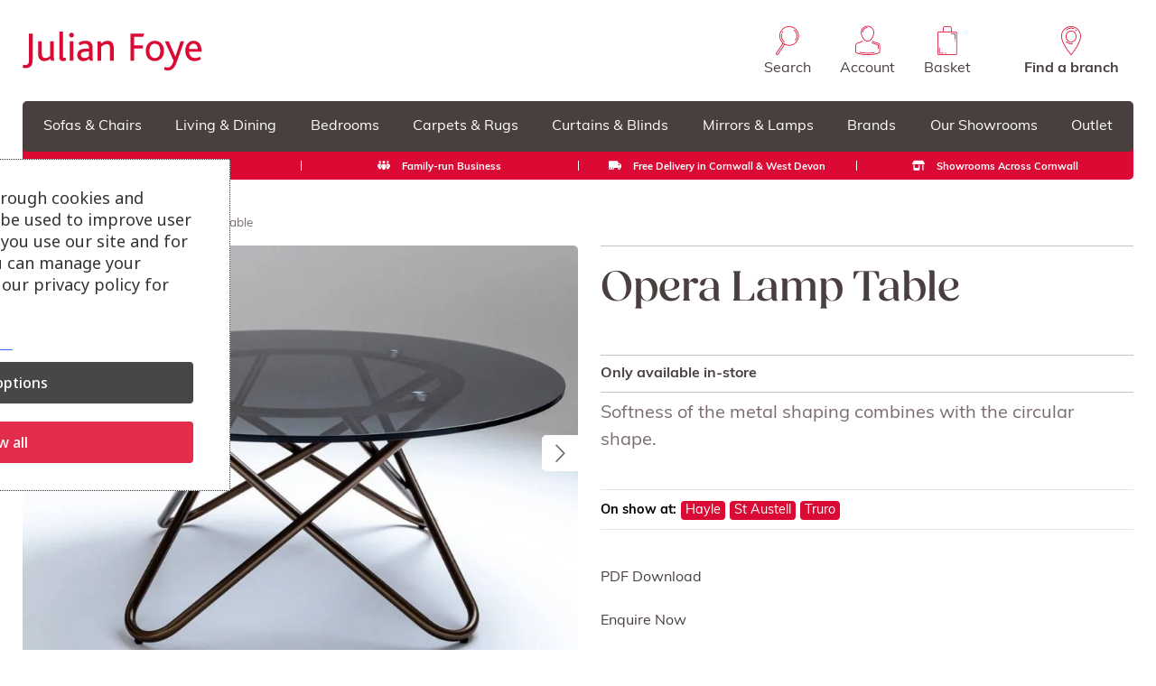

--- FILE ---
content_type: text/html; charset=UTF-8
request_url: https://www.julianfoye.co.uk/product/opera-lamp-table/
body_size: 43636
content:
<!doctype html><html lang="en-GB" class="no-js"><head>  <script type="text/plain" data-cs-class="cs-blocker-script-advanced" class="cs-blocker-script-advanced" data-cs-element-position="head">(function(w,d,s,l,i){w[l]=w[l]||[];w[l].push({'gtm.start':new Date().getTime(),event:'gtm.js'});var f=d.getElementsByTagName(s)[0],j=d.createElement(s),dl=l!='dataLayer'?'&l='+l:'';j.async=true;j.src='https://www.googletagmanager.com/gtm.js?id='+i+dl;f.parentNode.insertBefore(j,f);})(window,document,'script','dataLayer','GTM-WMKGWBWR');</script> <meta name="google-site-verification" content="-DoShbYkq-ZrQVagBBvPHuwDs-kW7yLL-89vqbmJ5Mk" /><meta charset="UTF-8"><meta name="viewport" content="width=device-width, initial-scale=1"><link rel="profile" href="http://gmpg.org/xfn/11"> <script type="text/javascript">(function(c,l,a,r,i,t,y){c[a]=c[a]||function(){(c[a].q=c[a].q||[]).push(arguments)};t=l.createElement(r);t.async=1;t.src="https://www.clarity.ms/tag/"+i;y=l.getElementsByTagName(r)[0];y.parentNode.insertBefore(t,y);})(window,document,"clarity","script","no7i2dfudb");</script> <meta name='robots' content='index, follow, max-image-preview:large, max-snippet:-1, max-video-preview:-1' />  <script data-cfasync="false" data-pagespeed-no-defer>window.dataLayerPYS=window.dataLayerPYS||[];</script> <link media="all" href="https://www.julianfoye.co.uk/wp-content/cache/autoptimize/css/autoptimize_90a01d1d1b17b6b8b8a62a4d5eeaf110.css" rel="stylesheet"><link media="only screen and (max-width: 768px)" href="https://www.julianfoye.co.uk/wp-content/cache/autoptimize/css/autoptimize_6fe211f8bb15af76999ce9135805d7af.css" rel="stylesheet"><title>Opera Lamp Table - Julian Foye</title><meta name="description" content="The Opera Lamp Table with a bronze colour that brings mood and warmth, taking the trend for gold tones and dark metals in a new direction." /><link rel="canonical" href="https://www.julianfoye.co.uk/product/opera-lamp-table/" /><meta property="og:locale" content="en_GB" /><meta property="og:type" content="article" /><meta property="og:title" content="Opera Lamp Table - Julian Foye" /><meta property="og:description" content="The Opera Lamp Table with a bronze colour that brings mood and warmth, taking the trend for gold tones and dark metals in a new direction." /><meta property="og:url" content="https://www.julianfoye.co.uk/product/opera-lamp-table/" /><meta property="og:site_name" content="Julian Foye" /><meta property="article:publisher" content="https://www.facebook.com/JulianFoye/" /><meta property="article:modified_time" content="2025-12-01T12:47:28+00:00" /><meta property="og:image" content="https://www.julianfoye.co.uk/wp-content/uploads/2022/03/CEN_Opera-Coffee-Table.jpg" /><meta property="og:image:width" content="1000" /><meta property="og:image:height" content="1000" /><meta property="og:image:type" content="image/jpeg" /><meta name="twitter:card" content="summary_large_image" /> <script type="application/ld+json" class="yoast-schema-graph">{"@context":"https://schema.org","@graph":[{"@type":"WebPage","@id":"https://www.julianfoye.co.uk/product/opera-lamp-table/","url":"https://www.julianfoye.co.uk/product/opera-lamp-table/","name":"Opera Lamp Table - Julian Foye","isPartOf":{"@id":"https://www.julianfoye.co.uk/#website"},"primaryImageOfPage":{"@id":"https://www.julianfoye.co.uk/product/opera-lamp-table/#primaryimage"},"image":{"@id":"https://www.julianfoye.co.uk/product/opera-lamp-table/#primaryimage"},"thumbnailUrl":"https://www.julianfoye.co.uk/wp-content/uploads/2022/03/CEN_Opera-Coffee-Table.jpg","datePublished":"2023-02-21T15:33:22+00:00","dateModified":"2025-12-01T12:47:28+00:00","description":"The Opera Lamp Table with a bronze colour that brings mood and warmth, taking the trend for gold tones and dark metals in a new direction.","breadcrumb":{"@id":"https://www.julianfoye.co.uk/product/opera-lamp-table/#breadcrumb"},"inLanguage":"en-GB","potentialAction":[{"@type":"ReadAction","target":["https://www.julianfoye.co.uk/product/opera-lamp-table/"]}]},{"@type":"ImageObject","inLanguage":"en-GB","@id":"https://www.julianfoye.co.uk/product/opera-lamp-table/#primaryimage","url":"https://www.julianfoye.co.uk/wp-content/uploads/2022/03/CEN_Opera-Coffee-Table.jpg","contentUrl":"https://www.julianfoye.co.uk/wp-content/uploads/2022/03/CEN_Opera-Coffee-Table.jpg","width":1000,"height":1000,"caption":"Opera smoked glass coffee table, Julian Foye"},{"@type":"BreadcrumbList","@id":"https://www.julianfoye.co.uk/product/opera-lamp-table/#breadcrumb","itemListElement":[{"@type":"ListItem","position":1,"name":"Shop","item":"https://www.julianfoye.co.uk/shop/"},{"@type":"ListItem","position":2,"name":"Lamp Tables","item":"https://www.julianfoye.co.uk/lamp-table/"},{"@type":"ListItem","position":3,"name":"Opera Lamp Table"}]},{"@type":"WebSite","@id":"https://www.julianfoye.co.uk/#website","url":"https://www.julianfoye.co.uk/","name":"Julian Foye","description":"We love furniture and everything that goes with it.","publisher":{"@id":"https://www.julianfoye.co.uk/#organization"},"potentialAction":[{"@type":"SearchAction","target":{"@type":"EntryPoint","urlTemplate":"https://www.julianfoye.co.uk/?s={search_term_string}"},"query-input":{"@type":"PropertyValueSpecification","valueRequired":true,"valueName":"search_term_string"}}],"inLanguage":"en-GB"},{"@type":"Organization","@id":"https://www.julianfoye.co.uk/#organization","name":"Julian Foye","url":"https://www.julianfoye.co.uk/","logo":{"@type":"ImageObject","inLanguage":"en-GB","@id":"https://www.julianfoye.co.uk/#/schema/logo/image/","url":"https://www.julianfoye.co.uk/wp-content/uploads/2024/04/julian-foye.jpg","contentUrl":"https://www.julianfoye.co.uk/wp-content/uploads/2024/04/julian-foye.jpg","width":696,"height":696,"caption":"Julian Foye"},"image":{"@id":"https://www.julianfoye.co.uk/#/schema/logo/image/"},"sameAs":["https://www.facebook.com/JulianFoye/"]}]}</script>  <script type='application/javascript'  id='pys-version-script'>console.log('PixelYourSite Free version 11.1.5.1');</script> <link rel='dns-prefetch' href='//use.typekit.net' /><link rel='dns-prefetch' href='//fonts.googleapis.com' /><style id='wp-img-auto-sizes-contain-inline-css'>img:is([sizes=auto i],[sizes^="auto," i]){contain-intrinsic-size:3000px 1500px}</style><link rel='stylesheet' id='julian-foye-fonts-css' href='https://use.typekit.net/lyt0srg.css' media='all' /><link rel='stylesheet' id='cm-noto-sans-font-css' href='https://fonts.googleapis.com/css2?family=Noto+Sans:ital,wdth,wght@0,62.5..100,100..900;1,62.5..100,100..900&#038;display=swap' media='all' /><style id='woocommerce-inline-inline-css'>.woocommerce form .form-row .required{visibility:visible}</style> <script id="jquery-core-js-extra">var pysFacebookRest={"restApiUrl":"https://www.julianfoye.co.uk/wp-json/pys-facebook/v1/event","debug":""};</script> <script src="https://www.julianfoye.co.uk/wp-includes/js/jquery/jquery.min.js" id="jquery-core-js"></script> <script src="https://www.julianfoye.co.uk/wp-includes/js/jquery/jquery-migrate.min.js" id="jquery-migrate-js"></script> <script src="https://www.julianfoye.co.uk/wp-content/plugins/woocommerce/assets/js/jquery-blockui/jquery.blockUI.min.js" id="wc-jquery-blockui-js" defer data-wp-strategy="defer"></script> <script id="wc-add-to-cart-js-extra">var wc_add_to_cart_params={"ajax_url":"/wp-admin/admin-ajax.php","wc_ajax_url":"/?wc-ajax=%%endpoint%%","i18n_view_cart":"View basket","cart_url":"https://www.julianfoye.co.uk/basket/","is_cart":"","cart_redirect_after_add":"no"};</script> <script src="https://www.julianfoye.co.uk/wp-content/plugins/woocommerce/assets/js/frontend/add-to-cart.min.js" id="wc-add-to-cart-js" defer data-wp-strategy="defer"></script> <script id="wc-single-product-js-extra">var wc_single_product_params={"i18n_required_rating_text":"Please select a rating","i18n_rating_options":["1 of 5 stars","2 of 5 stars","3 of 5 stars","4 of 5 stars","5 of 5 stars"],"i18n_product_gallery_trigger_text":"View full-screen image gallery","review_rating_required":"yes","flexslider":{"rtl":false,"animation":"slide","smoothHeight":true,"directionNav":false,"controlNav":"thumbnails","slideshow":false,"animationSpeed":500,"animationLoop":false,"allowOneSlide":false},"zoom_enabled":"","zoom_options":[],"photoswipe_enabled":"","photoswipe_options":{"shareEl":false,"closeOnScroll":false,"history":false,"hideAnimationDuration":0,"showAnimationDuration":0},"flexslider_enabled":""};</script> <script src="https://www.julianfoye.co.uk/wp-content/plugins/woocommerce/assets/js/frontend/single-product.min.js" id="wc-single-product-js" defer data-wp-strategy="defer"></script> <script src="https://www.julianfoye.co.uk/wp-content/plugins/woocommerce/assets/js/js-cookie/js.cookie.min.js" id="wc-js-cookie-js" defer data-wp-strategy="defer"></script> <script id="woocommerce-js-extra">var woocommerce_params={"ajax_url":"/wp-admin/admin-ajax.php","wc_ajax_url":"/?wc-ajax=%%endpoint%%","i18n_password_show":"Show password","i18n_password_hide":"Hide password"};</script> <script src="https://www.julianfoye.co.uk/wp-content/plugins/woocommerce/assets/js/frontend/woocommerce.min.js" id="woocommerce-js" defer data-wp-strategy="defer"></script> <script src="https://www.julianfoye.co.uk/wp-content/plugins/pixelyoursite/dist/scripts/jquery.bind-first-0.2.3.min.js" id="jquery-bind-first-js"></script> <script src="https://www.julianfoye.co.uk/wp-content/plugins/pixelyoursite/dist/scripts/js.cookie-2.1.3.min.js" id="js-cookie-pys-js"></script> <script src="https://www.julianfoye.co.uk/wp-content/plugins/pixelyoursite/dist/scripts/tld.min.js" id="js-tld-js"></script> <script id="pys-js-extra">var pysOptions={"staticEvents":{"facebook":{"woo_view_content":[{"delay":0,"type":"static","name":"ViewContent","pixelIds":["1130646718123833"],"eventID":"94fec2af-c5ca-4660-b7f5-e4f56e90db25","params":{"content_ids":["15493"],"content_type":"product","tags":"Bravos lamp table, Edie lamp table, Somnus lamp table","content_name":"Opera Lamp Table","category_name":"Hayle, Lamp Tables, Sale, St Austell, Truro","value":"0","currency":"GBP","contents":[{"id":"15493","quantity":1}],"product_price":"0","page_title":"Opera Lamp Table","post_type":"product","post_id":15493,"plugin":"PixelYourSite","user_role":"guest","event_url":"www.julianfoye.co.uk/product/opera-lamp-table/"},"e_id":"woo_view_content","ids":[],"hasTimeWindow":false,"timeWindow":0,"woo_order":"","edd_order":""}],"init_event":[{"delay":0,"type":"static","ajaxFire":true,"name":"PageView","pixelIds":["1130646718123833"],"eventID":"7e387cd0-403d-4645-842b-fecd6e9a86e5","params":{"page_title":"Opera Lamp Table","post_type":"product","post_id":15493,"plugin":"PixelYourSite","user_role":"guest","event_url":"www.julianfoye.co.uk/product/opera-lamp-table/"},"e_id":"init_event","ids":[],"hasTimeWindow":false,"timeWindow":0,"woo_order":"","edd_order":""}]},"ga":{"woo_view_content":[{"delay":0,"type":"static","name":"view_item","trackingIds":["G-12RXTLJW51"],"eventID":"94fec2af-c5ca-4660-b7f5-e4f56e90db25","params":{"event_category":"ecommerce","currency":"GBP","items":[{"item_id":"15493","item_name":"Opera Lamp Table","quantity":1,"price":"0","item_category":"Truro","item_category2":"St Austell","item_category3":"Sale","item_category4":"Lamp Tables","item_category5":"Hayle"}],"value":"0","page_title":"Opera Lamp Table","post_type":"product","post_id":15493,"plugin":"PixelYourSite","user_role":"guest","event_url":"www.julianfoye.co.uk/product/opera-lamp-table/"},"e_id":"woo_view_content","ids":[],"hasTimeWindow":false,"timeWindow":0,"pixelIds":[],"woo_order":"","edd_order":""}]}},"dynamicEvents":{"automatic_event_download":{"facebook":{"delay":0,"type":"dyn","name":"Download","extensions":["","doc","exe","js","pdf","ppt","tgz","zip","xls"],"pixelIds":["1130646718123833"],"eventID":"bac9eb27-0f92-4c0d-935b-e3e75ab24db8","params":{"page_title":"Opera Lamp Table","post_type":"product","post_id":15493,"plugin":"PixelYourSite","user_role":"guest","event_url":"www.julianfoye.co.uk/product/opera-lamp-table/"},"e_id":"automatic_event_download","ids":[],"hasTimeWindow":false,"timeWindow":0,"woo_order":"","edd_order":""},"ga":{"delay":0,"type":"dyn","name":"Download","extensions":["","doc","exe","js","pdf","ppt","tgz","zip","xls"],"trackingIds":["G-12RXTLJW51"],"eventID":"bac9eb27-0f92-4c0d-935b-e3e75ab24db8","params":{"page_title":"Opera Lamp Table","post_type":"product","post_id":15493,"plugin":"PixelYourSite","user_role":"guest","event_url":"www.julianfoye.co.uk/product/opera-lamp-table/"},"e_id":"automatic_event_download","ids":[],"hasTimeWindow":false,"timeWindow":0,"pixelIds":[],"woo_order":"","edd_order":""}},"automatic_event_comment":{"facebook":{"delay":0,"type":"dyn","name":"Comment","pixelIds":["1130646718123833"],"eventID":"3766c0f0-dd1f-4033-b05b-842aea0ae9fd","params":{"page_title":"Opera Lamp Table","post_type":"product","post_id":15493,"plugin":"PixelYourSite","user_role":"guest","event_url":"www.julianfoye.co.uk/product/opera-lamp-table/"},"e_id":"automatic_event_comment","ids":[],"hasTimeWindow":false,"timeWindow":0,"woo_order":"","edd_order":""},"ga":{"delay":0,"type":"dyn","name":"Comment","trackingIds":["G-12RXTLJW51"],"eventID":"3766c0f0-dd1f-4033-b05b-842aea0ae9fd","params":{"page_title":"Opera Lamp Table","post_type":"product","post_id":15493,"plugin":"PixelYourSite","user_role":"guest","event_url":"www.julianfoye.co.uk/product/opera-lamp-table/"},"e_id":"automatic_event_comment","ids":[],"hasTimeWindow":false,"timeWindow":0,"pixelIds":[],"woo_order":"","edd_order":""}},"automatic_event_scroll":{"facebook":{"delay":0,"type":"dyn","name":"PageScroll","scroll_percent":30,"pixelIds":["1130646718123833"],"eventID":"d5c045e3-4d81-4849-aa90-58f446662547","params":{"page_title":"Opera Lamp Table","post_type":"product","post_id":15493,"plugin":"PixelYourSite","user_role":"guest","event_url":"www.julianfoye.co.uk/product/opera-lamp-table/"},"e_id":"automatic_event_scroll","ids":[],"hasTimeWindow":false,"timeWindow":0,"woo_order":"","edd_order":""},"ga":{"delay":0,"type":"dyn","name":"PageScroll","scroll_percent":30,"trackingIds":["G-12RXTLJW51"],"eventID":"d5c045e3-4d81-4849-aa90-58f446662547","params":{"page_title":"Opera Lamp Table","post_type":"product","post_id":15493,"plugin":"PixelYourSite","user_role":"guest","event_url":"www.julianfoye.co.uk/product/opera-lamp-table/"},"e_id":"automatic_event_scroll","ids":[],"hasTimeWindow":false,"timeWindow":0,"pixelIds":[],"woo_order":"","edd_order":""}},"automatic_event_time_on_page":{"facebook":{"delay":0,"type":"dyn","name":"TimeOnPage","time_on_page":30,"pixelIds":["1130646718123833"],"eventID":"f7f2e7bd-fb63-47ea-a4ba-909f7c49e352","params":{"page_title":"Opera Lamp Table","post_type":"product","post_id":15493,"plugin":"PixelYourSite","user_role":"guest","event_url":"www.julianfoye.co.uk/product/opera-lamp-table/"},"e_id":"automatic_event_time_on_page","ids":[],"hasTimeWindow":false,"timeWindow":0,"woo_order":"","edd_order":""},"ga":{"delay":0,"type":"dyn","name":"TimeOnPage","time_on_page":30,"trackingIds":["G-12RXTLJW51"],"eventID":"f7f2e7bd-fb63-47ea-a4ba-909f7c49e352","params":{"page_title":"Opera Lamp Table","post_type":"product","post_id":15493,"plugin":"PixelYourSite","user_role":"guest","event_url":"www.julianfoye.co.uk/product/opera-lamp-table/"},"e_id":"automatic_event_time_on_page","ids":[],"hasTimeWindow":false,"timeWindow":0,"pixelIds":[],"woo_order":"","edd_order":""}}},"triggerEvents":[],"triggerEventTypes":[],"facebook":{"pixelIds":["1130646718123833"],"advancedMatching":[],"advancedMatchingEnabled":false,"removeMetadata":false,"wooVariableAsSimple":false,"serverApiEnabled":true,"wooCRSendFromServer":false,"send_external_id":null,"enabled_medical":false,"do_not_track_medical_param":["event_url","post_title","page_title","landing_page","content_name","categories","category_name","tags"],"meta_ldu":false},"ga":{"trackingIds":["G-12RXTLJW51"],"commentEventEnabled":true,"downloadEnabled":true,"formEventEnabled":true,"crossDomainEnabled":false,"crossDomainAcceptIncoming":false,"crossDomainDomains":[],"isDebugEnabled":[],"serverContainerUrls":{"G-12RXTLJW51":{"enable_server_container":"","server_container_url":"","transport_url":""}},"additionalConfig":{"G-12RXTLJW51":{"first_party_collection":true}},"disableAdvertisingFeatures":false,"disableAdvertisingPersonalization":false,"wooVariableAsSimple":true,"custom_page_view_event":false},"debug":"","siteUrl":"https://www.julianfoye.co.uk","ajaxUrl":"https://www.julianfoye.co.uk/wp-admin/admin-ajax.php","ajax_event":"dc6b96a2bc","enable_remove_download_url_param":"1","cookie_duration":"7","last_visit_duration":"60","enable_success_send_form":"","ajaxForServerEvent":"1","ajaxForServerStaticEvent":"1","useSendBeacon":"1","send_external_id":"1","external_id_expire":"180","track_cookie_for_subdomains":"1","google_consent_mode":"1","gdpr":{"ajax_enabled":false,"all_disabled_by_api":false,"facebook_disabled_by_api":true,"analytics_disabled_by_api":false,"google_ads_disabled_by_api":true,"pinterest_disabled_by_api":true,"bing_disabled_by_api":true,"reddit_disabled_by_api":true,"externalID_disabled_by_api":false,"facebook_prior_consent_enabled":true,"analytics_prior_consent_enabled":true,"google_ads_prior_consent_enabled":null,"pinterest_prior_consent_enabled":true,"bing_prior_consent_enabled":true,"cookiebot_integration_enabled":false,"cookiebot_facebook_consent_category":"marketing","cookiebot_analytics_consent_category":"statistics","cookiebot_tiktok_consent_category":"marketing","cookiebot_google_ads_consent_category":"marketing","cookiebot_pinterest_consent_category":"marketing","cookiebot_bing_consent_category":"marketing","consent_magic_integration_enabled":true,"real_cookie_banner_integration_enabled":false,"cookie_notice_integration_enabled":false,"cookie_law_info_integration_enabled":false,"analytics_storage":{"enabled":true,"value":"granted","filter":false},"ad_storage":{"enabled":true,"value":"denied","filter":false},"ad_user_data":{"enabled":true,"value":"denied","filter":false},"ad_personalization":{"enabled":true,"value":"denied","filter":false}},"cookie":{"disabled_all_cookie":false,"disabled_start_session_cookie":false,"disabled_advanced_form_data_cookie":false,"disabled_landing_page_cookie":false,"disabled_first_visit_cookie":false,"disabled_trafficsource_cookie":false,"disabled_utmTerms_cookie":false,"disabled_utmId_cookie":false},"tracking_analytics":{"TrafficSource":"direct","TrafficLanding":"undefined","TrafficUtms":[],"TrafficUtmsId":[]},"GATags":{"ga_datalayer_type":"default","ga_datalayer_name":"dataLayerPYS"},"woo":{"enabled":true,"enabled_save_data_to_orders":true,"addToCartOnButtonEnabled":true,"addToCartOnButtonValueEnabled":true,"addToCartOnButtonValueOption":"price","singleProductId":15493,"removeFromCartSelector":"form.woocommerce-cart-form .remove","addToCartCatchMethod":"add_cart_hook","is_order_received_page":false,"containOrderId":false},"edd":{"enabled":false},"cache_bypass":"1768548400"};</script> <script src="https://www.julianfoye.co.uk/wp-content/cache/autoptimize/js/autoptimize_single_b29cde9ee173823948f31aa48bf1e4b0.js" id="pys-js"></script> <script id="consent-magic-js-extra">var CS_Data={"nn_cookie_ids":[],"non_necessary_cookies":[],"cookielist":{"930":{"term_id":930,"name":"Necessary","slug":"necessary","ignore":0},"931":{"term_id":931,"name":"Analytics","slug":"analytics","ignore":0},"932":{"term_id":932,"name":"Marketing","slug":"marketing","ignore":0},"933":{"term_id":933,"name":"Google Fonts","slug":"googlefonts","ignore":0},"934":{"term_id":934,"name":"Unassigned","slug":"unassigned","ignore":"1"},"935":{"term_id":935,"name":"Embedded Videos","slug":"embedded_video","ignore":0}},"ajax_url":"https://www.julianfoye.co.uk/wp-admin/admin-ajax.php","current_lang":"en","security":"76db525c55","consentVersion":"15","cs_cookie_domain":"","privacy_length":"250","cs_expire_days":"180","cs_script_cat":{"facebook":932,"analytics":931,"gads":932,"pinterest":932,"bing":932,"adsense":931,"hubspot":932,"matomo":932,"maps":0,"addthis":931,"sharethis":931,"soundcloud":932,"slideshare":932,"instagram":931,"hotjar":932,"tiktok":932,"twitter":932,"youtube":935,"googlefonts":0,"google_captcha":930,"reddit":932,"pys":930,"conversion_exporter":932},"cs_proof_expire":"360","cs_default_close_on_scroll":"60","cs_track_analytics":"1","test_prefix":"","cs_refresh_after_consent":"1","cs_consent_for_pys":"1","cs_track_before_consent_expressed_for_pys":"1","cs_video_placeholder_text":"\u003Cdiv\u003E\u003Cp\u003EAccept consent to view this\u003C/p\u003E\u003C/div\u003E\u003Cdiv\u003E\u003Ca class='cs_manage_current_consent' data-cs-script-type='935' data-cs-manage='manage_placeholder'\u003EClick to allow Embedded Videos\u003C/a\u003E\u003C/div\u003E","cs_google_consent_mode":{"analytics_storage":{"enabled":true,"value":"granted","filter":false,"category":931},"ad_storage":{"enabled":true,"value":"denied","filter":false,"category":932},"ad_user_data":{"enabled":true,"value":"denied","filter":false,"category":932},"ad_personalization":{"enabled":true,"value":"denied","filter":false,"category":932}},"cs_google_consent_mode_enabled":"1","cs_bing_consent_mode":{"ad_storage":{"filter":0,"category":932}},"cs_bing_consent_mode_enabled":"0","cs_reddit_ldu_mode":"0","cs_url_passthrough_mode":{"enabled":true,"value":true,"filter":false},"cs_meta_ldu_mode":"0","cs_block_video_personal_data":"0","cs_necessary_cat_id":"930","cs_cache_label":"1768548400","cs_cache_enabled":"1","cs_active_rule":"21902","cs_active_rule_name":"ask_before_tracking","cs_showing_rule_until_express_consent":"0","cs_minimum_recommended":{"931":1,"935":1,"933":1,"932":1,"cs_enabled_advanced_matching":1,"cs_enabled_server_side":1},"cs_deny_consent_for_close":"0","cs_run_scripts":"1","cs_iab":{"enabled":0,"native_scripts":"0"},"cs_translations":{"cs_iab_name":"Name","cs_iab_domain":"Domain","cs_iab_purposes":"Purposes","cs_iab_expiry":"Expiry","cs_iab_type":"Type","cs_iab_cookie_details":"Cookie Details","cs_iab_years":"% year(s)","cs_iab_months":"% month(s)","cs_iab_days":"% day(s)","cs_iab_hours":"% hour(s)","cs_iab_minutes":"% minute(s)","cs_iab_legitimate_interest":"Legitimate Interest","cs_iab_privacy_policy":"Privacy policy","cs_iab_special_purposes":"Special Purposes","cs_iab_features":"Features","cs_iab_special_features":"Special Features","cs_iab_data_categories":"Data categories","cs_iab_storage_methods":"Storage methods or accessing","cs_iab_cookies_and_others":"Cookies and others","cs_iab_other_methods":"Other methods","cs_iab_consent_preferences":"Consent Preferences","cs_iab_cookie_refreshed":"Cookie expiry may be refreshed","cs_iab_show_cookie_details":"Show cookie details","cs_iab_nodata":"No data","cs_iab_btn_text_allow":"Allow"},"cs_design_type":"multi","cs_embedded_video":{"block":true},"cs_wp_consent_api":{"enabled":false,"consent_type":"optin","categories":{"statistics":{"name":"Statistics","slug":"statistics","ids":[931]},"preferences":{"name":"Preferences","slug":"preferences","ids":[935,933]},"marketing":{"name":"Marketing","slug":"marketing","ids":[932]},"functional":{"name":"Functional","slug":"functional","ids":[]},"statistics-anonymous":{"name":"Statistics-anonymous","slug":"statistics-anonymous","ids":[]}}},"cs_conversion_exporter":{"load_cookies":true},"version":"5.1.0.1"};var cs_log_object={"ajaxurl":"https://www.julianfoye.co.uk/wp-admin/admin-ajax.php"};</script> <script src="https://www.julianfoye.co.uk/wp-content/plugins/consent-magic-pro/assets/scripts/cs-public.min.js" id="consent-magic-js"></script> <link rel='shortlink' href='https://www.julianfoye.co.uk/?p=15493' /> <noscript><style>.woocommerce-product-gallery{opacity:1 !important}</style></noscript><link rel="icon" href="https://www.julianfoye.co.uk/wp-content/uploads/2023/09/cropped-julian-foye-icon-32x32.png" sizes="32x32" /><link rel="icon" href="https://www.julianfoye.co.uk/wp-content/uploads/2023/09/cropped-julian-foye-icon-192x192.png" sizes="192x192" /><link rel="apple-touch-icon" href="https://www.julianfoye.co.uk/wp-content/uploads/2023/09/cropped-julian-foye-icon-180x180.png" /><meta name="msapplication-TileImage" content="https://www.julianfoye.co.uk/wp-content/uploads/2023/09/cropped-julian-foye-icon-270x270.png" /><style id="wp-custom-css">#h-interior-designers-in-cornwall{font-size:40px}.banner-content-container .grid{grid-column:span 12;white-space:nowrap;margin-top:40px}.delivery-notice{margin-bottom:40px!important}.pages-grid-item h3{margin-top:10px}.page-id-57 .wp-block-julian-foye-grid-column h3{margin-top:10px!important}@media only screen and (max-width:480px){.banner-content-container .grid{grid-column:span 12;white-space:nowrap;margin-top:0}.delivery-notice{margin-bottom:0!important}}</style><style id='global-styles-inline-css'>:root{--wp--preset--aspect-ratio--square:1;--wp--preset--aspect-ratio--4-3:4/3;--wp--preset--aspect-ratio--3-4:3/4;--wp--preset--aspect-ratio--3-2:3/2;--wp--preset--aspect-ratio--2-3:2/3;--wp--preset--aspect-ratio--16-9:16/9;--wp--preset--aspect-ratio--9-16:9/16;--wp--preset--color--black:#000;--wp--preset--color--cyan-bluish-gray:#abb8c3;--wp--preset--color--white:#fff;--wp--preset--color--pale-pink:#f78da7;--wp--preset--color--vivid-red:#cf2e2e;--wp--preset--color--luminous-vivid-orange:#ff6900;--wp--preset--color--luminous-vivid-amber:#fcb900;--wp--preset--color--light-green-cyan:#7bdcb5;--wp--preset--color--vivid-green-cyan:#00d084;--wp--preset--color--pale-cyan-blue:#8ed1fc;--wp--preset--color--vivid-cyan-blue:#0693e3;--wp--preset--color--vivid-purple:#9b51e0;--wp--preset--color--light-grey:#f8f4f4;--wp--preset--color--mid-grey:#c3c3c3;--wp--preset--color--grey:#7b6c6c;--wp--preset--color--shale:#4a3f3f;--wp--preset--color--polar-pond:#7b6c6c;--wp--preset--color--red:#db0e34;--wp--preset--color--apple-red:#db0934;--wp--preset--color--purple:#49224e;--wp--preset--color--rare-red:#db0a34;--wp--preset--color--true-red:#c61b3d;--wp--preset--gradient--vivid-cyan-blue-to-vivid-purple:linear-gradient(135deg,#0693e3 0%,#9b51e0 100%);--wp--preset--gradient--light-green-cyan-to-vivid-green-cyan:linear-gradient(135deg,#7adcb4 0%,#00d082 100%);--wp--preset--gradient--luminous-vivid-amber-to-luminous-vivid-orange:linear-gradient(135deg,#fcb900 0%,#ff6900 100%);--wp--preset--gradient--luminous-vivid-orange-to-vivid-red:linear-gradient(135deg,#ff6900 0%,#cf2e2e 100%);--wp--preset--gradient--very-light-gray-to-cyan-bluish-gray:linear-gradient(135deg,#eee 0%,#a9b8c3 100%);--wp--preset--gradient--cool-to-warm-spectrum:linear-gradient(135deg,#4aeadc 0%,#9778d1 20%,#cf2aba 40%,#ee2c82 60%,#fb6962 80%,#fef84c 100%);--wp--preset--gradient--blush-light-purple:linear-gradient(135deg,#ffceec 0%,#9896f0 100%);--wp--preset--gradient--blush-bordeaux:linear-gradient(135deg,#fecda5 0%,#fe2d2d 50%,#6b003e 100%);--wp--preset--gradient--luminous-dusk:linear-gradient(135deg,#ffcb70 0%,#c751c0 50%,#4158d0 100%);--wp--preset--gradient--pale-ocean:linear-gradient(135deg,#fff5cb 0%,#b6e3d4 50%,#33a7b5 100%);--wp--preset--gradient--electric-grass:linear-gradient(135deg,#caf880 0%,#71ce7e 100%);--wp--preset--gradient--midnight:linear-gradient(135deg,#020381 0%,#2874fc 100%);--wp--preset--font-size--small:13px;--wp--preset--font-size--medium:20px;--wp--preset--font-size--large:36px;--wp--preset--font-size--x-large:42px;--wp--preset--spacing--20:.44rem;--wp--preset--spacing--30:.67rem;--wp--preset--spacing--40:1rem;--wp--preset--spacing--50:1.5rem;--wp--preset--spacing--60:2.25rem;--wp--preset--spacing--70:3.38rem;--wp--preset--spacing--80:5.06rem;--wp--preset--shadow--natural:6px 6px 9px rgba(0,0,0,.2);--wp--preset--shadow--deep:12px 12px 50px rgba(0,0,0,.4);--wp--preset--shadow--sharp:6px 6px 0px rgba(0,0,0,.2);--wp--preset--shadow--outlined:6px 6px 0px -3px #fff,6px 6px #000;--wp--preset--shadow--crisp:6px 6px 0px #000}:where(.is-layout-flex){gap:.5em}:where(.is-layout-grid){gap:.5em}body .is-layout-flex{display:flex}.is-layout-flex{flex-wrap:wrap;align-items:center}.is-layout-flex>:is(*,div){margin:0}body .is-layout-grid{display:grid}.is-layout-grid>:is(*,div){margin:0}:where(.wp-block-columns.is-layout-flex){gap:2em}:where(.wp-block-columns.is-layout-grid){gap:2em}:where(.wp-block-post-template.is-layout-flex){gap:1.25em}:where(.wp-block-post-template.is-layout-grid){gap:1.25em}.has-black-color{color:var(--wp--preset--color--black) !important}.has-cyan-bluish-gray-color{color:var(--wp--preset--color--cyan-bluish-gray) !important}.has-white-color{color:var(--wp--preset--color--white) !important}.has-pale-pink-color{color:var(--wp--preset--color--pale-pink) !important}.has-vivid-red-color{color:var(--wp--preset--color--vivid-red) !important}.has-luminous-vivid-orange-color{color:var(--wp--preset--color--luminous-vivid-orange) !important}.has-luminous-vivid-amber-color{color:var(--wp--preset--color--luminous-vivid-amber) !important}.has-light-green-cyan-color{color:var(--wp--preset--color--light-green-cyan) !important}.has-vivid-green-cyan-color{color:var(--wp--preset--color--vivid-green-cyan) !important}.has-pale-cyan-blue-color{color:var(--wp--preset--color--pale-cyan-blue) !important}.has-vivid-cyan-blue-color{color:var(--wp--preset--color--vivid-cyan-blue) !important}.has-vivid-purple-color{color:var(--wp--preset--color--vivid-purple) !important}.has-black-background-color{background-color:var(--wp--preset--color--black) !important}.has-cyan-bluish-gray-background-color{background-color:var(--wp--preset--color--cyan-bluish-gray) !important}.has-white-background-color{background-color:var(--wp--preset--color--white) !important}.has-pale-pink-background-color{background-color:var(--wp--preset--color--pale-pink) !important}.has-vivid-red-background-color{background-color:var(--wp--preset--color--vivid-red) !important}.has-luminous-vivid-orange-background-color{background-color:var(--wp--preset--color--luminous-vivid-orange) !important}.has-luminous-vivid-amber-background-color{background-color:var(--wp--preset--color--luminous-vivid-amber) !important}.has-light-green-cyan-background-color{background-color:var(--wp--preset--color--light-green-cyan) !important}.has-vivid-green-cyan-background-color{background-color:var(--wp--preset--color--vivid-green-cyan) !important}.has-pale-cyan-blue-background-color{background-color:var(--wp--preset--color--pale-cyan-blue) !important}.has-vivid-cyan-blue-background-color{background-color:var(--wp--preset--color--vivid-cyan-blue) !important}.has-vivid-purple-background-color{background-color:var(--wp--preset--color--vivid-purple) !important}.has-black-border-color{border-color:var(--wp--preset--color--black) !important}.has-cyan-bluish-gray-border-color{border-color:var(--wp--preset--color--cyan-bluish-gray) !important}.has-white-border-color{border-color:var(--wp--preset--color--white) !important}.has-pale-pink-border-color{border-color:var(--wp--preset--color--pale-pink) !important}.has-vivid-red-border-color{border-color:var(--wp--preset--color--vivid-red) !important}.has-luminous-vivid-orange-border-color{border-color:var(--wp--preset--color--luminous-vivid-orange) !important}.has-luminous-vivid-amber-border-color{border-color:var(--wp--preset--color--luminous-vivid-amber) !important}.has-light-green-cyan-border-color{border-color:var(--wp--preset--color--light-green-cyan) !important}.has-vivid-green-cyan-border-color{border-color:var(--wp--preset--color--vivid-green-cyan) !important}.has-pale-cyan-blue-border-color{border-color:var(--wp--preset--color--pale-cyan-blue) !important}.has-vivid-cyan-blue-border-color{border-color:var(--wp--preset--color--vivid-cyan-blue) !important}.has-vivid-purple-border-color{border-color:var(--wp--preset--color--vivid-purple) !important}.has-vivid-cyan-blue-to-vivid-purple-gradient-background{background:var(--wp--preset--gradient--vivid-cyan-blue-to-vivid-purple) !important}.has-light-green-cyan-to-vivid-green-cyan-gradient-background{background:var(--wp--preset--gradient--light-green-cyan-to-vivid-green-cyan) !important}.has-luminous-vivid-amber-to-luminous-vivid-orange-gradient-background{background:var(--wp--preset--gradient--luminous-vivid-amber-to-luminous-vivid-orange) !important}.has-luminous-vivid-orange-to-vivid-red-gradient-background{background:var(--wp--preset--gradient--luminous-vivid-orange-to-vivid-red) !important}.has-very-light-gray-to-cyan-bluish-gray-gradient-background{background:var(--wp--preset--gradient--very-light-gray-to-cyan-bluish-gray) !important}.has-cool-to-warm-spectrum-gradient-background{background:var(--wp--preset--gradient--cool-to-warm-spectrum) !important}.has-blush-light-purple-gradient-background{background:var(--wp--preset--gradient--blush-light-purple) !important}.has-blush-bordeaux-gradient-background{background:var(--wp--preset--gradient--blush-bordeaux) !important}.has-luminous-dusk-gradient-background{background:var(--wp--preset--gradient--luminous-dusk) !important}.has-pale-ocean-gradient-background{background:var(--wp--preset--gradient--pale-ocean) !important}.has-electric-grass-gradient-background{background:var(--wp--preset--gradient--electric-grass) !important}.has-midnight-gradient-background{background:var(--wp--preset--gradient--midnight) !important}.has-small-font-size{font-size:var(--wp--preset--font-size--small) !important}.has-medium-font-size{font-size:var(--wp--preset--font-size--medium) !important}.has-large-font-size{font-size:var(--wp--preset--font-size--large) !important}.has-x-large-font-size{font-size:var(--wp--preset--font-size--x-large) !important}</style></head><body class="wp-singular product-template-default single single-product postid-15493 wp-theme-julian-foye theme-julian-foye woocommerce woocommerce-page woocommerce-no-js has-no-banner cm-manage-google-fonts" id="top"> <noscript  data-cs-class="cs-blocker-script" data-cs-slug="google_ads_tag" data-cs-label="Google Publisher Tag"  data-cs-script-type="932" data-cs-block="true" data-cs-element-position="body" data-cs-noscript="true" data-cs-content="&lt;iframe src=&quot;https://www.googletagmanager.com/ns.html?id=GTM-WMKGWBWR&quot;
height=&quot;0&quot; width=&quot;0&quot; style=&quot;display:none;visibility:hidden&quot;&gt;&lt;/iframe&gt;"></noscript><header><div class="container grid"><div class="logo"> <a href="https://www.julianfoye.co.uk"> <svg alt="Julian Foye" aria-label="Julian Foye" xmlns="http://www.w3.org/2000/svg" viewBox="0 0 220 47.73" preserveAspectRatio="xMinYMin meet"><g><path d="m3.54,44.9c-1.2-.02-2.39-.2-3.54-.56l.86-3.64c.93.29,1.9.42,2.88.4,3.38,0,4.14-2.68,4.14-7.02V2.48h4.49v32.02c0,6.31-1.87,10.4-8.84,10.4"/><path d="m35.25,35.76l-.96-2.42c-2.12,1.85-4.82,2.88-7.63,2.93-3.18,0-7.53-1.67-7.53-8.69v-15.71h4.49v15.35c0,3.64,1.57,5.3,4.5,5.3,2.24-.08,4.34-1.08,5.81-2.78V11.87h4.44v15c0,6.26.15,7.83.5,8.89h-3.63Z"/><path d="m49.7,36.26c-3.28,0-4.6-2.02-4.6-4.7V0h4.44v29.6c0,2.07.5,2.63,1.87,2.63.48.01.96-.06,1.41-.2l.56,3.28c-1.12.64-2.39.97-3.69.96"/><path d="m63.13,4.34c-.02,1.64-1.34,2.96-2.98,2.98-1.63-.01-2.94-1.35-2.93-2.98.01-1.63,1.35-2.94,2.98-2.93,1.61.01,2.92,1.32,2.93,2.93m-5.2,7.53h4.44v23.89h-4.45V11.87Z"/><path d="m82.81,35.76l-.96-2.27c-1.95,1.84-4.54,2.84-7.22,2.78-3.97.15-7.32-2.94-7.47-6.92,0-.17,0-.34,0-.51,0-4.8,3.49-7.63,9.75-7.83l4.65-.15v-.9c0-3.69-2.12-5-4.95-5-2.26,0-4.45.72-6.26,2.07l-1.67-3.03c2.52-1.87,5.6-2.83,8.74-2.73,5,0,8.64,2.12,8.64,8.28v8.03c0,5.66.15,7.32.5,8.18h-3.73Zm-1.26-11.31l-4.34.15c-3.94.15-5.56,1.47-5.56,3.89,0,2.27,1.46,4.04,4.39,4.04,2.08.02,4.07-.82,5.5-2.32v-5.76Z"/><path d="m107.51,35.76v-14.5c0-2.78-.46-5.91-3.94-5.91-2.63,0-5.1,1.72-6.97,3.33v17.08h-4.44V11.87h3.74l.56,2.73c2.73-2.02,5.15-3.33,8.49-3.33s7.07,2.37,7.07,8.48v16.01h-4.49Z"/><path d="m148.09,6.47h-11.06v10.45h10.96v3.94h-10.96v14.9h-4.49V2.48h17.07l-1.52,3.99Z"/><path d="m170.56,14.5c2.25,2.56,3.43,5.89,3.28,9.29.14,3.44-1.08,6.79-3.38,9.34-4.39,4.1-11.17,4.18-15.66.2-2.35-2.59-3.59-6-3.43-9.5-.14-3.45,1.08-6.82,3.38-9.39,4.42-4.26,11.42-4.24,15.81.05m-14.65,9.24c0,5.3,2.53,8.84,6.72,8.84s6.62-3.59,6.62-8.84-2.42-8.79-6.72-8.79-6.62,3.54-6.62,8.79"/><path d="m189.44,37.58c-3.08,8.69-6.82,10.15-10.86,10.15-1.65.03-3.29-.3-4.8-.96l1.11-3.43c1.11.56,2.34.83,3.59.81,2.78,0,5.35-2.17,7.12-8.28l-10.8-23.99h4.74l8.18,18.69h.15l6.27-18.69h4.45l-9.14,25.71Z"/><path d="m204.7,24.75c0,4.24,2.73,7.73,7.53,7.73,2.05-.04,4.05-.62,5.81-1.67l1.26,2.98c-2.33,1.62-5.09,2.48-7.93,2.47-7.78,0-11.36-6.11-11.36-12.78s3.99-12.22,10.1-12.22,9.9,4.9,9.9,12.32v1.16h-15.3Zm5.35-9.85c-3.33,0-5.4,2.93-5.4,6.36h10.61c0-3.08-1.72-6.36-5.2-6.36"/></g></svg> </a></div><nav class="header-nav"><div class="search-form"><form role="search" method="get" class="woocommerce-product-search" action="https://www.julianfoye.co.uk/"> <label class="screen-reader-text" for="woocommerce-product-search-field-0">Search for:</label> <input type="search" id="woocommerce-product-search-field-0" class="search-field" placeholder="Search products&hellip;" value="" name="s" /> <button type="submit" value="Search" class="">Search</button> <input type="hidden" name="post_type" value="product" /></form></div><ul><li class="search"><a href="#"><i class="icon-search" aria-hidden="true"></i><br>Search</a></li><li class="account"><a href="https://www.julianfoye.co.uk/my-account/"><i class="icon-account" aria-hidden="true"></i><br>Account</a></li><li class="basket"><a href="https://www.julianfoye.co.uk/basket/"><i class="icon-basket" aria-hidden="true"></i><br>Basket</a></li><li class="find-a-branch"><a href="https://www.julianfoye.co.uk/contact-us/"><i class="icon-map" aria-hidden="true"></i><br>Find a branch</a></li></ul></nav><nav class="nav" id="nav"><ul class="main-navigation"><li class="menu-item-has-children"><a href="https://www.julianfoye.co.uk/sofas-chairs/">Sofas &#038; Chairs</a><ul class="sub-menu"><li class="menu-image" style="background-image:url(https://www.julianfoye.co.uk/wp-content/uploads/2024/01/Sofas-and-Chairs.jpg);">&nbsp;</li><li class="image menu-item-has-children"><a href="https://www.julianfoye.co.uk/sofas-chairs/">Sofas &#038; Chairs</a><ul class="sub-menu"><li><a href="https://www.julianfoye.co.uk/sofa/">All Sofas</a></li><li><a href="https://www.julianfoye.co.uk/fabric-sofa/">Fabric Sofas</a></li><li><a href="https://www.julianfoye.co.uk/leather-sofa/">Leather Sofas</a></li><li><a href="https://www.julianfoye.co.uk/corner-sofa/">Corner Sofas</a></li><li><a href="https://www.julianfoye.co.uk/modular-sofa/">Modular Sofas</a></li><li><a href="https://www.julianfoye.co.uk/arm-accent-chairs/">Armchairs &amp; Accent Chairs</a></li><li><a href="https://www.julianfoye.co.uk/sofabeds/">Sofabeds</a></li><li><a href="https://www.julianfoye.co.uk/reclining-sofa/">Reclining Sofas</a></li><li><a href="https://www.julianfoye.co.uk/recliner-chairs/">Reclining Chairs</a></li><li><a href="https://www.julianfoye.co.uk/riser-recliner-chairs/">Riser Reclining Chairs</a></li><li><a href="https://www.julianfoye.co.uk/footstools/">Footstools</a></li></ul></li><li class="menu-item-has-children"><a href="https://www.julianfoye.co.uk/browse-by-brand/">Brands</a><ul class="sub-menu"><li><a href="https://www.julianfoye.co.uk/browse-by-brand/duresta/">Duresta</a></li><li><a href="https://www.julianfoye.co.uk/browse-by-brand/ercol/">Ercol</a></li><li><a href="https://www.julianfoye.co.uk/browse-by-brand/g-plan/">G Plan</a></li><li><a href="https://www.julianfoye.co.uk/browse-by-brand/himolla/">Himolla</a></li><li><a href="https://www.julianfoye.co.uk/browse-by-brand/g-plan-vintage/">G Plan Vintage</a></li><li><a href="https://www.julianfoye.co.uk/browse-by-brand/lounge-co/">The Lounge Co.</a></li><li><a href="https://www.julianfoye.co.uk/browse-by-brand/nicoletti/">Nicoletti</a></li><li><a href="https://www.julianfoye.co.uk/browse-by-brand/parker-knoll/">Parker Knoll</a></li><li><a href="https://www.julianfoye.co.uk/browse-by-brand/rom/">ROM</a></li><li><a href="https://www.julianfoye.co.uk/browse-by-brand/spink-and-edgar/">Spink and Edgar</a></li><li><a href="https://www.julianfoye.co.uk/browse-by-brand/stressless/">Stressless®</a></li><li><a href="https://www.julianfoye.co.uk/browse-by-brand/tetrad/">Tetrad</a></li></ul></li></ul></li><li class="menu-item-has-children"><a href="https://www.julianfoye.co.uk/dining-room-furniture/">Living &#038; Dining</a><ul class="sub-menu"><li class="menu-image" style="background-image:url(https://www.julianfoye.co.uk/wp-content/uploads/2024/01/Living-and-Dining.jpg);">&nbsp;</li><li class="image menu-item-has-children"><a href="https://www.julianfoye.co.uk/dining-room-furniture/">Living &#038; Dining</a><ul class="sub-menu"><li><a href="https://www.julianfoye.co.uk/dining-table/">Dining Tables</a></li><li><a href="https://www.julianfoye.co.uk/dining-chairs/">Dining Chairs</a></li><li><a href="https://www.julianfoye.co.uk/dining-bench/">Dining Benches</a></li><li><a href="https://www.julianfoye.co.uk/bar-stools/">Bar Stools</a></li><li><a href="https://www.julianfoye.co.uk/sideboards-cabinets/">Sideboards &amp; Cabinets</a></li><li><a href="https://www.julianfoye.co.uk/tv-media-unit/">TV &amp; Media Units</a></li><li><a href="https://www.julianfoye.co.uk/coffee-table/">Coffee Tables</a></li><li><a href="https://www.julianfoye.co.uk/console-table/">Console Tables</a></li><li class="current-menu-parent"><a href="https://www.julianfoye.co.uk/lamp-table/">Lamp Tables</a></li><li><a href="https://www.julianfoye.co.uk/bookcases-shelving-units/">Bookcases &amp; Shelving</a></li><li><a href="https://www.julianfoye.co.uk/desks-office-chairs/">Desks &amp; Office Chairs</a></li><li><a href="https://www.julianfoye.co.uk/mirrors-lamps/">Mirrors &amp; Lamps</a></li><li><a href="https://www.julianfoye.co.uk/accessories/">Accessories</a></li></ul></li><li class="menu-item-has-children"><a href="https://www.julianfoye.co.uk/browse-by-brand/">Brands</a><ul class="sub-menu"><li><a href="https://www.julianfoye.co.uk/browse-by-brand/bontempi/">Bontempi</a></li><li><a href="https://www.julianfoye.co.uk/browse-by-brand/connubia/">Connubia</a></li><li><a href="https://www.julianfoye.co.uk/browse-by-brand/ercol/">Ercol</a></li><li><a href="https://www.julianfoye.co.uk/browse-by-brand/hartmann/">Hartmann</a></li><li><a href="https://www.julianfoye.co.uk/browse-by-brand/skovby/">Skovby</a></li><li><a href="https://www.julianfoye.co.uk/browse-by-brand/stressless/">Stressless®</a></li><li><a href="https://www.julianfoye.co.uk/browse-by-brand/venjakob/">Venjakob</a></li></ul></li></ul></li><li class="menu-item-has-children"><a href="https://www.julianfoye.co.uk/bedrooms/">Bedrooms</a><ul class="sub-menu"><li class="menu-image" style="background-image:url(https://www.julianfoye.co.uk/wp-content/uploads/2024/02/Bedrooms.jpg);">&nbsp;</li><li class="image menu-item-has-children"><a href="https://www.julianfoye.co.uk/bedrooms/">Bedrooms</a><ul class="sub-menu"><li><a href="https://www.julianfoye.co.uk/beds/">Beds</a></li><li><a href="https://www.julianfoye.co.uk/mattresses-2/">Mattresses</a></li><li><a href="https://www.julianfoye.co.uk/bed-frames-2/">Bed Frames</a></li><li><a href="https://www.julianfoye.co.uk/bedroom-chest-drawers/">Bedroom Chest of Drawers</a></li><li><a href="https://www.julianfoye.co.uk/bedside-tables-cabinets/">Bedside Tables &amp; Cabinets</a></li><li><a href="https://www.julianfoye.co.uk/dressing-tables/">Dressing Tables</a></li><li><a href="https://www.julianfoye.co.uk/wardrobes-2/">Wardrobes</a></li><li><a href="https://www.julianfoye.co.uk/headboards-2/">Headboards</a></li><li><a href="https://www.julianfoye.co.uk/bedroom-chairs/">Bedroom Chairs</a></li><li><a href="https://www.julianfoye.co.uk/pillows-mattress-protectors/">Pillows &amp; Protectors</a></li></ul></li><li class="menu-item-has-children"><a href="https://www.julianfoye.co.uk/browse-by-brand/">Brands</a><ul class="sub-menu"><li><a href="https://www.julianfoye.co.uk/browse-by-brand/disselkamp/">Disselkamp</a></li><li><a href="https://www.julianfoye.co.uk/browse-by-brand/dunlopillo/">Dunlopillo</a></li><li><a href="https://www.julianfoye.co.uk/browse-by-brand/ercol/">Ercol</a></li><li><a href="https://www.julianfoye.co.uk/browse-by-brand/hypnos/">Hypnos</a></li><li><a href="https://www.julianfoye.co.uk/browse-by-brand/mattsons-beds/">Mattsons</a></li><li><a href="https://www.julianfoye.co.uk/browse-by-brand/relyon/">Relyon</a></li><li><a href="https://www.julianfoye.co.uk/browse-by-brand/vispring/">Vispring</a></li></ul></li></ul></li><li class="menu-item-has-children"><a href="https://www.julianfoye.co.uk/carpets-rugs/">Carpets &amp; Rugs</a><ul class="sub-menu"><li class="menu-image" style="background-image:url(https://www.julianfoye.co.uk/wp-content/uploads/2024/02/Curtains-and-Carpets.jpg);">&nbsp;</li><li class="image menu-item-has-children"><a href="https://www.julianfoye.co.uk/carpets-rugs/">Carpets &amp; Rugs</a><ul class="sub-menu"><li><a href="https://www.julianfoye.co.uk/carpets-rugs/carpets/">Carpets</a></li><li class="menu-image" style="background-image:url(https://www.julianfoye.co.uk/wp-content/uploads/2025/10/Rug.jpg);">&nbsp;</li><li class="image"><a href="https://www.julianfoye.co.uk/rugs/">Rugs</a></li></ul></li></ul></li><li class="menu-item-has-children"><a href="https://www.julianfoye.co.uk/curtains-blinds/">Curtains &amp; Blinds</a><ul class="sub-menu"><li class="menu-image" style="background-image:url(https://www.julianfoye.co.uk/wp-content/uploads/2025/03/Curtains-and-Blinds.jpg);">&nbsp;</li><li class="image menu-item-has-children"><a href="https://www.julianfoye.co.uk/curtains-blinds/">Curtains &amp; Blinds</a><ul class="sub-menu"><li><a href="https://www.julianfoye.co.uk/curtains-blinds/blinds/">Blinds</a></li><li><a href="https://www.julianfoye.co.uk/curtains-blinds/curtains/">Curtains</a></li></ul></li></ul></li><li class="menu-item-has-children"><a href="https://www.julianfoye.co.uk/mirrors-lamps/">Mirrors &amp; Lamps</a><ul class="sub-menu"><li class="menu-image" style="background-image:url(https://www.julianfoye.co.uk/wp-content/uploads/2025/10/Lamps.jpg);">&nbsp;</li><li class="image menu-item-has-children"><a href="https://www.julianfoye.co.uk/mirrors-lamps/">Mirrors &amp; Lamps</a><ul class="sub-menu"><li><a href="https://www.julianfoye.co.uk/mirrors/">Mirrors</a></li><li><a href="https://www.julianfoye.co.uk/lamps/">Lamps</a></li></ul></li></ul></li><li class="image menu-item-has-children"><a href="https://www.julianfoye.co.uk/browse-by-brand/">Brands</a><ul class="sub-menu"><li class="menu-image" style="background-image:url(https://www.julianfoye.co.uk/wp-content/uploads/2024/02/Brands.jpg);">&nbsp;</li><li class="image menu-item-has-children"><a href="https://www.julianfoye.co.uk/browse-by-brand/">Browse By Brand (A-L)</a><ul class="sub-menu"><li><a href="https://www.julianfoye.co.uk/browse-by-brand/bontempi/">Bontempi</a></li><li><a href="https://www.julianfoye.co.uk/browse-by-brand/connubia/">Connubia</a></li><li><a href="https://www.julianfoye.co.uk/browse-by-brand/disselkamp/">Disselkamp</a></li><li><a href="https://www.julianfoye.co.uk/browse-by-brand/dunlopillo/">Dunlopillo</a></li><li><a href="https://www.julianfoye.co.uk/browse-by-brand/duresta/">Duresta</a></li><li><a href="https://www.julianfoye.co.uk/browse-by-brand/ercol/">Ercol</a></li><li><a href="https://www.julianfoye.co.uk/browse-by-brand/g-plan/">G Plan</a></li><li><a href="https://www.julianfoye.co.uk/browse-by-brand/g-plan-vintage/">G Plan Vintage</a></li><li><a href="https://www.julianfoye.co.uk/browse-by-brand/hartmann/">Hartmann</a></li><li><a href="https://www.julianfoye.co.uk/browse-by-brand/himolla/">Himolla</a></li><li><a href="https://www.julianfoye.co.uk/browse-by-brand/hypnos/">Hypnos</a></li><li><a href="https://www.julianfoye.co.uk/browse-by-brand/laura-ashley/">Laura Ashley</a></li><li><a href="https://www.julianfoye.co.uk/browse-by-brand/lounge-co/">The Lounge Co.</a></li></ul></li><li class="menu-item-has-children"><a href="https://www.julianfoye.co.uk/browse-by-brand/">Browse By Brand (M-Z)</a><ul class="sub-menu"><li><a href="https://www.julianfoye.co.uk/browse-by-brand/mattsons-beds/">Mattsons</a></li><li><a href="https://www.julianfoye.co.uk/browse-by-brand/nicoletti/">Nicoletti</a></li><li><a href="https://www.julianfoye.co.uk/browse-by-brand/parker-knoll/">Parker Knoll</a></li><li><a href="https://www.julianfoye.co.uk/browse-by-brand/relyon/">Relyon</a></li><li><a href="https://www.julianfoye.co.uk/browse-by-brand/rom/">ROM</a></li><li><a href="https://www.julianfoye.co.uk/browse-by-brand/skovby/">Skovby</a></li><li><a href="https://www.julianfoye.co.uk/browse-by-brand/stressless/">Stressless®</a></li><li><a href="https://www.julianfoye.co.uk/browse-by-brand/spink-and-edgar/">Spink and Edgar</a></li><li><a href="https://www.julianfoye.co.uk/browse-by-brand/tetrad/">Tetrad</a></li><li><a href="https://www.julianfoye.co.uk/browse-by-brand/venjakob/">Venjakob</a></li><li><a href="https://www.julianfoye.co.uk/browse-by-brand/vispring/">Vispring</a></li></ul></li></ul></li><li class="menu-item-has-children"><a href="https://www.julianfoye.co.uk/contact-us/">Our Showrooms</a><ul class="sub-menu"><li class="menu-image" style="background-image:url(https://www.julianfoye.co.uk/wp-content/uploads/2024/02/Contact-Us-930x1024.jpg);">&nbsp;</li><li class="image menu-item-has-children"><a href="https://www.julianfoye.co.uk/contact-us/">Our Showrooms</a><ul class="sub-menu"><li><a href="https://www.julianfoye.co.uk/truro-showroom/">Truro Showroom</a></li><li><a href="https://www.julianfoye.co.uk/st-austell-showroom/">St Austell Showroom</a></li><li><a href="https://www.julianfoye.co.uk/wadebridge-showroom/">Wadebridge Showroom</a></li><li><a href="https://www.julianfoye.co.uk/hayle-showroom/">Hayle Showroom</a></li><li><a href="https://www.julianfoye.co.uk/outlet-showroom/">Outlet</a></li></ul></li></ul></li><li class="menu-item-has-children"><a href="https://www.julianfoye.co.uk/outlet-showroom/">Outlet</a><ul class="sub-menu"><li class="menu-image" style="background-image:url(https://www.julianfoye.co.uk/wp-content/uploads/2023/09/Outlet.jpg);">&nbsp;</li><li class="image menu-item-has-children"><a href="https://www.julianfoye.co.uk/outlet-showroom/">Outlet</a><ul class="sub-menu"><li><a href="https://www.julianfoye.co.uk/outlet-sofas/">Outlet Sofas</a></li><li><a href="https://www.julianfoye.co.uk/outlet-chairs/">Outlet Chairs</a></li><li><a href="https://www.julianfoye.co.uk/outlet-dining-cabinet/">Outlet Dining &amp; Cabinet</a></li><li><a href="https://www.julianfoye.co.uk/outlet-beds/">Outlet Beds</a></li><li><a href="https://www.julianfoye.co.uk/outlet-bedroom-cabinet/">Outlet Bedroom Cabinet</a></li><li><a href="https://www.julianfoye.co.uk/outlet-occasional/">Outlet Occasional</a></li></ul></li></ul></li></ul></nav><section class="usp-container"><div class="usp-slideshow"><div class="usp"><i class="icon-calendar" aria-hidden="true"></i> Established in 1862</div><div class="usp"><i class="icon-people" aria-hidden="true"></i> Family-run Business</div><div class="usp"><i class="icon-truck" aria-hidden="true"></i> Free Delivery in Cornwall &amp; West Devon</div><div class="usp"><i class="icon-shop" aria-hidden="true"></i> Showrooms Across Cornwall</div></div> <span class="usp-prev"><i class="icon-arrow-left" aria-hidden="true"></i></span> <span class="usp-next"><i class="icon-arrow-right" aria-hidden="true"></i></span></section><div class="menu-btns"> <a onclick ="disableScroll();" aria-label="Mobile Navigation" href="#nav"><span></span></a></div></div></header><div class="main"><div class="woocommerce container"><div class="woocommerce-notices-wrapper"></div><nav class="woocommerce-breadcrumb" aria-label="Breadcrumb"><a href="https://www.julianfoye.co.uk">Home</a>&nbsp;&#47;&nbsp;<a href="https://www.julianfoye.co.uk/lamp-table/">Lamp Tables</a>&nbsp;&#47;&nbsp;Opera Lamp Table</nav><div id="product-15493" class="product type-product post-15493 status-publish first instock product_cat-hayle product_cat-lamp-table product_cat-sale product_cat-st-austell product_cat-truro product_tag-bravos-lamp-table product_tag-edie-lamp-table product_tag-somnus-lamp-table has-post-thumbnail product-type-simple"><div class="single-product-images"><div class="single-product-images-container"><div class="product-images-carousel"><div class="item"><a href="https://www.julianfoye.co.uk/wp-content/uploads/2022/03/CEN_Opera-Coffee-Table.jpg" class="image-zoom"><img width="800" height="600" src="https://www.julianfoye.co.uk/wp-content/uploads/2022/03/CEN_Opera-Coffee-Table-800x600.jpg" class="attachment-woocommerce_single size-woocommerce_single" alt="Opera smoked glass coffee table, Julian Foye" decoding="async" fetchpriority="high" srcset="https://www.julianfoye.co.uk/wp-content/uploads/2022/03/CEN_Opera-Coffee-Table-800x600.jpg 800w, https://www.julianfoye.co.uk/wp-content/uploads/2022/03/CEN_Opera-Coffee-Table-600x450.jpg 600w, https://www.julianfoye.co.uk/wp-content/uploads/2022/03/CEN_Opera-Coffee-Table-200x150.jpg 200w" sizes="(max-width: 800px) 100vw, 800px" /></a></div><div class="item"><a href="https://www.julianfoye.co.uk/wp-content/uploads/2022/03/CEN_Opera-side-T.jpg" class="image-zoom"><img width="800" height="600" src="https://www.julianfoye.co.uk/wp-content/uploads/2022/03/CEN_Opera-side-T-800x600.jpg" class="attachment-woocommerce_single size-woocommerce_single" alt="" decoding="async" srcset="https://www.julianfoye.co.uk/wp-content/uploads/2022/03/CEN_Opera-side-T-800x600.jpg 800w, https://www.julianfoye.co.uk/wp-content/uploads/2022/03/CEN_Opera-side-T-600x450.jpg 600w, https://www.julianfoye.co.uk/wp-content/uploads/2022/03/CEN_Opera-side-T-200x150.jpg 200w" sizes="(max-width: 800px) 100vw, 800px" /></a></div></div></div></div><div class="summary entry-summary"><h1 class="product_title entry-title">Opera Lamp Table</h1><p class="in-store-message">Only available in-store</p><div class="woocommerce-product-details__short-description"><p>Softness of the metal shaping combines with the circular shape.</p></div><ul class="showroom-locations-list"><li>On show at:</li><li><a href="https://www.julianfoye.co.uk/hayle-showroom/">Hayle</li></a><li><a href="https://www.julianfoye.co.uk/st-austell-showroom/">St Austell</li></a><li><a href="https://www.julianfoye.co.uk/truro-showroom/">Truro</li></a></ul><p class="pdf-button"><a href="https://www.julianfoye.co.uk/wp-content/uploads/2022/03/2CEN_Opera-occasional.pdf" class="jf-button is-style-light-grey" target="_blank">PDF Download</a></p><p class="product-enquiry-button"><a href="#" class="jf-button is-style-light-grey" target="_blank">Enquire Now</a></p><div class="product-enquiry-form hide"><div class="wpcf7 no-js" id="wpcf7-f19238-p15493-o1" lang="en-US" dir="ltr" data-wpcf7-id="19238"><div class="screen-reader-response"><p role="status" aria-live="polite" aria-atomic="true"></p><ul></ul></div><form action="/product/opera-lamp-table/#wpcf7-f19238-p15493-o1" method="post" class="wpcf7-form init" aria-label="Contact form" novalidate="novalidate" data-status="init"><fieldset class="hidden-fields-container"><input type="hidden" name="_wpcf7" value="19238" /><input type="hidden" name="_wpcf7_version" value="6.1.4" /><input type="hidden" name="_wpcf7_locale" value="en_US" /><input type="hidden" name="_wpcf7_unit_tag" value="wpcf7-f19238-p15493-o1" /><input type="hidden" name="_wpcf7_container_post" value="15493" /><input type="hidden" name="_wpcf7_posted_data_hash" value="" /><input type="hidden" name="_wpcf7_recaptcha_response" value="" /></fieldset><p><label for="yourfirstname">First Name</label><span class="wpcf7-form-control-wrap" data-name="yourfirstname"><input size="40" maxlength="400" class="wpcf7-form-control wpcf7-text wpcf7-validates-as-required" id="yourfirstname" aria-required="true" aria-invalid="false" placeholder="First Name" value="" type="text" name="yourfirstname" /></span></p><p><label for="yourlastname">Last Name</label><span class="wpcf7-form-control-wrap" data-name="yourlastname"><input size="40" maxlength="400" class="wpcf7-form-control wpcf7-text wpcf7-validates-as-required" id="yourlastname" aria-required="true" aria-invalid="false" placeholder="Last Name" value="" type="text" name="yourlastname" /></span></p><p><label for="telephone">Telephone</label><span class="wpcf7-form-control-wrap" data-name="telephone"><input size="40" maxlength="400" class="wpcf7-form-control wpcf7-text" id="telephone" aria-invalid="false" placeholder="Telephone" value="" type="text" name="telephone" /></span></p><p><label for="emailaddress">Email address</label><span class="wpcf7-form-control-wrap" data-name="emailaddress"><input size="40" maxlength="400" class="wpcf7-form-control wpcf7-email wpcf7-validates-as-required wpcf7-text wpcf7-validates-as-email" id="emailaddress" aria-required="true" aria-invalid="false" placeholder="Email" value="" type="email" name="emailaddress" /></span></p><p class="enquiry"><label for="enquiry">Enquiry</label><span class="wpcf7-form-control-wrap" data-name="enquiry"><textarea cols="40" rows="10" maxlength="2000" class="wpcf7-form-control wpcf7-textarea wpcf7-validates-as-required" id="enquiry" aria-required="true" aria-invalid="false" placeholder="Enquiry" name="enquiry"></textarea></span></p><p><input class="wpcf7-form-control wpcf7-submit has-spinner button" type="submit" value="Submit Enquiry" /></p><p class="small-text">This site is protected by reCAPTCHA and the Google <a href="https://policies.google.com/privacy">Privacy Policy</a> and <a href="https://policies.google.com/terms">Terms of Service</a> apply.</p><div class="wpcf7-response-output" aria-hidden="true"></div></form></div></div></div><div class="woocommerce-tabs wc-tabs-wrapper"><ul class="tabs wc-tabs" role="tablist"><li role="presentation" class="description_tab" id="tab-title-description"> <a href="#tab-description" role="tab" aria-controls="tab-description"> Description </a></li></ul><div class="woocommerce-Tabs-panel woocommerce-Tabs-panel--description panel entry-content wc-tab" id="tab-description" role="tabpanel" aria-labelledby="tab-title-description"><h2>Description</h2><p><strong>Opera Circular coffee and lamp table.</strong></p><p class="preFade fadeIn">Opera lamp table and coffee table with a dark bronze colour that brings mood and warmth. Taking the trend for gold tones and dark metals in a new direction. Echoed by the elegance and allure of the smoked glass top. The softness of the metal shape combines with the circular shape, creating an artistic design that would suit all modern homes.</p><p class="preFade fadeIn"><strong>Size</strong></p><p><strong>Opera Lamp table Dia. 50 x H 55cm</strong></p><p class="preFade fadeIn">Coffee table Dia. 90 x H 40cm</p><p class="preFade fadeIn"><strong>MATERIALS &amp; FINISH</strong><br /> Smoked glass, dark bronze finish metal base.</p><p><a href="https://www.julianfoye.co.uk/lamp-table/">View more lamp tables</a></p><p>At Julian Foye we make it easy for you, staff who care and have expertise to help you plan your new room. We encourage a visit to our unbelievable showrooms. You can browse at your leisure, because we don&#8217;t work on commission.</p><p>We can do a free of charge access check if you are unsure if the furniture will go into your home.</p><p>Free local delivery and set up. Our experienced delivery men bring your furniture into the room of your choice, unwrap the furniture, do any assembly required and take away all the packaging for you. It&#8217;s a white glove service that is free of charge.</p><p>Recycling your old furniture for a small fee. We take the old furniture away so you can enjoy your new furniture without the worry of planning how to dispose of the old. It&#8217;s all done on the same day. All you have to do is enjoy your new furniture.</p><p>&nbsp;</p></div></div><section class="related products"><h2>Related products</h2><ul class="products columns-4"><li class="product type-product post-15471 status-publish first instock product_cat-ercol product_cat-ercol-occasional product_cat-hayle product_cat-lamp-table product_cat-sale product_cat-st-austell product_cat-truro product_cat-wadebridge product_tag-bria-occasional-oak product_tag-ercol-windsor-occasional product_tag-sami-occasional has-post-thumbnail product-type-simple"> <a href="https://www.julianfoye.co.uk/product/ercol-pebble-nest-of-tables/" class="woocommerce-LoopProduct-link woocommerce-loop-product__link"><img width="600" height="450" src="https://www.julianfoye.co.uk/wp-content/uploads/2023/02/ercol-Nest-of-Tables-3-600x450.jpg" class="attachment-woocommerce_thumbnail size-woocommerce_thumbnail" alt="ercol Nest of Tables" decoding="async" loading="lazy" srcset="https://www.julianfoye.co.uk/wp-content/uploads/2023/02/ercol-Nest-of-Tables-3-600x450.jpg 600w, https://www.julianfoye.co.uk/wp-content/uploads/2023/02/ercol-Nest-of-Tables-3-400x301.jpg 400w, https://www.julianfoye.co.uk/wp-content/uploads/2023/02/ercol-Nest-of-Tables-3-768x577.jpg 768w, https://www.julianfoye.co.uk/wp-content/uploads/2023/02/ercol-Nest-of-Tables-3-800x600.jpg 800w, https://www.julianfoye.co.uk/wp-content/uploads/2023/02/ercol-Nest-of-Tables-3-200x150.jpg 200w, https://www.julianfoye.co.uk/wp-content/uploads/2023/02/ercol-Nest-of-Tables-3.jpg 945w" sizes="auto, (max-width: 600px) 100vw, 600px" /><span class="onsale">Sale!</span><h2 class="woocommerce-loop-product__title">ercol Pebble Nest of Tables</h2><p>A classic piece of furniture, three individual tables.</p> <span class="in-store-message">Only available in-store</span> </a><ul class="showroom-locations-list"><li>On show at:</li><li><a href="https://www.julianfoye.co.uk/hayle-showroom/">Hayle</li></a><li><a href="https://www.julianfoye.co.uk/st-austell-showroom/">St Austell</li></a><li><a href="https://www.julianfoye.co.uk/truro-showroom/">Truro</li></a><li><a href="https://www.julianfoye.co.uk/wadebridge-showroom/">Wadebridge</li></a></ul></li><li class="product type-product post-15496 status-publish instock product_cat-lamp-table product_cat-sale product_cat-st-austell product_tag-bravo-lamp-table product_tag-somnus-lamp-table product_tag-tate-lamp-table has-post-thumbnail product-type-simple"> <a href="https://www.julianfoye.co.uk/product/carmen-lamp-table/" class="woocommerce-LoopProduct-link woocommerce-loop-product__link"><img width="600" height="450" src="https://www.julianfoye.co.uk/wp-content/uploads/2023/02/Carmen-Coffee-Table-6-600x450.jpg" class="attachment-woocommerce_thumbnail size-woocommerce_thumbnail" alt="Carmen Lamp Table" decoding="async" loading="lazy" srcset="https://www.julianfoye.co.uk/wp-content/uploads/2023/02/Carmen-Coffee-Table-6-600x450.jpg 600w, https://www.julianfoye.co.uk/wp-content/uploads/2023/02/Carmen-Coffee-Table-6-200x150.jpg 200w, https://www.julianfoye.co.uk/wp-content/uploads/2023/02/Carmen-Coffee-Table-6-800x600.jpg 800w, https://www.julianfoye.co.uk/wp-content/uploads/2023/02/Carmen-Coffee-Table-6-400x301.jpg 400w, https://www.julianfoye.co.uk/wp-content/uploads/2023/02/Carmen-Coffee-Table-6-768x577.jpg 768w, https://www.julianfoye.co.uk/wp-content/uploads/2023/02/Carmen-Coffee-Table-6.jpg 945w" sizes="auto, (max-width: 600px) 100vw, 600px" /><span class="onsale">Sale!</span><h2 class="woocommerce-loop-product__title">Carmen Lamp Table</h2><p>In stainless steel to reflect your room’s colours, or matt black to impose the design.</p> <span class="in-store-message">Only available in-store</span> </a><ul class="showroom-locations-list"><li>On show at:</li><li><a href="https://www.julianfoye.co.uk/st-austell-showroom/">St Austell</li></a></ul></li><li class="product type-product post-9248 status-publish instock product_cat-hayle product_cat-lamp-table product_cat-st-austell product_cat-truro product_cat-wadebridge product_tag-charm-side-table product_tag-destiny-occasional-table product_tag-wyvern-side-table has-post-thumbnail sale purchasable product-type-simple"> <a href="https://www.julianfoye.co.uk/product/cherish-brass-side-table/" class="woocommerce-LoopProduct-link woocommerce-loop-product__link"> <span class="onsale">Sale!</span> <img width="600" height="450" src="https://www.julianfoye.co.uk/wp-content/uploads/2023/02/Cherish-Coffee-Table-2-600x450.jpg" class="attachment-woocommerce_thumbnail size-woocommerce_thumbnail" alt="Cherish brass side table" decoding="async" loading="lazy" srcset="https://www.julianfoye.co.uk/wp-content/uploads/2023/02/Cherish-Coffee-Table-2-600x450.jpg 600w, https://www.julianfoye.co.uk/wp-content/uploads/2023/02/Cherish-Coffee-Table-2-200x150.jpg 200w, https://www.julianfoye.co.uk/wp-content/uploads/2023/02/Cherish-Coffee-Table-2-800x600.jpg 800w, https://www.julianfoye.co.uk/wp-content/uploads/2023/02/Cherish-Coffee-Table-2-400x301.jpg 400w, https://www.julianfoye.co.uk/wp-content/uploads/2023/02/Cherish-Coffee-Table-2-768x577.jpg 768w, https://www.julianfoye.co.uk/wp-content/uploads/2023/02/Cherish-Coffee-Table-2.jpg 945w" sizes="auto, (max-width: 600px) 100vw, 600px" /><h2 class="woocommerce-loop-product__title">Cherish Brass Side Table</h2><p>Elegant and practical side tables, easily moved at whim.</p> <span class="price"><del aria-hidden="true"><span class="woocommerce-Price-amount amount"><bdi><span class="woocommerce-Price-currencySymbol">&pound;</span>279.00</bdi></span></del> <span class="screen-reader-text">Original price was: &pound;279.00.</span><ins aria-hidden="true"><span class="woocommerce-Price-amount amount"><bdi><span class="woocommerce-Price-currencySymbol">&pound;</span>251.00</bdi></span></ins><span class="screen-reader-text">Current price is: &pound;251.00.</span></span> </a><ul class="showroom-locations-list"><li>On show at:</li><li><a href="https://www.julianfoye.co.uk/hayle-showroom/">Hayle</li></a><li><a href="https://www.julianfoye.co.uk/st-austell-showroom/">St Austell</li></a><li><a href="https://www.julianfoye.co.uk/truro-showroom/">Truro</li></a><li><a href="https://www.julianfoye.co.uk/wadebridge-showroom/">Wadebridge</li></a></ul><ul class="colours"></ul></li><li class="product type-product post-15499 status-publish last instock product_cat-lamp-table product_cat-sale product_cat-st-austell product_cat-truro product_tag-carmen-lamp-table product_tag-chronos-lamp-table product_tag-richmond-lamp-table has-post-thumbnail product-type-simple"> <a href="https://www.julianfoye.co.uk/product/tate-occasional-table/" class="woocommerce-LoopProduct-link woocommerce-loop-product__link"><img width="600" height="450" src="https://www.julianfoye.co.uk/wp-content/uploads/2023/02/Tate-lamp-Table-600x450.jpg" class="attachment-woocommerce_thumbnail size-woocommerce_thumbnail" alt="Tate Lamp Table" decoding="async" loading="lazy" srcset="https://www.julianfoye.co.uk/wp-content/uploads/2023/02/Tate-lamp-Table-600x450.jpg 600w, https://www.julianfoye.co.uk/wp-content/uploads/2023/02/Tate-lamp-Table-200x150.jpg 200w, https://www.julianfoye.co.uk/wp-content/uploads/2023/02/Tate-lamp-Table-800x600.jpg 800w, https://www.julianfoye.co.uk/wp-content/uploads/2023/02/Tate-lamp-Table-400x301.jpg 400w, https://www.julianfoye.co.uk/wp-content/uploads/2023/02/Tate-lamp-Table-768x577.jpg 768w, https://www.julianfoye.co.uk/wp-content/uploads/2023/02/Tate-lamp-Table.jpg 945w" sizes="auto, (max-width: 600px) 100vw, 600px" /><span class="onsale">Sale!</span><h2 class="woocommerce-loop-product__title">Tate Occasional Table</h2><p>Charcoal-coffee finish metal frame, shelf in Matt Grey finish, smoked glass top.</p> <span class="in-store-message">Only available in-store</span> </a><ul class="showroom-locations-list"><li>On show at:</li><li><a href="https://www.julianfoye.co.uk/st-austell-showroom/">St Austell</li></a><li><a href="https://www.julianfoye.co.uk/truro-showroom/">Truro</li></a></ul></li></ul></section></div></div></div><div class="footer-box-container"><div class="container"><div class="footer-box grid"><div class="newsletter"><h3>Keep in touch</h3><p>We'd love to keep in touch via email with our latest news and offers. If you're happy for us to do this please enter your email below and click 'Sign up.' You can unsubscribe at any time.</p><form action="https://julianfoye.us12.list-manage.com/subscribe/post?u=ee796aec97cfe654c81414ac6&amp;id=726b8d24c1&amp;f_id=00d1c2e1f0" method="post" name="mc-embedded-subscribe-form" target="_self" novalidate="" class="form newsletter-form"><p> <label for="mce-FNAME">First Name</label> <input type="text" name="FNAME" class=" text" id="mce-FNAME" value="" placeholder="Your Name" required></p><p> <label for="mce-EMAIL">Email Address</label> <input type="email" name="EMAIL" class="required email" id="mce-EMAIL" value="" placeholder="Email Address" required></p><div aria-hidden="true" style="position: absolute; left: -5000px;"> <input type="text" name="b_ee796aec97cfe654c81414ac6_726b8d24c1" tabindex="-1" value=""></div> <input type="submit" name="subscribe" id="mc-embedded-subscribe" class="jf-button" value="Subscribe"></form></div><div class="info"><p class="delivery-text"> <i class="icon-delivery" aria-hidden="true"></i><br> <strong>Free Delivery for the whole of Cornwall &amp; West Devon</strong><br> - excluding Outlet items</p><hr><h3>Opening hours for all branches</h3><ul><li>Monday to Saturday: 9AM – 5PM</li><li><strong>Truro Only:</strong> Sunday 11AM – 4PM</li><li>(Bank Holiday Monday 11AM – 4PM)</li></ul></div></div></div></div><footer><div class="container grid"><p class="description">We love furniture and everything that goes with it.</p><p class="trading-standards"><img src="https://www.julianfoye.co.uk/wp-content/themes/julian-foye/images/logo/trading-standards-approved.jpg" alt="Trading Standards Approved" width="300" height="164"></p><p class="tag"><i class="icon-jf-icon" aria-hidden="true"></i></p><div class="footer-social"><h3>Follow us</h3><ul class="social-links"><li><a href="https://www.facebook.com/JulianFoye/" target="_blank" title="Julian Foye on Facebook"><i class="icon-facebook" aria-hidden="true"></i></a></li><li><a href="https://instagram.com/julian_foye" target="_blank" title="Julian Foye on Instagram"><i class="icon-instagram" aria-hidden="true"></i></a></li><li><a href="https://www.youtube.com/@julianfoyethefurnishers" target="_blank" title="Julian Foye on Youtube"><i class="icon-youtube" aria-hidden="true"></i></a></li></ul></div><nav class="footer-navigation-container"><ul class="footer-navigation"><li class="menu-item-has-children"><a href="https://www.julianfoye.co.uk/contact-us/">Our Showrooms</a><ul class="sub-menu"><li><a href="https://www.julianfoye.co.uk/truro-showroom/">Truro Showroom</a></li><li><a href="https://www.julianfoye.co.uk/st-austell-showroom/">St Austell Showroom</a></li><li><a href="https://www.julianfoye.co.uk/wadebridge-showroom/">Wadebridge Showroom</a></li><li><a href="https://www.julianfoye.co.uk/hayle-showroom/">Hayle Showroom</a></li><li><a href="https://www.julianfoye.co.uk/outlet-showroom/">Outlet</a></li><li><a href="https://www.julianfoye.co.uk/about-us/">About Us</a></li></ul></li><li class="menu-item-has-children current_page_parent"><a href="https://www.julianfoye.co.uk/shop/">Products</a><ul class="sub-menu"><li><a href="https://www.julianfoye.co.uk/sofas-chairs/">Sofas &#038; Chairs</a></li><li><a href="https://www.julianfoye.co.uk/dining-room-furniture/">Living &#038; Dining</a></li><li><a href="https://www.julianfoye.co.uk/bedrooms/">Bedrooms</a></li><li><a href="https://www.julianfoye.co.uk/carpets-rugs/">Carpets &amp; Rugs</a></li><li><a href="https://www.julianfoye.co.uk/design-service/">Design Advice</a></li><li><a href="https://www.julianfoye.co.uk/staingard/">Furniture Protection Plan</a></li><li><a href="https://www.julianfoye.co.uk/price-match-promise/">Price Match Promise</a></li><li><a href="https://www.julianfoye.co.uk/how-to-choose-your-furniture/">How to choose your furniture</a></li></ul></li><li class="menu-item-has-children"><a href="https://www.julianfoye.co.uk/delivery-2/">Delivery</a><ul class="sub-menu"><li><a href="https://www.julianfoye.co.uk/delivery-2/">Delivery Information</a></li><li><a href="https://www.julianfoye.co.uk/recycling-sustainability/">Recycling &#038; Sustainability</a></li><li><a href="https://www.julianfoye.co.uk/will-my-new-furniture-fit-in-my-home/">Will my new furniture fit in my home?</a></li><li><a href="https://www.julianfoye.co.uk/cancellation-policy/">Cancellation Policy</a></li><li><a href="https://www.julianfoye.co.uk/privacy-policy-2/">Privacy Policy</a></li><li><a href="https://www.julianfoye.co.uk/product-guarantee/">Product Guarantee</a></li></ul></li></ul></nav></div><div class="footer-bottom-container"><div class="footer-bottom container grid"><p class="copyright">&copy; Copyright 2026 Julian Foye | <span class="cs-info-sticky-button">Manage Consent</span><br> Site by <a href="https://differnetdigital.com" target="_blank">Differnet Digital</a></p><nav class="bottom-navigation-container"><ul class="bottom-navigation"><li><a href="https://www.julianfoye.co.uk/privacy-policy-2/">Privacy Policy</a></li><li><a href="https://www.julianfoye.co.uk/terms-conditions-3/">Terms &#038; Conditions</a></li><li><a href="https://www.julianfoye.co.uk/modern-slavery-policy/">Modern Slavery Policy</a></li></ul></nav><p class="go-to-top"><a href="#top"><i class="icon-arrow-up" aria-hidden="true"></i> Back to top</a></p></div></div></footer> <script type="speculationrules">{"prefetch":[{"source":"document","where":{"and":[{"href_matches":"/*"},{"not":{"href_matches":["/wp-*.php","/wp-admin/*","/wp-content/uploads/*","/wp-content/*","/wp-content/plugins/*","/wp-content/themes/julian-foye/*","/*\\?(.+)"]}},{"not":{"selector_matches":"a[rel~=\"nofollow\"]"}},{"not":{"selector_matches":".no-prefetch, .no-prefetch a"}}]},"eagerness":"conservative"}]}</script> <script type="application/ld+json">{"@context":"https://schema.org/","@type":"BreadcrumbList","itemListElement":[{"@type":"ListItem","position":1,"item":{"name":"Home","@id":"https://www.julianfoye.co.uk"}},{"@type":"ListItem","position":2,"item":{"name":"Lamp Tables","@id":"https://www.julianfoye.co.uk/lamp-table/"}},{"@type":"ListItem","position":3,"item":{"name":"Opera Lamp Table","@id":"https://www.julianfoye.co.uk/product/opera-lamp-table/"}}]}</script><div id='pys_ajax_events'></div> <script>var node=document.getElementsByClassName('woocommerce-message')[0];if(node&&document.getElementById('pys_late_event')){var messageText=node.textContent.trim();if(!messageText){node.style.display='none';}}</script> <div id="cs_preview_popup"><div class="cs_preview_container  bars_position_bottom popup_small cs_block_content_0" style="display: none;" data-scroll="0" data-sticky="0" data-smart-sticky-desktop="0" data-smart-sticky-mobile="0"  data-cstype="ask_before_tracking" data-rule="21902"><div class="preview_wrap"><div class="cs_popup_overlay"></div><div class="nZPwjYmcMAMadzIPBfYWQLpmqiXsDbOamahn"
 style="--cs-color-active-toggle: #e2153840; --cs-color-active-toggle-button: #e21538; --cs-active-toggle-background-color: #e21538; --cs-active-toggle-text-color: #ffffff; --cs-text-underline-color: #33333380; --cs-text-color: #333333; --cs-color-underline: #215eee; --cs_subtitles_text_color: #333333; --cs_op_subtitle_f_w: 600; --cs_tab_buttons_bg: #E7ECF1"
 ><div data-cli-geo-loc=""
 class="cs-info-bar cs-public-cookie-popup popup_small cs_popup bottom jf"
 style="background-color: #ffffff;
 border: 1px dotted #333333;
 color: #333333;
 fill: #333333;
 padding: 30px 40px 30px 40px;
 font-size: 18px;
 font-weight: 400;
 min-height: 350px;"><div class="cs-wrapper"><div><div><div class="bar_description_text"
 style="color:#333333;
 font-size: 18px;
 font-weight: 400;"> Information collected through cookies and similar technologies will be used to improve user experience, analyse how you use our site and for marketing purposes. You can manage your consent at any time. See our privacy policy for more information.</div><div class="policy_wrap"><a href="https://www.julianfoye.co.uk/privacy-policy-2/" target="_blank" style="color:#215eee;">Privacy Policy</a></div></div><div class="btns_column  "><div class="btn-row"> <button type="button" class="btn options_btn"
 style="background-color: #333333;
 color: #ffffff;
 padding: 15px 20px 15px 20px;
 margin: 20px 0 0px 0;
 font-size: 16px;
 font-weight: 500;">More options</button> <button type="button" class="btn btn-grey allow_all_btn cs_action_btn"
 data-cs_action="allow_all"
 style="background-color: #e21538;
 color: #ffffff;
 padding: 15px 20px 15px 20px;
 margin: 20px 0 0px 0;
 font-size: 16px;
 font-weight: 500;">Allow all</button></div></div></div></div></div><div class="cs-modal cs_settings_popup jf cs_multi_design  "
 tabindex="-1" role="dialog"
 aria-labelledby="csSettingsPopup" aria-hidden="true"><div class="cs-modal-dialog" role="document"><div class="cs-modal-content cs-bar-popup"
 style="background-color: #ffffff;
 border: 1px dotted #333333;
 color: #333333;
 fill: #333333;
 padding: 40px 20px 40px 20px;
 font-size: 18px;
 font-weight: 400;
 min-height: 400px;"><div class="cs-modal-body"><div class="cs-container-fluid cs-tab-container ask_before_tracking "><div><div><div class="cs-privacy-overview"
 style="font-size: 18px; font-weight: 400;"><h4 style="color:#333333;
 font-size: 20px;
 font-weight: 500;">Your privacy settings</h4><div class="cs-privacy-content"><div class="cs-privacy-content-text"
 style="color:#333333;"> We and our partners use information collected through cookies and similar technologies to improve your experience on our site, analyse how you use it and for marketing purposes. Because we respect your right to privacy, you can choose not to allow some types of cookies. However, blocking some types of cookies may impact your experience of the site and the services we are able to offer. In some cases, data obtained from cookies is shared with third parties for analytics or marketing reasons. You can exercise your right to opt-out of that sharing at any time by disabling cookies.<div class="privacy-link"><div class="policy_wrap"><a href="https://www.julianfoye.co.uk/privacy-policy-2/" target="_blank" style="color:#215eee; --cs-color-underline: #215eee;">Privacy Policy</a></div></div></div><div class="cs_policy_existing_page"><div class="btn-row"> <a role="button" href="#" tabindex="0" class="btn btn-grey allow_all_btn cs_action_btn"
 data-cs_action="allow_all"
 style="background-color: #e21538;
 color: #ffffff;
 padding: 20px 35px 20px 35px;
 margin: 0px 0px 0px 20px;
 font-size: 16px;
 font-weight: 500;">Allow all</a></div></div></div></div></div><div class="line"></div><div class="cs_popup_content"><h4 style="color:#333333;
 font-size: 20px;
 font-weight: 500;
 margin-bottom: 16px;">Manage Consent Preferences</h4><div><div class="cm-script-title-block"><h4
 style="color:#333333;
 font-size: 14px;
 font-weight: 600;">Necessary</h4><div class="green-text"> <span style="color:green;
 font-size: 14px;
 font-weight: 600;"> Always ON </span></div></div><div class="cm-script-description"
 style="color:#333333;"> These cookies and scripts are necessary for the website to function and cannot be switched off. They are usually only set in response to actions made by you which amount to a request for services, suchas setting your privacy preferences, logging in or filling in forms. You can set your browser to block oralert you about these cookies, but some parts of the site will not then work. These cookies do notstore any personally identifiable information.</div></div><div><div class="cm-script-title-block"><h4
 style="color:#333333;
 font-size: 14px;
 font-weight: 600;">Analytics</h4><div class=""><div class="primary-switch"> <input type="hidden"
 name="cs_enabled_cookie_term_931"
 value="0"
 class="cs_enabled_cookie_term_931"> <input type="checkbox"
 name="cs_enabled_cookie_term_931"
 value="1"
 id="cs_enabled_cookie_term_931"
 class="primary-switch-input cs_script_action cs_enabled_cookie_term_931 " > <label class="primary-switch-btn" for="cs_enabled_cookie_term_931"
 style=""></label></div></div></div><div class="cm-script-description"
 style="color:#333333;"> These cookies and scripts allow us to count visits and traffic sources, so we can measure and improve the performance of our site. They help us know which pages are the most and least popular and see how visitors move around the site. All information these cookies collect is aggregated and therefore anonymous. If you do not allow these cookies and scripts, we will not know when you have visited our site.</div></div><div><div class="cm-script-title-block"><h4
 style="color:#333333;
 font-size: 14px;
 font-weight: 600;">Embedded Videos</h4><div class=""><div class="primary-switch"> <input type="hidden"
 name="cs_enabled_cookie_term_935"
 value="0"
 class="cs_enabled_cookie_term_935"> <input type="checkbox"
 name="cs_enabled_cookie_term_935"
 value="1"
 id="cs_enabled_cookie_term_935"
 class="primary-switch-input cs_script_action cs_enabled_cookie_term_935 " > <label class="primary-switch-btn" for="cs_enabled_cookie_term_935"
 style=""></label></div></div></div><div class="cm-script-description"
 style="color:#333333;"> These cookies and scripts may be set through our site by external video hosting services likeYouTube or Vimeo. They may be used to deliver video content on our website. It’s possible for the video provider to build a profile of your interests and show you relevant adverts on this or other websites. They do not store directly personal information, but are based on uniquely identifying your browser and internet device. If you do not allow these cookies or scripts it is possible that embedded video will not function as expected.</div></div><div><div class="cm-script-title-block"><h4
 style="color:#333333;
 font-size: 14px;
 font-weight: 600;">Google Fonts</h4><div class=""><div class="primary-switch"> <input type="hidden"
 name="cs_enabled_cookie_term_933"
 value="0"
 class="cs_enabled_cookie_term_933"> <input type="checkbox"
 name="cs_enabled_cookie_term_933"
 value="1"
 id="cs_enabled_cookie_term_933"
 class="primary-switch-input cs_script_action cs_enabled_cookie_term_933 " > <label class="primary-switch-btn" for="cs_enabled_cookie_term_933"
 style=""></label></div></div></div><div class="cm-script-description"
 style="color:#333333;"> Google Fonts is a font embedding service library. Google Fonts are stored on Google's CDN. The Google Fonts API is designed to limit the collection, storage, and use of end-user data to only what is needed to serve fonts efficiently. Use of Google Fonts API is unauthenticated. No cookies are sent by website visitors to the Google Fonts API. Requests to the Google Fonts API are made to resource-specific domains, such as fonts.googleapis.com or fonts.gstatic.com. This means your font requests are separate from and don't contain any credentials you send to google.com while using other Google services that are authenticated, such as Gmail.</div></div><div><div class="cm-script-title-block"><h4
 style="color:#333333;
 font-size: 14px;
 font-weight: 600;">Marketing</h4><div class="facebook_term_group"><div class="primary-switch"> <input type="hidden"
 name="cs_enabled_cookie_term_932"
 value="0"
 class="cs_enabled_cookie_term_932"> <input type="checkbox"
 name="cs_enabled_cookie_term_932"
 value="1"
 id="cs_enabled_cookie_term_932"
 class="primary-switch-input cs_script_action cs_enabled_cookie_term_932 " > <label class="primary-switch-btn" for="cs_enabled_cookie_term_932"
 style=""></label></div></div></div><div class="cm-script-description"
 style="color:#333333;"> These cookies and scripts  may be set through our site by our advertising partners. They may be used by those companies to build a profile of your interests and show you relevant adverts on other sites. They do not store directly personal information, but are based on uniquely identifying your browser and internet device. If you do not allow these cookies and scripts, you will experience less targeted advertising.</div></div><div style="padding-left: 30px;" class="facebook_term_group_switchers"><div><div class="cm-script-title-block"><h4
 style="color:#333333;
 font-size: 14px;
 font-weight: 600;">Facebook Advanced Matching</h4><div><div class="primary-switch"> <input type="hidden"
 name="cs_enabled_advanced_matching"
 value="0"
 class="cs_enabled_advanced_matching"> <input type="checkbox"
 name="cs_enabled_advanced_matching"
 value="1"
 id="cs_enabled_advanced_matching"
 class="primary-switch-input cs_script_action cs_enabled_advanced_matching " > <label class="primary-switch-btn" for="cs_enabled_advanced_matching"
 style=""></label></div></div></div><div class="cm-script-description"
 style="color:#333333;"> Facebook Advanced Matching can improve ads attribution and conversion tracking. It can help us reach better-targeted custom audiences through our ads. When possible, we will share with Facebook hashed information like your name, phone, email, or address.</div></div><div><div class="cm-script-title-block"><h4
 style="color:#333333;
 font-size: 14px;
 font-weight: 600;">Facebook CAPI</h4><div><div class="primary-switch"> <input type="hidden"
 name="cs_enabled_server_side"
 value="0"
 class="cs_enabled_server_side"> <input type="checkbox"
 name="cs_enabled_server_side"
 value="1"
 id="cs_enabled_server_side"
 class="primary-switch-input cs_script_action cs_enabled_server_side " > <label class="primary-switch-btn" for="cs_enabled_server_side"
 style=""></label></div></div></div><div class="cm-script-description"
 style="color:#333333;"> Facebook Conversion API Events (CAPI) help us better understand how you interact with our websites. They allow us to measure the impact of our ads on the website's conversions and they improve ads targeting through custom audiences. When possible, we might share with Facebook information like name, email, phone, address.</div></div></div></div><div><div class="cs-tab-footer btn-row right-aligned" style="margin-top: 32px;"> <a role="button" href="#" tabindex="0" class="cs_setting_save_button btn btn-grey cs_action_btn"
 data-cs_action="cs_confirm"
 style="background-color: #333333;
 color: #ffffff;
 padding: 20px 35px 20px 35px;
 margin: 0px 0px 0px 20px;
 font-size: 16px;
 font-weight: 500;">Confirm my choices</a> <a role="button" href="#" tabindex="0" class="btn btn-grey allow_all_btn cs_action_btn"
 data-cs_action="allow_all"
 style="background-color: #e21538;
 color: #ffffff;
 padding: 20px 35px 20px 35px;
 margin: 0px 0px 0px 20px;
 font-size: 16px;
 font-weight: 500;">Allow all</a></div></div></div></div></div></div></div></div><div class="cs-modal-backdrop cs-fade cs-settings-overlay"></div><div class="cs-modal-backdrop cs-fade cs-popupbar-overlay"></div></div></div></div></div><div id="cs_preview_popup_button" ></div><noscript><img height="1" width="1" style="display: none;" src="https://www.google-analytics.com/collect?v=2&tid=G-12RXTLJW51&cid=1768548400.496522&en=view_item&ep.eventID=94fec2af-c5ca-4660-b7f5-e4f56e90db25&dt=Opera+Lamp+Table&dl=www.julianfoye.co.uk%2Fproduct%2Fopera-lamp-table%2F&ep.event_category=ecommerce&ep.currency=GBP&ep.value=0&ep.post_type=product&ep.post_id=15493&ep.plugin=PixelYourSite&ep.user_role=guest&pr1id=15493&pr1nm=Opera+Lamp+Table&pr1pr=0&pr1qt=1&pr1ca=Truro" alt="google_analytics"></noscript> <script>(function(){var c=document.body.className;c=c.replace(/woocommerce-no-js/,'woocommerce-js');document.body.className=c;})();</script> <script src="https://www.julianfoye.co.uk/wp-includes/js/dist/hooks.min.js" id="wp-hooks-js"></script> <script src="https://www.julianfoye.co.uk/wp-includes/js/dist/i18n.min.js" id="wp-i18n-js"></script> <script id="wp-i18n-js-after">wp.i18n.setLocaleData({'text direction\u0004ltr':['ltr']});</script> <script src="https://www.julianfoye.co.uk/wp-content/cache/autoptimize/js/autoptimize_single_96e7dc3f0e8559e4a3f3ca40b17ab9c3.js" id="swv-js"></script> <script id="contact-form-7-js-before">var wpcf7={"api":{"root":"https:\/\/www.julianfoye.co.uk\/wp-json\/","namespace":"contact-form-7\/v1"},"cached":1};</script> <script src="https://www.julianfoye.co.uk/wp-content/cache/autoptimize/js/autoptimize_single_2912c657d0592cc532dff73d0d2ce7bb.js" id="contact-form-7-js"></script> <script src="https://www.julianfoye.co.uk/wp-content/cache/autoptimize/js/autoptimize_single_c31c8ffcdf421e8d71f06b835697b192.js" id="cycle2-js"></script> <script src="https://www.julianfoye.co.uk/wp-content/themes/julian-foye/script/libs/lightbox.min.js" id="lightbox-js"></script> <script src="https://www.julianfoye.co.uk/wp-content/themes/julian-foye/script/libs/slick.min.js" id="slick-js"></script> <script src="https://www.julianfoye.co.uk/wp-content/cache/autoptimize/js/autoptimize_single_5f9946270404580e0a4ca1b32de8d7ac.js" id="script-js"></script> <script src="https://www.julianfoye.co.uk/wp-content/plugins/woocommerce/assets/js/sourcebuster/sourcebuster.min.js" id="sourcebuster-js-js"></script> <script id="wc-order-attribution-js-extra">var wc_order_attribution={"params":{"lifetime":1.0000000000000000818030539140313095458623138256371021270751953125e-5,"session":30,"base64":false,"ajaxurl":"https://www.julianfoye.co.uk/wp-admin/admin-ajax.php","prefix":"wc_order_attribution_","allowTracking":true},"fields":{"source_type":"current.typ","referrer":"current_add.rf","utm_campaign":"current.cmp","utm_source":"current.src","utm_medium":"current.mdm","utm_content":"current.cnt","utm_id":"current.id","utm_term":"current.trm","utm_source_platform":"current.plt","utm_creative_format":"current.fmt","utm_marketing_tactic":"current.tct","session_entry":"current_add.ep","session_start_time":"current_add.fd","session_pages":"session.pgs","session_count":"udata.vst","user_agent":"udata.uag"}};</script> <script src="https://www.julianfoye.co.uk/wp-content/plugins/woocommerce/assets/js/frontend/order-attribution.min.js" id="wc-order-attribution-js"></script> <script src="https://www.google.com/recaptcha/api.js?render=6Lcw0YIqAAAAANm2z1SUN43_0IKCyhMY5JeoyupK&amp;ver=3.0" id="google-recaptcha-js"></script> <script src="https://www.julianfoye.co.uk/wp-includes/js/dist/vendor/wp-polyfill.min.js" id="wp-polyfill-js"></script> <script id="wpcf7-recaptcha-js-before">var wpcf7_recaptcha={"sitekey":"6Lcw0YIqAAAAANm2z1SUN43_0IKCyhMY5JeoyupK","actions":{"homepage":"homepage","contactform":"contactform"}};</script> <script src="https://www.julianfoye.co.uk/wp-content/cache/autoptimize/js/autoptimize_single_ec0187677793456f98473f49d9e9b95f.js" id="wpcf7-recaptcha-js"></script> <script src="https://js.stripe.com/v3/" id="stripe-js"></script> <script id="wc-country-select-js-extra">var wc_country_select_params={"countries":"{\"AF\":[],\"AL\":{\"AL-01\":\"Berat\",\"AL-09\":\"Dib\\u00ebr\",\"AL-02\":\"Durr\\u00ebs\",\"AL-03\":\"Elbasan\",\"AL-04\":\"Fier\",\"AL-05\":\"Gjirokast\\u00ebr\",\"AL-06\":\"Kor\\u00e7\\u00eb\",\"AL-07\":\"Kuk\\u00ebs\",\"AL-08\":\"Lezh\\u00eb\",\"AL-10\":\"Shkod\\u00ebr\",\"AL-11\":\"Tirana\",\"AL-12\":\"Vlor\\u00eb\"},\"AO\":{\"BGO\":\"Bengo\",\"BLU\":\"Benguela\",\"BIE\":\"Bi\\u00e9\",\"CAB\":\"Cabinda\",\"CNN\":\"Cunene\",\"HUA\":\"Huambo\",\"HUI\":\"Hu\\u00edla\",\"CCU\":\"Kuando Kubango\",\"CNO\":\"Kwanza-Norte\",\"CUS\":\"Kwanza-Sul\",\"LUA\":\"Luanda\",\"LNO\":\"Lunda-Norte\",\"LSU\":\"Lunda-Sul\",\"MAL\":\"Malanje\",\"MOX\":\"Moxico\",\"NAM\":\"Namibe\",\"UIG\":\"U\\u00edge\",\"ZAI\":\"Zaire\"},\"AR\":{\"C\":\"Ciudad Aut\\u00f3noma de Buenos Aires\",\"B\":\"Buenos Aires\",\"K\":\"Catamarca\",\"H\":\"Chaco\",\"U\":\"Chubut\",\"X\":\"C\\u00f3rdoba\",\"W\":\"Corrientes\",\"E\":\"Entre R\\u00edos\",\"P\":\"Formosa\",\"Y\":\"Jujuy\",\"L\":\"La Pampa\",\"F\":\"La Rioja\",\"M\":\"Mendoza\",\"N\":\"Misiones\",\"Q\":\"Neuqu\\u00e9n\",\"R\":\"R\\u00edo Negro\",\"A\":\"Salta\",\"J\":\"San Juan\",\"D\":\"San Luis\",\"Z\":\"Santa Cruz\",\"S\":\"Santa Fe\",\"G\":\"Santiago del Estero\",\"V\":\"Tierra del Fuego\",\"T\":\"Tucum\\u00e1n\"},\"AT\":[],\"AU\":{\"ACT\":\"Australian Capital Territory\",\"NSW\":\"New South Wales\",\"NT\":\"Northern Territory\",\"QLD\":\"Queensland\",\"SA\":\"South Australia\",\"TAS\":\"Tasmania\",\"VIC\":\"Victoria\",\"WA\":\"Western Australia\"},\"AX\":[],\"BD\":{\"BD-05\":\"Bagerhat\",\"BD-01\":\"Bandarban\",\"BD-02\":\"Barguna\",\"BD-06\":\"Barishal\",\"BD-07\":\"Bhola\",\"BD-03\":\"Bogura\",\"BD-04\":\"Brahmanbaria\",\"BD-09\":\"Chandpur\",\"BD-10\":\"Chattogram\",\"BD-12\":\"Chuadanga\",\"BD-11\":\"Cox's Bazar\",\"BD-08\":\"Cumilla\",\"BD-13\":\"Dhaka\",\"BD-14\":\"Dinajpur\",\"BD-15\":\"Faridpur \",\"BD-16\":\"Feni\",\"BD-19\":\"Gaibandha\",\"BD-18\":\"Gazipur\",\"BD-17\":\"Gopalganj\",\"BD-20\":\"Habiganj\",\"BD-21\":\"Jamalpur\",\"BD-22\":\"Jashore\",\"BD-25\":\"Jhalokati\",\"BD-23\":\"Jhenaidah\",\"BD-24\":\"Joypurhat\",\"BD-29\":\"Khagrachhari\",\"BD-27\":\"Khulna\",\"BD-26\":\"Kishoreganj\",\"BD-28\":\"Kurigram\",\"BD-30\":\"Kushtia\",\"BD-31\":\"Lakshmipur\",\"BD-32\":\"Lalmonirhat\",\"BD-36\":\"Madaripur\",\"BD-37\":\"Magura\",\"BD-33\":\"Manikganj \",\"BD-39\":\"Meherpur\",\"BD-38\":\"Moulvibazar\",\"BD-35\":\"Munshiganj\",\"BD-34\":\"Mymensingh\",\"BD-48\":\"Naogaon\",\"BD-43\":\"Narail\",\"BD-40\":\"Narayanganj\",\"BD-42\":\"Narsingdi\",\"BD-44\":\"Natore\",\"BD-45\":\"Nawabganj\",\"BD-41\":\"Netrakona\",\"BD-46\":\"Nilphamari\",\"BD-47\":\"Noakhali\",\"BD-49\":\"Pabna\",\"BD-52\":\"Panchagarh\",\"BD-51\":\"Patuakhali\",\"BD-50\":\"Pirojpur\",\"BD-53\":\"Rajbari\",\"BD-54\":\"Rajshahi\",\"BD-56\":\"Rangamati\",\"BD-55\":\"Rangpur\",\"BD-58\":\"Satkhira\",\"BD-62\":\"Shariatpur\",\"BD-57\":\"Sherpur\",\"BD-59\":\"Sirajganj\",\"BD-61\":\"Sunamganj\",\"BD-60\":\"Sylhet\",\"BD-63\":\"Tangail\",\"BD-64\":\"Thakurgaon\"},\"BE\":[],\"BG\":{\"BG-01\":\"Blagoevgrad\",\"BG-02\":\"Burgas\",\"BG-08\":\"Dobrich\",\"BG-07\":\"Gabrovo\",\"BG-26\":\"Haskovo\",\"BG-09\":\"Kardzhali\",\"BG-10\":\"Kyustendil\",\"BG-11\":\"Lovech\",\"BG-12\":\"Montana\",\"BG-13\":\"Pazardzhik\",\"BG-14\":\"Pernik\",\"BG-15\":\"Pleven\",\"BG-16\":\"Plovdiv\",\"BG-17\":\"Razgrad\",\"BG-18\":\"Ruse\",\"BG-27\":\"Shumen\",\"BG-19\":\"Silistra\",\"BG-20\":\"Sliven\",\"BG-21\":\"Smolyan\",\"BG-23\":\"Sofia District\",\"BG-22\":\"Sofia\",\"BG-24\":\"Stara Zagora\",\"BG-25\":\"Targovishte\",\"BG-03\":\"Varna\",\"BG-04\":\"Veliko Tarnovo\",\"BG-05\":\"Vidin\",\"BG-06\":\"Vratsa\",\"BG-28\":\"Yambol\"},\"BH\":[],\"BI\":[],\"BJ\":{\"AL\":\"Alibori\",\"AK\":\"Atakora\",\"AQ\":\"Atlantique\",\"BO\":\"Borgou\",\"CO\":\"Collines\",\"KO\":\"Kouffo\",\"DO\":\"Donga\",\"LI\":\"Littoral\",\"MO\":\"Mono\",\"OU\":\"Ou\\u00e9m\\u00e9\",\"PL\":\"Plateau\",\"ZO\":\"Zou\"},\"BO\":{\"BO-B\":\"Beni\",\"BO-H\":\"Chuquisaca\",\"BO-C\":\"Cochabamba\",\"BO-L\":\"La Paz\",\"BO-O\":\"Oruro\",\"BO-N\":\"Pando\",\"BO-P\":\"Potos\\u00ed\",\"BO-S\":\"Santa Cruz\",\"BO-T\":\"Tarija\"},\"BR\":{\"AC\":\"Acre\",\"AL\":\"Alagoas\",\"AP\":\"Amap\\u00e1\",\"AM\":\"Amazonas\",\"BA\":\"Bahia\",\"CE\":\"Cear\\u00e1\",\"DF\":\"Distrito Federal\",\"ES\":\"Esp\\u00edrito Santo\",\"GO\":\"Goi\\u00e1s\",\"MA\":\"Maranh\\u00e3o\",\"MT\":\"Mato Grosso\",\"MS\":\"Mato Grosso do Sul\",\"MG\":\"Minas Gerais\",\"PA\":\"Par\\u00e1\",\"PB\":\"Para\\u00edba\",\"PR\":\"Paran\\u00e1\",\"PE\":\"Pernambuco\",\"PI\":\"Piau\\u00ed\",\"RJ\":\"Rio de Janeiro\",\"RN\":\"Rio Grande do Norte\",\"RS\":\"Rio Grande do Sul\",\"RO\":\"Rond\\u00f4nia\",\"RR\":\"Roraima\",\"SC\":\"Santa Catarina\",\"SP\":\"S\\u00e3o Paulo\",\"SE\":\"Sergipe\",\"TO\":\"Tocantins\"},\"CA\":{\"AB\":\"Alberta\",\"BC\":\"British Columbia\",\"MB\":\"Manitoba\",\"NB\":\"New Brunswick\",\"NL\":\"Newfoundland and Labrador\",\"NT\":\"Northwest Territories\",\"NS\":\"Nova Scotia\",\"NU\":\"Nunavut\",\"ON\":\"Ontario\",\"PE\":\"Prince Edward Island\",\"QC\":\"Quebec\",\"SK\":\"Saskatchewan\",\"YT\":\"Yukon Territory\"},\"CH\":{\"AG\":\"Aargau\",\"AR\":\"Appenzell Ausserrhoden\",\"AI\":\"Appenzell Innerrhoden\",\"BL\":\"Basel-Landschaft\",\"BS\":\"Basel-Stadt\",\"BE\":\"Bern\",\"FR\":\"Fribourg\",\"GE\":\"Geneva\",\"GL\":\"Glarus\",\"GR\":\"Graub\\u00fcnden\",\"JU\":\"Jura\",\"LU\":\"Luzern\",\"NE\":\"Neuch\\u00e2tel\",\"NW\":\"Nidwalden\",\"OW\":\"Obwalden\",\"SH\":\"Schaffhausen\",\"SZ\":\"Schwyz\",\"SO\":\"Solothurn\",\"SG\":\"St. Gallen\",\"TG\":\"Thurgau\",\"TI\":\"Ticino\",\"UR\":\"Uri\",\"VS\":\"Valais\",\"VD\":\"Vaud\",\"ZG\":\"Zug\",\"ZH\":\"Z\\u00fcrich\"},\"CL\":{\"CL-AI\":\"Ais\\u00e9n del General Carlos Iba\\u00f1ez del Campo\",\"CL-AN\":\"Antofagasta\",\"CL-AP\":\"Arica y Parinacota\",\"CL-AR\":\"La Araucan\\u00eda\",\"CL-AT\":\"Atacama\",\"CL-BI\":\"Biob\\u00edo\",\"CL-CO\":\"Coquimbo\",\"CL-LI\":\"Libertador General Bernardo O'Higgins\",\"CL-LL\":\"Los Lagos\",\"CL-LR\":\"Los R\\u00edos\",\"CL-MA\":\"Magallanes\",\"CL-ML\":\"Maule\",\"CL-NB\":\"\\u00d1uble\",\"CL-RM\":\"Regi\\u00f3n Metropolitana de Santiago\",\"CL-TA\":\"Tarapac\\u00e1\",\"CL-VS\":\"Valpara\\u00edso\"},\"CN\":{\"CN1\":\"Yunnan / \\u4e91\\u5357\",\"CN2\":\"Beijing / \\u5317\\u4eac\",\"CN3\":\"Tianjin / \\u5929\\u6d25\",\"CN4\":\"Hebei / \\u6cb3\\u5317\",\"CN5\":\"Shanxi / \\u5c71\\u897f\",\"CN6\":\"Inner Mongolia / \\u5167\\u8499\\u53e4\",\"CN7\":\"Liaoning / \\u8fbd\\u5b81\",\"CN8\":\"Jilin / \\u5409\\u6797\",\"CN9\":\"Heilongjiang / \\u9ed1\\u9f99\\u6c5f\",\"CN10\":\"Shanghai / \\u4e0a\\u6d77\",\"CN11\":\"Jiangsu / \\u6c5f\\u82cf\",\"CN12\":\"Zhejiang / \\u6d59\\u6c5f\",\"CN13\":\"Anhui / \\u5b89\\u5fbd\",\"CN14\":\"Fujian / \\u798f\\u5efa\",\"CN15\":\"Jiangxi / \\u6c5f\\u897f\",\"CN16\":\"Shandong / \\u5c71\\u4e1c\",\"CN17\":\"Henan / \\u6cb3\\u5357\",\"CN18\":\"Hubei / \\u6e56\\u5317\",\"CN19\":\"Hunan / \\u6e56\\u5357\",\"CN20\":\"Guangdong / \\u5e7f\\u4e1c\",\"CN21\":\"Guangxi Zhuang / \\u5e7f\\u897f\\u58ee\\u65cf\",\"CN22\":\"Hainan / \\u6d77\\u5357\",\"CN23\":\"Chongqing / \\u91cd\\u5e86\",\"CN24\":\"Sichuan / \\u56db\\u5ddd\",\"CN25\":\"Guizhou / \\u8d35\\u5dde\",\"CN26\":\"Shaanxi / \\u9655\\u897f\",\"CN27\":\"Gansu / \\u7518\\u8083\",\"CN28\":\"Qinghai / \\u9752\\u6d77\",\"CN29\":\"Ningxia Hui / \\u5b81\\u590f\",\"CN30\":\"Macao / \\u6fb3\\u95e8\",\"CN31\":\"Tibet / \\u897f\\u85cf\",\"CN32\":\"Xinjiang / \\u65b0\\u7586\"},\"CO\":{\"CO-AMA\":\"Amazonas\",\"CO-ANT\":\"Antioquia\",\"CO-ARA\":\"Arauca\",\"CO-ATL\":\"Atl\\u00e1ntico\",\"CO-BOL\":\"Bol\\u00edvar\",\"CO-BOY\":\"Boyac\\u00e1\",\"CO-CAL\":\"Caldas\",\"CO-CAQ\":\"Caquet\\u00e1\",\"CO-CAS\":\"Casanare\",\"CO-CAU\":\"Cauca\",\"CO-CES\":\"Cesar\",\"CO-CHO\":\"Choc\\u00f3\",\"CO-COR\":\"C\\u00f3rdoba\",\"CO-CUN\":\"Cundinamarca\",\"CO-DC\":\"Capital District\",\"CO-GUA\":\"Guain\\u00eda\",\"CO-GUV\":\"Guaviare\",\"CO-HUI\":\"Huila\",\"CO-LAG\":\"La Guajira\",\"CO-MAG\":\"Magdalena\",\"CO-MET\":\"Meta\",\"CO-NAR\":\"Nari\\u00f1o\",\"CO-NSA\":\"Norte de Santander\",\"CO-PUT\":\"Putumayo\",\"CO-QUI\":\"Quind\\u00edo\",\"CO-RIS\":\"Risaralda\",\"CO-SAN\":\"Santander\",\"CO-SAP\":\"San Andr\\u00e9s & Providencia\",\"CO-SUC\":\"Sucre\",\"CO-TOL\":\"Tolima\",\"CO-VAC\":\"Valle del Cauca\",\"CO-VAU\":\"Vaup\\u00e9s\",\"CO-VID\":\"Vichada\"},\"CR\":{\"CR-A\":\"Alajuela\",\"CR-C\":\"Cartago\",\"CR-G\":\"Guanacaste\",\"CR-H\":\"Heredia\",\"CR-L\":\"Lim\\u00f3n\",\"CR-P\":\"Puntarenas\",\"CR-SJ\":\"San Jos\\u00e9\"},\"CZ\":[],\"DE\":{\"DE-BW\":\"Baden-W\\u00fcrttemberg\",\"DE-BY\":\"Bavaria\",\"DE-BE\":\"Berlin\",\"DE-BB\":\"Brandenburg\",\"DE-HB\":\"Bremen\",\"DE-HH\":\"Hamburg\",\"DE-HE\":\"Hesse\",\"DE-MV\":\"Mecklenburg-Vorpommern\",\"DE-NI\":\"Lower Saxony\",\"DE-NW\":\"North Rhine-Westphalia\",\"DE-RP\":\"Rhineland-Palatinate\",\"DE-SL\":\"Saarland\",\"DE-SN\":\"Saxony\",\"DE-ST\":\"Saxony-Anhalt\",\"DE-SH\":\"Schleswig-Holstein\",\"DE-TH\":\"Thuringia\"},\"DK\":[],\"DO\":{\"DO-01\":\"Distrito Nacional\",\"DO-02\":\"Azua\",\"DO-03\":\"Baoruco\",\"DO-04\":\"Barahona\",\"DO-33\":\"Cibao Nordeste\",\"DO-34\":\"Cibao Noroeste\",\"DO-35\":\"Cibao Norte\",\"DO-36\":\"Cibao Sur\",\"DO-05\":\"Dajab\\u00f3n\",\"DO-06\":\"Duarte\",\"DO-08\":\"El Seibo\",\"DO-37\":\"El Valle\",\"DO-07\":\"El\\u00edas Pi\\u00f1a\",\"DO-38\":\"Enriquillo\",\"DO-09\":\"Espaillat\",\"DO-30\":\"Hato Mayor\",\"DO-19\":\"Hermanas Mirabal\",\"DO-39\":\"Hig\\u00fcamo\",\"DO-10\":\"Independencia\",\"DO-11\":\"La Altagracia\",\"DO-12\":\"La Romana\",\"DO-13\":\"La Vega\",\"DO-14\":\"Mar\\u00eda Trinidad S\\u00e1nchez\",\"DO-28\":\"Monse\\u00f1or Nouel\",\"DO-15\":\"Monte Cristi\",\"DO-29\":\"Monte Plata\",\"DO-40\":\"Ozama\",\"DO-16\":\"Pedernales\",\"DO-17\":\"Peravia\",\"DO-18\":\"Puerto Plata\",\"DO-20\":\"Saman\\u00e1\",\"DO-21\":\"San Crist\\u00f3bal\",\"DO-31\":\"San Jos\\u00e9 de Ocoa\",\"DO-22\":\"San Juan\",\"DO-23\":\"San Pedro de Macor\\u00eds\",\"DO-24\":\"S\\u00e1nchez Ram\\u00edrez\",\"DO-25\":\"Santiago\",\"DO-26\":\"Santiago Rodr\\u00edguez\",\"DO-32\":\"Santo Domingo\",\"DO-41\":\"Valdesia\",\"DO-27\":\"Valverde\",\"DO-42\":\"Yuma\"},\"DZ\":{\"DZ-01\":\"Adrar\",\"DZ-02\":\"Chlef\",\"DZ-03\":\"Laghouat\",\"DZ-04\":\"Oum El Bouaghi\",\"DZ-05\":\"Batna\",\"DZ-06\":\"B\\u00e9ja\\u00efa\",\"DZ-07\":\"Biskra\",\"DZ-08\":\"B\\u00e9char\",\"DZ-09\":\"Blida\",\"DZ-10\":\"Bouira\",\"DZ-11\":\"Tamanghasset\",\"DZ-12\":\"T\\u00e9bessa\",\"DZ-13\":\"Tlemcen\",\"DZ-14\":\"Tiaret\",\"DZ-15\":\"Tizi Ouzou\",\"DZ-16\":\"Algiers\",\"DZ-17\":\"Djelfa\",\"DZ-18\":\"Jijel\",\"DZ-19\":\"S\\u00e9tif\",\"DZ-20\":\"Sa\\u00efda\",\"DZ-21\":\"Skikda\",\"DZ-22\":\"Sidi Bel Abb\\u00e8s\",\"DZ-23\":\"Annaba\",\"DZ-24\":\"Guelma\",\"DZ-25\":\"Constantine\",\"DZ-26\":\"M\\u00e9d\\u00e9a\",\"DZ-27\":\"Mostaganem\",\"DZ-28\":\"M\\u2019Sila\",\"DZ-29\":\"Mascara\",\"DZ-30\":\"Ouargla\",\"DZ-31\":\"Oran\",\"DZ-32\":\"El Bayadh\",\"DZ-33\":\"Illizi\",\"DZ-34\":\"Bordj Bou Arr\\u00e9ridj\",\"DZ-35\":\"Boumerd\\u00e8s\",\"DZ-36\":\"El Tarf\",\"DZ-37\":\"Tindouf\",\"DZ-38\":\"Tissemsilt\",\"DZ-39\":\"El Oued\",\"DZ-40\":\"Khenchela\",\"DZ-41\":\"Souk Ahras\",\"DZ-42\":\"Tipasa\",\"DZ-43\":\"Mila\",\"DZ-44\":\"A\\u00efn Defla\",\"DZ-45\":\"Naama\",\"DZ-46\":\"A\\u00efn T\\u00e9mouchent\",\"DZ-47\":\"Gharda\\u00efa\",\"DZ-48\":\"Relizane\"},\"EE\":[],\"EC\":{\"EC-A\":\"Azuay\",\"EC-B\":\"Bol\\u00edvar\",\"EC-F\":\"Ca\\u00f1ar\",\"EC-C\":\"Carchi\",\"EC-H\":\"Chimborazo\",\"EC-X\":\"Cotopaxi\",\"EC-O\":\"El Oro\",\"EC-E\":\"Esmeraldas\",\"EC-W\":\"Gal\\u00e1pagos\",\"EC-G\":\"Guayas\",\"EC-I\":\"Imbabura\",\"EC-L\":\"Loja\",\"EC-R\":\"Los R\\u00edos\",\"EC-M\":\"Manab\\u00ed\",\"EC-S\":\"Morona-Santiago\",\"EC-N\":\"Napo\",\"EC-D\":\"Orellana\",\"EC-Y\":\"Pastaza\",\"EC-P\":\"Pichincha\",\"EC-SE\":\"Santa Elena\",\"EC-SD\":\"Santo Domingo de los Ts\\u00e1chilas\",\"EC-U\":\"Sucumb\\u00edos\",\"EC-T\":\"Tungurahua\",\"EC-Z\":\"Zamora-Chinchipe\"},\"EG\":{\"EGALX\":\"Alexandria\",\"EGASN\":\"Aswan\",\"EGAST\":\"Asyut\",\"EGBA\":\"Red Sea\",\"EGBH\":\"Beheira\",\"EGBNS\":\"Beni Suef\",\"EGC\":\"Cairo\",\"EGDK\":\"Dakahlia\",\"EGDT\":\"Damietta\",\"EGFYM\":\"Faiyum\",\"EGGH\":\"Gharbia\",\"EGGZ\":\"Giza\",\"EGIS\":\"Ismailia\",\"EGJS\":\"South Sinai\",\"EGKB\":\"Qalyubia\",\"EGKFS\":\"Kafr el-Sheikh\",\"EGKN\":\"Qena\",\"EGLX\":\"Luxor\",\"EGMN\":\"Minya\",\"EGMNF\":\"Monufia\",\"EGMT\":\"Matrouh\",\"EGPTS\":\"Port Said\",\"EGSHG\":\"Sohag\",\"EGSHR\":\"Al Sharqia\",\"EGSIN\":\"North Sinai\",\"EGSUZ\":\"Suez\",\"EGWAD\":\"New Valley\"},\"ES\":{\"C\":\"A Coru\\u00f1a\",\"VI\":\"Araba/\\u00c1lava\",\"AB\":\"Albacete\",\"A\":\"Alicante\",\"AL\":\"Almer\\u00eda\",\"O\":\"Asturias\",\"AV\":\"\\u00c1vila\",\"BA\":\"Badajoz\",\"PM\":\"Baleares\",\"B\":\"Barcelona\",\"BU\":\"Burgos\",\"CC\":\"C\\u00e1ceres\",\"CA\":\"C\\u00e1diz\",\"S\":\"Cantabria\",\"CS\":\"Castell\\u00f3n\",\"CE\":\"Ceuta\",\"CR\":\"Ciudad Real\",\"CO\":\"C\\u00f3rdoba\",\"CU\":\"Cuenca\",\"GI\":\"Girona\",\"GR\":\"Granada\",\"GU\":\"Guadalajara\",\"SS\":\"Gipuzkoa\",\"H\":\"Huelva\",\"HU\":\"Huesca\",\"J\":\"Ja\\u00e9n\",\"LO\":\"La Rioja\",\"GC\":\"Las Palmas\",\"LE\":\"Le\\u00f3n\",\"L\":\"Lleida\",\"LU\":\"Lugo\",\"M\":\"Madrid\",\"MA\":\"M\\u00e1laga\",\"ML\":\"Melilla\",\"MU\":\"Murcia\",\"NA\":\"Navarra\",\"OR\":\"Ourense\",\"P\":\"Palencia\",\"PO\":\"Pontevedra\",\"SA\":\"Salamanca\",\"TF\":\"Santa Cruz de Tenerife\",\"SG\":\"Segovia\",\"SE\":\"Sevilla\",\"SO\":\"Soria\",\"T\":\"Tarragona\",\"TE\":\"Teruel\",\"TO\":\"Toledo\",\"V\":\"Valencia\",\"VA\":\"Valladolid\",\"BI\":\"Biscay\",\"ZA\":\"Zamora\",\"Z\":\"Zaragoza\"},\"ET\":[],\"FI\":[],\"FR\":[],\"GF\":[],\"GH\":{\"AF\":\"Ahafo\",\"AH\":\"Ashanti\",\"BA\":\"Brong-Ahafo\",\"BO\":\"Bono\",\"BE\":\"Bono East\",\"CP\":\"Central\",\"EP\":\"Eastern\",\"AA\":\"Greater Accra\",\"NE\":\"North East\",\"NP\":\"Northern\",\"OT\":\"Oti\",\"SV\":\"Savannah\",\"UE\":\"Upper East\",\"UW\":\"Upper West\",\"TV\":\"Volta\",\"WP\":\"Western\",\"WN\":\"Western North\"},\"GP\":[],\"GR\":{\"I\":\"Attica\",\"A\":\"East Macedonia and Thrace\",\"B\":\"Central Macedonia\",\"C\":\"West Macedonia\",\"D\":\"Epirus\",\"E\":\"Thessaly\",\"F\":\"Ionian Islands\",\"G\":\"West Greece\",\"H\":\"Central Greece\",\"J\":\"Peloponnese\",\"K\":\"North Aegean\",\"L\":\"South Aegean\",\"M\":\"Crete\"},\"GT\":{\"GT-AV\":\"Alta Verapaz\",\"GT-BV\":\"Baja Verapaz\",\"GT-CM\":\"Chimaltenango\",\"GT-CQ\":\"Chiquimula\",\"GT-PR\":\"El Progreso\",\"GT-ES\":\"Escuintla\",\"GT-GU\":\"Guatemala\",\"GT-HU\":\"Huehuetenango\",\"GT-IZ\":\"Izabal\",\"GT-JA\":\"Jalapa\",\"GT-JU\":\"Jutiapa\",\"GT-PE\":\"Pet\\u00e9n\",\"GT-QZ\":\"Quetzaltenango\",\"GT-QC\":\"Quich\\u00e9\",\"GT-RE\":\"Retalhuleu\",\"GT-SA\":\"Sacatep\\u00e9quez\",\"GT-SM\":\"San Marcos\",\"GT-SR\":\"Santa Rosa\",\"GT-SO\":\"Solol\\u00e1\",\"GT-SU\":\"Suchitep\\u00e9quez\",\"GT-TO\":\"Totonicap\\u00e1n\",\"GT-ZA\":\"Zacapa\"},\"HK\":{\"HONG KONG\":\"Hong Kong Island\",\"KOWLOON\":\"Kowloon\",\"NEW TERRITORIES\":\"New Territories\"},\"HN\":{\"HN-AT\":\"Atl\\u00e1ntida\",\"HN-IB\":\"Bay Islands\",\"HN-CH\":\"Choluteca\",\"HN-CL\":\"Col\\u00f3n\",\"HN-CM\":\"Comayagua\",\"HN-CP\":\"Cop\\u00e1n\",\"HN-CR\":\"Cort\\u00e9s\",\"HN-EP\":\"El Para\\u00edso\",\"HN-FM\":\"Francisco Moraz\\u00e1n\",\"HN-GD\":\"Gracias a Dios\",\"HN-IN\":\"Intibuc\\u00e1\",\"HN-LE\":\"Lempira\",\"HN-LP\":\"La Paz\",\"HN-OC\":\"Ocotepeque\",\"HN-OL\":\"Olancho\",\"HN-SB\":\"Santa B\\u00e1rbara\",\"HN-VA\":\"Valle\",\"HN-YO\":\"Yoro\"},\"HR\":{\"HR-01\":\"Zagreb County\",\"HR-02\":\"Krapina-Zagorje County\",\"HR-03\":\"Sisak-Moslavina County\",\"HR-04\":\"Karlovac County\",\"HR-05\":\"Vara\\u017edin County\",\"HR-06\":\"Koprivnica-Kri\\u017eevci County\",\"HR-07\":\"Bjelovar-Bilogora County\",\"HR-08\":\"Primorje-Gorski Kotar County\",\"HR-09\":\"Lika-Senj County\",\"HR-10\":\"Virovitica-Podravina County\",\"HR-11\":\"Po\\u017eega-Slavonia County\",\"HR-12\":\"Brod-Posavina County\",\"HR-13\":\"Zadar County\",\"HR-14\":\"Osijek-Baranja County\",\"HR-15\":\"\\u0160ibenik-Knin County\",\"HR-16\":\"Vukovar-Srijem County\",\"HR-17\":\"Split-Dalmatia County\",\"HR-18\":\"Istria County\",\"HR-19\":\"Dubrovnik-Neretva County\",\"HR-20\":\"Me\\u0111imurje County\",\"HR-21\":\"Zagreb City\"},\"HU\":{\"BK\":\"B\\u00e1cs-Kiskun\",\"BE\":\"B\\u00e9k\\u00e9s\",\"BA\":\"Baranya\",\"BZ\":\"Borsod-Aba\\u00faj-Zempl\\u00e9n\",\"BU\":\"Budapest\",\"CS\":\"Csongr\\u00e1d-Csan\\u00e1d\",\"FE\":\"Fej\\u00e9r\",\"GS\":\"Gy\\u0151r-Moson-Sopron\",\"HB\":\"Hajd\\u00fa-Bihar\",\"HE\":\"Heves\",\"JN\":\"J\\u00e1sz-Nagykun-Szolnok\",\"KE\":\"Kom\\u00e1rom-Esztergom\",\"NO\":\"N\\u00f3gr\\u00e1d\",\"PE\":\"Pest\",\"SO\":\"Somogy\",\"SZ\":\"Szabolcs-Szatm\\u00e1r-Bereg\",\"TO\":\"Tolna\",\"VA\":\"Vas\",\"VE\":\"Veszpr\\u00e9m\",\"ZA\":\"Zala\"},\"ID\":{\"AC\":\"Daerah Istimewa Aceh\",\"SU\":\"Sumatera Utara\",\"SB\":\"Sumatera Barat\",\"RI\":\"Riau\",\"KR\":\"Kepulauan Riau\",\"JA\":\"Jambi\",\"SS\":\"Sumatera Selatan\",\"BB\":\"Bangka Belitung\",\"BE\":\"Bengkulu\",\"LA\":\"Lampung\",\"JK\":\"DKI Jakarta\",\"JB\":\"Jawa Barat\",\"BT\":\"Banten\",\"JT\":\"Jawa Tengah\",\"JI\":\"Jawa Timur\",\"YO\":\"Daerah Istimewa Yogyakarta\",\"BA\":\"Bali\",\"NB\":\"Nusa Tenggara Barat\",\"NT\":\"Nusa Tenggara Timur\",\"KB\":\"Kalimantan Barat\",\"KT\":\"Kalimantan Tengah\",\"KI\":\"Kalimantan Timur\",\"KS\":\"Kalimantan Selatan\",\"KU\":\"Kalimantan Utara\",\"SA\":\"Sulawesi Utara\",\"ST\":\"Sulawesi Tengah\",\"SG\":\"Sulawesi Tenggara\",\"SR\":\"Sulawesi Barat\",\"SN\":\"Sulawesi Selatan\",\"GO\":\"Gorontalo\",\"MA\":\"Maluku\",\"MU\":\"Maluku Utara\",\"PA\":\"Papua\",\"PB\":\"Papua Barat\"},\"IE\":{\"CW\":\"Carlow\",\"CN\":\"Cavan\",\"CE\":\"Clare\",\"CO\":\"Cork\",\"DL\":\"Donegal\",\"D\":\"Dublin\",\"G\":\"Galway\",\"KY\":\"Kerry\",\"KE\":\"Kildare\",\"KK\":\"Kilkenny\",\"LS\":\"Laois\",\"LM\":\"Leitrim\",\"LK\":\"Limerick\",\"LD\":\"Longford\",\"LH\":\"Louth\",\"MO\":\"Mayo\",\"MH\":\"Meath\",\"MN\":\"Monaghan\",\"OY\":\"Offaly\",\"RN\":\"Roscommon\",\"SO\":\"Sligo\",\"TA\":\"Tipperary\",\"WD\":\"Waterford\",\"WH\":\"Westmeath\",\"WX\":\"Wexford\",\"WW\":\"Wicklow\"},\"IN\":{\"AN\":\"Andaman and Nicobar Islands\",\"AP\":\"Andhra Pradesh\",\"AR\":\"Arunachal Pradesh\",\"AS\":\"Assam\",\"BR\":\"Bihar\",\"CH\":\"Chandigarh\",\"CT\":\"Chhattisgarh\",\"DD\":\"Daman and Diu\",\"DH\":\"D\\u0101dra and Nagar Haveli and Dam\\u0101n and Diu\",\"DL\":\"Delhi\",\"DN\":\"Dadra and Nagar Haveli\",\"GA\":\"Goa\",\"GJ\":\"Gujarat\",\"HP\":\"Himachal Pradesh\",\"HR\":\"Haryana\",\"JH\":\"Jharkhand\",\"JK\":\"Jammu and Kashmir\",\"KA\":\"Karnataka\",\"KL\":\"Kerala\",\"LA\":\"Ladakh\",\"LD\":\"Lakshadweep\",\"MH\":\"Maharashtra\",\"ML\":\"Meghalaya\",\"MN\":\"Manipur\",\"MP\":\"Madhya Pradesh\",\"MZ\":\"Mizoram\",\"NL\":\"Nagaland\",\"OD\":\"Odisha\",\"PB\":\"Punjab\",\"PY\":\"Pondicherry (Puducherry)\",\"RJ\":\"Rajasthan\",\"SK\":\"Sikkim\",\"TS\":\"Telangana\",\"TN\":\"Tamil Nadu\",\"TR\":\"Tripura\",\"UP\":\"Uttar Pradesh\",\"UK\":\"Uttarakhand\",\"WB\":\"West Bengal\"},\"IR\":{\"KHZ\":\"Khuzestan (\\u062e\\u0648\\u0632\\u0633\\u062a\\u0627\\u0646)\",\"THR\":\"Tehran (\\u062a\\u0647\\u0631\\u0627\\u0646)\",\"ILM\":\"Ilaam (\\u0627\\u06cc\\u0644\\u0627\\u0645)\",\"BHR\":\"Bushehr (\\u0628\\u0648\\u0634\\u0647\\u0631)\",\"ADL\":\"Ardabil (\\u0627\\u0631\\u062f\\u0628\\u06cc\\u0644)\",\"ESF\":\"Isfahan (\\u0627\\u0635\\u0641\\u0647\\u0627\\u0646)\",\"YZD\":\"Yazd (\\u06cc\\u0632\\u062f)\",\"KRH\":\"Kermanshah (\\u06a9\\u0631\\u0645\\u0627\\u0646\\u0634\\u0627\\u0647)\",\"KRN\":\"Kerman (\\u06a9\\u0631\\u0645\\u0627\\u0646)\",\"HDN\":\"Hamadan (\\u0647\\u0645\\u062f\\u0627\\u0646)\",\"GZN\":\"Qazvin (\\u0642\\u0632\\u0648\\u06cc\\u0646)\",\"ZJN\":\"Zanjan (\\u0632\\u0646\\u062c\\u0627\\u0646)\",\"LRS\":\"Luristan (\\u0644\\u0631\\u0633\\u062a\\u0627\\u0646)\",\"ABZ\":\"Alborz (\\u0627\\u0644\\u0628\\u0631\\u0632)\",\"EAZ\":\"East Azarbaijan (\\u0622\\u0630\\u0631\\u0628\\u0627\\u06cc\\u062c\\u0627\\u0646 \\u0634\\u0631\\u0642\\u06cc)\",\"WAZ\":\"West Azarbaijan (\\u0622\\u0630\\u0631\\u0628\\u0627\\u06cc\\u062c\\u0627\\u0646 \\u063a\\u0631\\u0628\\u06cc)\",\"CHB\":\"Chaharmahal and Bakhtiari (\\u0686\\u0647\\u0627\\u0631\\u0645\\u062d\\u0627\\u0644 \\u0648 \\u0628\\u062e\\u062a\\u06cc\\u0627\\u0631\\u06cc)\",\"SKH\":\"South Khorasan (\\u062e\\u0631\\u0627\\u0633\\u0627\\u0646 \\u062c\\u0646\\u0648\\u0628\\u06cc)\",\"RKH\":\"Razavi Khorasan (\\u062e\\u0631\\u0627\\u0633\\u0627\\u0646 \\u0631\\u0636\\u0648\\u06cc)\",\"NKH\":\"North Khorasan (\\u062e\\u0631\\u0627\\u0633\\u0627\\u0646 \\u0634\\u0645\\u0627\\u0644\\u06cc)\",\"SMN\":\"Semnan (\\u0633\\u0645\\u0646\\u0627\\u0646)\",\"FRS\":\"Fars (\\u0641\\u0627\\u0631\\u0633)\",\"QHM\":\"Qom (\\u0642\\u0645)\",\"KRD\":\"Kurdistan (\\u06a9\\u0631\\u062f\\u0633\\u062a\\u0627\\u0646)\",\"KBD\":\"Kohgiluyeh and BoyerAhmad (\\u06a9\\u0647\\u06af\\u06cc\\u0644\\u0648\\u06cc\\u06cc\\u0647 \\u0648 \\u0628\\u0648\\u06cc\\u0631\\u0627\\u062d\\u0645\\u062f)\",\"GLS\":\"Golestan (\\u06af\\u0644\\u0633\\u062a\\u0627\\u0646)\",\"GIL\":\"Gilan (\\u06af\\u06cc\\u0644\\u0627\\u0646)\",\"MZN\":\"Mazandaran (\\u0645\\u0627\\u0632\\u0646\\u062f\\u0631\\u0627\\u0646)\",\"MKZ\":\"Markazi (\\u0645\\u0631\\u06a9\\u0632\\u06cc)\",\"HRZ\":\"Hormozgan (\\u0647\\u0631\\u0645\\u0632\\u06af\\u0627\\u0646)\",\"SBN\":\"Sistan and Baluchestan (\\u0633\\u06cc\\u0633\\u062a\\u0627\\u0646 \\u0648 \\u0628\\u0644\\u0648\\u0686\\u0633\\u062a\\u0627\\u0646)\"},\"IS\":[],\"IT\":{\"AG\":\"Agrigento\",\"AL\":\"Alessandria\",\"AN\":\"Ancona\",\"AO\":\"Aosta\",\"AR\":\"Arezzo\",\"AP\":\"Ascoli Piceno\",\"AT\":\"Asti\",\"AV\":\"Avellino\",\"BA\":\"Bari\",\"BT\":\"Barletta-Andria-Trani\",\"BL\":\"Belluno\",\"BN\":\"Benevento\",\"BG\":\"Bergamo\",\"BI\":\"Biella\",\"BO\":\"Bologna\",\"BZ\":\"Bolzano\",\"BS\":\"Brescia\",\"BR\":\"Brindisi\",\"CA\":\"Cagliari\",\"CL\":\"Caltanissetta\",\"CB\":\"Campobasso\",\"CE\":\"Caserta\",\"CT\":\"Catania\",\"CZ\":\"Catanzaro\",\"CH\":\"Chieti\",\"CO\":\"Como\",\"CS\":\"Cosenza\",\"CR\":\"Cremona\",\"KR\":\"Crotone\",\"CN\":\"Cuneo\",\"EN\":\"Enna\",\"FM\":\"Fermo\",\"FE\":\"Ferrara\",\"FI\":\"Firenze\",\"FG\":\"Foggia\",\"FC\":\"Forl\\u00ec-Cesena\",\"FR\":\"Frosinone\",\"GE\":\"Genova\",\"GO\":\"Gorizia\",\"GR\":\"Grosseto\",\"IM\":\"Imperia\",\"IS\":\"Isernia\",\"SP\":\"La Spezia\",\"AQ\":\"L'Aquila\",\"LT\":\"Latina\",\"LE\":\"Lecce\",\"LC\":\"Lecco\",\"LI\":\"Livorno\",\"LO\":\"Lodi\",\"LU\":\"Lucca\",\"MC\":\"Macerata\",\"MN\":\"Mantova\",\"MS\":\"Massa-Carrara\",\"MT\":\"Matera\",\"ME\":\"Messina\",\"MI\":\"Milano\",\"MO\":\"Modena\",\"MB\":\"Monza e della Brianza\",\"NA\":\"Napoli\",\"NO\":\"Novara\",\"NU\":\"Nuoro\",\"OR\":\"Oristano\",\"PD\":\"Padova\",\"PA\":\"Palermo\",\"PR\":\"Parma\",\"PV\":\"Pavia\",\"PG\":\"Perugia\",\"PU\":\"Pesaro e Urbino\",\"PE\":\"Pescara\",\"PC\":\"Piacenza\",\"PI\":\"Pisa\",\"PT\":\"Pistoia\",\"PN\":\"Pordenone\",\"PZ\":\"Potenza\",\"PO\":\"Prato\",\"RG\":\"Ragusa\",\"RA\":\"Ravenna\",\"RC\":\"Reggio Calabria\",\"RE\":\"Reggio Emilia\",\"RI\":\"Rieti\",\"RN\":\"Rimini\",\"RM\":\"Roma\",\"RO\":\"Rovigo\",\"SA\":\"Salerno\",\"SS\":\"Sassari\",\"SV\":\"Savona\",\"SI\":\"Siena\",\"SR\":\"Siracusa\",\"SO\":\"Sondrio\",\"SU\":\"Sud Sardegna\",\"TA\":\"Taranto\",\"TE\":\"Teramo\",\"TR\":\"Terni\",\"TO\":\"Torino\",\"TP\":\"Trapani\",\"TN\":\"Trento\",\"TV\":\"Treviso\",\"TS\":\"Trieste\",\"UD\":\"Udine\",\"VA\":\"Varese\",\"VE\":\"Venezia\",\"VB\":\"Verbano-Cusio-Ossola\",\"VC\":\"Vercelli\",\"VR\":\"Verona\",\"VV\":\"Vibo Valentia\",\"VI\":\"Vicenza\",\"VT\":\"Viterbo\"},\"IL\":[],\"IM\":[],\"JM\":{\"JM-01\":\"Kingston\",\"JM-02\":\"Saint Andrew\",\"JM-03\":\"Saint Thomas\",\"JM-04\":\"Portland\",\"JM-05\":\"Saint Mary\",\"JM-06\":\"Saint Ann\",\"JM-07\":\"Trelawny\",\"JM-08\":\"Saint James\",\"JM-09\":\"Hanover\",\"JM-10\":\"Westmoreland\",\"JM-11\":\"Saint Elizabeth\",\"JM-12\":\"Manchester\",\"JM-13\":\"Clarendon\",\"JM-14\":\"Saint Catherine\"},\"JP\":{\"JP01\":\"Hokkaido\",\"JP02\":\"Aomori\",\"JP03\":\"Iwate\",\"JP04\":\"Miyagi\",\"JP05\":\"Akita\",\"JP06\":\"Yamagata\",\"JP07\":\"Fukushima\",\"JP08\":\"Ibaraki\",\"JP09\":\"Tochigi\",\"JP10\":\"Gunma\",\"JP11\":\"Saitama\",\"JP12\":\"Chiba\",\"JP13\":\"Tokyo\",\"JP14\":\"Kanagawa\",\"JP15\":\"Niigata\",\"JP16\":\"Toyama\",\"JP17\":\"Ishikawa\",\"JP18\":\"Fukui\",\"JP19\":\"Yamanashi\",\"JP20\":\"Nagano\",\"JP21\":\"Gifu\",\"JP22\":\"Shizuoka\",\"JP23\":\"Aichi\",\"JP24\":\"Mie\",\"JP25\":\"Shiga\",\"JP26\":\"Kyoto\",\"JP27\":\"Osaka\",\"JP28\":\"Hyogo\",\"JP29\":\"Nara\",\"JP30\":\"Wakayama\",\"JP31\":\"Tottori\",\"JP32\":\"Shimane\",\"JP33\":\"Okayama\",\"JP34\":\"Hiroshima\",\"JP35\":\"Yamaguchi\",\"JP36\":\"Tokushima\",\"JP37\":\"Kagawa\",\"JP38\":\"Ehime\",\"JP39\":\"Kochi\",\"JP40\":\"Fukuoka\",\"JP41\":\"Saga\",\"JP42\":\"Nagasaki\",\"JP43\":\"Kumamoto\",\"JP44\":\"Oita\",\"JP45\":\"Miyazaki\",\"JP46\":\"Kagoshima\",\"JP47\":\"Okinawa\"},\"KE\":{\"KE01\":\"Baringo\",\"KE02\":\"Bomet\",\"KE03\":\"Bungoma\",\"KE04\":\"Busia\",\"KE05\":\"Elgeyo-Marakwet\",\"KE06\":\"Embu\",\"KE07\":\"Garissa\",\"KE08\":\"Homa Bay\",\"KE09\":\"Isiolo\",\"KE10\":\"Kajiado\",\"KE11\":\"Kakamega\",\"KE12\":\"Kericho\",\"KE13\":\"Kiambu\",\"KE14\":\"Kilifi\",\"KE15\":\"Kirinyaga\",\"KE16\":\"Kisii\",\"KE17\":\"Kisumu\",\"KE18\":\"Kitui\",\"KE19\":\"Kwale\",\"KE20\":\"Laikipia\",\"KE21\":\"Lamu\",\"KE22\":\"Machakos\",\"KE23\":\"Makueni\",\"KE24\":\"Mandera\",\"KE25\":\"Marsabit\",\"KE26\":\"Meru\",\"KE27\":\"Migori\",\"KE28\":\"Mombasa\",\"KE29\":\"Murang\\u2019a\",\"KE30\":\"Nairobi County\",\"KE31\":\"Nakuru\",\"KE32\":\"Nandi\",\"KE33\":\"Narok\",\"KE34\":\"Nyamira\",\"KE35\":\"Nyandarua\",\"KE36\":\"Nyeri\",\"KE37\":\"Samburu\",\"KE38\":\"Siaya\",\"KE39\":\"Taita-Taveta\",\"KE40\":\"Tana River\",\"KE41\":\"Tharaka-Nithi\",\"KE42\":\"Trans Nzoia\",\"KE43\":\"Turkana\",\"KE44\":\"Uasin Gishu\",\"KE45\":\"Vihiga\",\"KE46\":\"Wajir\",\"KE47\":\"West Pokot\"},\"KN\":{\"KNK\":\"Saint Kitts\",\"KNN\":\"Nevis\",\"KN01\":\"Christ Church Nichola Town\",\"KN02\":\"Saint Anne Sandy Point\",\"KN03\":\"Saint George Basseterre\",\"KN04\":\"Saint George Gingerland\",\"KN05\":\"Saint James Windward\",\"KN06\":\"Saint John Capisterre\",\"KN07\":\"Saint John Figtree\",\"KN08\":\"Saint Mary Cayon\",\"KN09\":\"Saint Paul Capisterre\",\"KN10\":\"Saint Paul Charlestown\",\"KN11\":\"Saint Peter Basseterre\",\"KN12\":\"Saint Thomas Lowland\",\"KN13\":\"Saint Thomas Middle Island\",\"KN15\":\"Trinity Palmetto Point\"},\"KR\":[],\"KW\":[],\"LA\":{\"AT\":\"Attapeu\",\"BK\":\"Bokeo\",\"BL\":\"Bolikhamsai\",\"CH\":\"Champasak\",\"HO\":\"Houaphanh\",\"KH\":\"Khammouane\",\"LM\":\"Luang Namtha\",\"LP\":\"Luang Prabang\",\"OU\":\"Oudomxay\",\"PH\":\"Phongsaly\",\"SL\":\"Salavan\",\"SV\":\"Savannakhet\",\"VI\":\"Vientiane Province\",\"VT\":\"Vientiane\",\"XA\":\"Sainyabuli\",\"XE\":\"Sekong\",\"XI\":\"Xiangkhouang\",\"XS\":\"Xaisomboun\"},\"LB\":[],\"LI\":[],\"LR\":{\"BM\":\"Bomi\",\"BN\":\"Bong\",\"GA\":\"Gbarpolu\",\"GB\":\"Grand Bassa\",\"GC\":\"Grand Cape Mount\",\"GG\":\"Grand Gedeh\",\"GK\":\"Grand Kru\",\"LO\":\"Lofa\",\"MA\":\"Margibi\",\"MY\":\"Maryland\",\"MO\":\"Montserrado\",\"NM\":\"Nimba\",\"RV\":\"Rivercess\",\"RG\":\"River Gee\",\"SN\":\"Sinoe\"},\"LU\":[],\"MA\":{\"maagd\":\"Agadir-Ida Ou Tanane\",\"maazi\":\"Azilal\",\"mabem\":\"B\\u00e9ni-Mellal\",\"maber\":\"Berkane\",\"mabes\":\"Ben Slimane\",\"mabod\":\"Boujdour\",\"mabom\":\"Boulemane\",\"mabrr\":\"Berrechid\",\"macas\":\"Casablanca\",\"mache\":\"Chefchaouen\",\"machi\":\"Chichaoua\",\"macht\":\"Chtouka A\\u00eft Baha\",\"madri\":\"Driouch\",\"maedi\":\"Essaouira\",\"maerr\":\"Errachidia\",\"mafah\":\"Fahs-Beni Makada\",\"mafes\":\"F\\u00e8s-Dar-Dbibegh\",\"mafig\":\"Figuig\",\"mafqh\":\"Fquih Ben Salah\",\"mague\":\"Guelmim\",\"maguf\":\"Guercif\",\"mahaj\":\"El Hajeb\",\"mahao\":\"Al Haouz\",\"mahoc\":\"Al Hoce\\u00efma\",\"maifr\":\"Ifrane\",\"maine\":\"Inezgane-A\\u00eft Melloul\",\"majdi\":\"El Jadida\",\"majra\":\"Jerada\",\"maken\":\"K\\u00e9nitra\",\"makes\":\"Kelaat Sraghna\",\"makhe\":\"Khemisset\",\"makhn\":\"Kh\\u00e9nifra\",\"makho\":\"Khouribga\",\"malaa\":\"La\\u00e2youne\",\"malar\":\"Larache\",\"mamar\":\"Marrakech\",\"mamdf\":\"M\\u2019diq-Fnideq\",\"mamed\":\"M\\u00e9diouna\",\"mamek\":\"Mekn\\u00e8s\",\"mamid\":\"Midelt\",\"mammd\":\"Marrakech-Medina\",\"mammn\":\"Marrakech-Menara\",\"mamoh\":\"Mohammedia\",\"mamou\":\"Moulay Yacoub\",\"manad\":\"Nador\",\"manou\":\"Nouaceur\",\"maoua\":\"Ouarzazate\",\"maoud\":\"Oued Ed-Dahab\",\"maouj\":\"Oujda-Angad\",\"maouz\":\"Ouezzane\",\"marab\":\"Rabat\",\"mareh\":\"Rehamna\",\"masaf\":\"Safi\",\"masal\":\"Sal\\u00e9\",\"masef\":\"Sefrou\",\"maset\":\"Settat\",\"masib\":\"Sidi Bennour\",\"masif\":\"Sidi Ifni\",\"masik\":\"Sidi Kacem\",\"masil\":\"Sidi Slimane\",\"maskh\":\"Skhirat-T\\u00e9mara\",\"masyb\":\"Sidi Youssef Ben Ali\",\"mataf\":\"Tarfaya (EH-partial)\",\"matai\":\"Taourirt\",\"matao\":\"Taounate\",\"matar\":\"Taroudant\",\"matat\":\"Tata\",\"mataz\":\"Taza\",\"matet\":\"T\\u00e9touan\",\"matin\":\"Tinghir\",\"matiz\":\"Tiznit\",\"matng\":\"Tangier-Assilah\",\"matnt\":\"Tan-Tan\",\"mayus\":\"Youssoufia\",\"mazag\":\"Zagora\"},\"MD\":{\"C\":\"Chi\\u0219in\\u0103u\",\"BL\":\"B\\u0103l\\u021bi\",\"AN\":\"Anenii Noi\",\"BS\":\"Basarabeasca\",\"BR\":\"Briceni\",\"CH\":\"Cahul\",\"CT\":\"Cantemir\",\"CL\":\"C\\u0103l\\u0103ra\\u0219i\",\"CS\":\"C\\u0103u\\u0219eni\",\"CM\":\"Cimi\\u0219lia\",\"CR\":\"Criuleni\",\"DN\":\"Dondu\\u0219eni\",\"DR\":\"Drochia\",\"DB\":\"Dub\\u0103sari\",\"ED\":\"Edine\\u021b\",\"FL\":\"F\\u0103le\\u0219ti\",\"FR\":\"Flore\\u0219ti\",\"GE\":\"UTA G\\u0103g\\u0103uzia\",\"GL\":\"Glodeni\",\"HN\":\"H\\u00eence\\u0219ti\",\"IL\":\"Ialoveni\",\"LV\":\"Leova\",\"NS\":\"Nisporeni\",\"OC\":\"Ocni\\u021ba\",\"OR\":\"Orhei\",\"RZ\":\"Rezina\",\"RS\":\"R\\u00ee\\u0219cani\",\"SG\":\"S\\u00eengerei\",\"SR\":\"Soroca\",\"ST\":\"Str\\u0103\\u0219eni\",\"SD\":\"\\u0218old\\u0103ne\\u0219ti\",\"SV\":\"\\u0218tefan Vod\\u0103\",\"TR\":\"Taraclia\",\"TL\":\"Telene\\u0219ti\",\"UN\":\"Ungheni\"},\"MF\":[],\"MQ\":[],\"MT\":[],\"MX\":{\"DF\":\"Ciudad de M\\u00e9xico\",\"JA\":\"Jalisco\",\"NL\":\"Nuevo Le\\u00f3n\",\"AG\":\"Aguascalientes\",\"BC\":\"Baja California\",\"BS\":\"Baja California Sur\",\"CM\":\"Campeche\",\"CS\":\"Chiapas\",\"CH\":\"Chihuahua\",\"CO\":\"Coahuila\",\"CL\":\"Colima\",\"DG\":\"Durango\",\"GT\":\"Guanajuato\",\"GR\":\"Guerrero\",\"HG\":\"Hidalgo\",\"MX\":\"Estado de M\\u00e9xico\",\"MI\":\"Michoac\\u00e1n\",\"MO\":\"Morelos\",\"NA\":\"Nayarit\",\"OA\":\"Oaxaca\",\"PU\":\"Puebla\",\"QT\":\"Quer\\u00e9taro\",\"QR\":\"Quintana Roo\",\"SL\":\"San Luis Potos\\u00ed\",\"SI\":\"Sinaloa\",\"SO\":\"Sonora\",\"TB\":\"Tabasco\",\"TM\":\"Tamaulipas\",\"TL\":\"Tlaxcala\",\"VE\":\"Veracruz\",\"YU\":\"Yucat\\u00e1n\",\"ZA\":\"Zacatecas\"},\"MY\":{\"JHR\":\"Johor\",\"KDH\":\"Kedah\",\"KTN\":\"Kelantan\",\"LBN\":\"Labuan\",\"MLK\":\"Malacca (Melaka)\",\"NSN\":\"Negeri Sembilan\",\"PHG\":\"Pahang\",\"PNG\":\"Penang (Pulau Pinang)\",\"PRK\":\"Perak\",\"PLS\":\"Perlis\",\"SBH\":\"Sabah\",\"SWK\":\"Sarawak\",\"SGR\":\"Selangor\",\"TRG\":\"Terengganu\",\"PJY\":\"Putrajaya\",\"KUL\":\"Kuala Lumpur\"},\"MZ\":{\"MZP\":\"Cabo Delgado\",\"MZG\":\"Gaza\",\"MZI\":\"Inhambane\",\"MZB\":\"Manica\",\"MZL\":\"Maputo Province\",\"MZMPM\":\"Maputo\",\"MZN\":\"Nampula\",\"MZA\":\"Niassa\",\"MZS\":\"Sofala\",\"MZT\":\"Tete\",\"MZQ\":\"Zamb\\u00e9zia\"},\"NA\":{\"ER\":\"Erongo\",\"HA\":\"Hardap\",\"KA\":\"Karas\",\"KE\":\"Kavango East\",\"KW\":\"Kavango West\",\"KH\":\"Khomas\",\"KU\":\"Kunene\",\"OW\":\"Ohangwena\",\"OH\":\"Omaheke\",\"OS\":\"Omusati\",\"ON\":\"Oshana\",\"OT\":\"Oshikoto\",\"OD\":\"Otjozondjupa\",\"CA\":\"Zambezi\"},\"NG\":{\"AB\":\"Abia\",\"FC\":\"Abuja\",\"AD\":\"Adamawa\",\"AK\":\"Akwa Ibom\",\"AN\":\"Anambra\",\"BA\":\"Bauchi\",\"BY\":\"Bayelsa\",\"BE\":\"Benue\",\"BO\":\"Borno\",\"CR\":\"Cross River\",\"DE\":\"Delta\",\"EB\":\"Ebonyi\",\"ED\":\"Edo\",\"EK\":\"Ekiti\",\"EN\":\"Enugu\",\"GO\":\"Gombe\",\"IM\":\"Imo\",\"JI\":\"Jigawa\",\"KD\":\"Kaduna\",\"KN\":\"Kano\",\"KT\":\"Katsina\",\"KE\":\"Kebbi\",\"KO\":\"Kogi\",\"KW\":\"Kwara\",\"LA\":\"Lagos\",\"NA\":\"Nasarawa\",\"NI\":\"Niger\",\"OG\":\"Ogun\",\"ON\":\"Ondo\",\"OS\":\"Osun\",\"OY\":\"Oyo\",\"PL\":\"Plateau\",\"RI\":\"Rivers\",\"SO\":\"Sokoto\",\"TA\":\"Taraba\",\"YO\":\"Yobe\",\"ZA\":\"Zamfara\"},\"NL\":[],\"NO\":[],\"NP\":{\"BAG\":\"Bagmati\",\"BHE\":\"Bheri\",\"DHA\":\"Dhaulagiri\",\"GAN\":\"Gandaki\",\"JAN\":\"Janakpur\",\"KAR\":\"Karnali\",\"KOS\":\"Koshi\",\"LUM\":\"Lumbini\",\"MAH\":\"Mahakali\",\"MEC\":\"Mechi\",\"NAR\":\"Narayani\",\"RAP\":\"Rapti\",\"SAG\":\"Sagarmatha\",\"SET\":\"Seti\"},\"NI\":{\"NI-AN\":\"Atl\\u00e1ntico Norte\",\"NI-AS\":\"Atl\\u00e1ntico Sur\",\"NI-BO\":\"Boaco\",\"NI-CA\":\"Carazo\",\"NI-CI\":\"Chinandega\",\"NI-CO\":\"Chontales\",\"NI-ES\":\"Estel\\u00ed\",\"NI-GR\":\"Granada\",\"NI-JI\":\"Jinotega\",\"NI-LE\":\"Le\\u00f3n\",\"NI-MD\":\"Madriz\",\"NI-MN\":\"Managua\",\"NI-MS\":\"Masaya\",\"NI-MT\":\"Matagalpa\",\"NI-NS\":\"Nueva Segovia\",\"NI-RI\":\"Rivas\",\"NI-SJ\":\"R\\u00edo San Juan\"},\"NZ\":{\"NTL\":\"Northland\",\"AUK\":\"Auckland\",\"WKO\":\"Waikato\",\"BOP\":\"Bay of Plenty\",\"TKI\":\"Taranaki\",\"GIS\":\"Gisborne\",\"HKB\":\"Hawke\\u2019s Bay\",\"MWT\":\"Manawatu-Whanganui\",\"WGN\":\"Wellington\",\"NSN\":\"Nelson\",\"MBH\":\"Marlborough\",\"TAS\":\"Tasman\",\"WTC\":\"West Coast\",\"CAN\":\"Canterbury\",\"OTA\":\"Otago\",\"STL\":\"Southland\"},\"PA\":{\"PA-1\":\"Bocas del Toro\",\"PA-2\":\"Cocl\\u00e9\",\"PA-3\":\"Col\\u00f3n\",\"PA-4\":\"Chiriqu\\u00ed\",\"PA-5\":\"Dari\\u00e9n\",\"PA-6\":\"Herrera\",\"PA-7\":\"Los Santos\",\"PA-8\":\"Panam\\u00e1\",\"PA-9\":\"Veraguas\",\"PA-10\":\"West Panam\\u00e1\",\"PA-EM\":\"Ember\\u00e1\",\"PA-KY\":\"Guna Yala\",\"PA-NB\":\"Ng\\u00f6be-Bugl\\u00e9\"},\"PE\":{\"CAL\":\"El Callao\",\"LMA\":\"Municipalidad Metropolitana de Lima\",\"AMA\":\"Amazonas\",\"ANC\":\"Ancash\",\"APU\":\"Apur\\u00edmac\",\"ARE\":\"Arequipa\",\"AYA\":\"Ayacucho\",\"CAJ\":\"Cajamarca\",\"CUS\":\"Cusco\",\"HUV\":\"Huancavelica\",\"HUC\":\"Hu\\u00e1nuco\",\"ICA\":\"Ica\",\"JUN\":\"Jun\\u00edn\",\"LAL\":\"La Libertad\",\"LAM\":\"Lambayeque\",\"LIM\":\"Lima\",\"LOR\":\"Loreto\",\"MDD\":\"Madre de Dios\",\"MOQ\":\"Moquegua\",\"PAS\":\"Pasco\",\"PIU\":\"Piura\",\"PUN\":\"Puno\",\"SAM\":\"San Mart\\u00edn\",\"TAC\":\"Tacna\",\"TUM\":\"Tumbes\",\"UCA\":\"Ucayali\"},\"PH\":{\"ABR\":\"Abra\",\"AGN\":\"Agusan del Norte\",\"AGS\":\"Agusan del Sur\",\"AKL\":\"Aklan\",\"ALB\":\"Albay\",\"ANT\":\"Antique\",\"APA\":\"Apayao\",\"AUR\":\"Aurora\",\"BAS\":\"Basilan\",\"BAN\":\"Bataan\",\"BTN\":\"Batanes\",\"BTG\":\"Batangas\",\"BEN\":\"Benguet\",\"BIL\":\"Biliran\",\"BOH\":\"Bohol\",\"BUK\":\"Bukidnon\",\"BUL\":\"Bulacan\",\"CAG\":\"Cagayan\",\"CAN\":\"Camarines Norte\",\"CAS\":\"Camarines Sur\",\"CAM\":\"Camiguin\",\"CAP\":\"Capiz\",\"CAT\":\"Catanduanes\",\"CAV\":\"Cavite\",\"CEB\":\"Cebu\",\"COM\":\"Compostela Valley\",\"NCO\":\"Cotabato\",\"DAV\":\"Davao del Norte\",\"DAS\":\"Davao del Sur\",\"DAC\":\"Davao Occidental\",\"DAO\":\"Davao Oriental\",\"DIN\":\"Dinagat Islands\",\"EAS\":\"Eastern Samar\",\"GUI\":\"Guimaras\",\"IFU\":\"Ifugao\",\"ILN\":\"Ilocos Norte\",\"ILS\":\"Ilocos Sur\",\"ILI\":\"Iloilo\",\"ISA\":\"Isabela\",\"KAL\":\"Kalinga\",\"LUN\":\"La Union\",\"LAG\":\"Laguna\",\"LAN\":\"Lanao del Norte\",\"LAS\":\"Lanao del Sur\",\"LEY\":\"Leyte\",\"MAG\":\"Maguindanao\",\"MAD\":\"Marinduque\",\"MAS\":\"Masbate\",\"MSC\":\"Misamis Occidental\",\"MSR\":\"Misamis Oriental\",\"MOU\":\"Mountain Province\",\"NEC\":\"Negros Occidental\",\"NER\":\"Negros Oriental\",\"NSA\":\"Northern Samar\",\"NUE\":\"Nueva Ecija\",\"NUV\":\"Nueva Vizcaya\",\"MDC\":\"Occidental Mindoro\",\"MDR\":\"Oriental Mindoro\",\"PLW\":\"Palawan\",\"PAM\":\"Pampanga\",\"PAN\":\"Pangasinan\",\"QUE\":\"Quezon\",\"QUI\":\"Quirino\",\"RIZ\":\"Rizal\",\"ROM\":\"Romblon\",\"WSA\":\"Samar\",\"SAR\":\"Sarangani\",\"SIQ\":\"Siquijor\",\"SOR\":\"Sorsogon\",\"SCO\":\"South Cotabato\",\"SLE\":\"Southern Leyte\",\"SUK\":\"Sultan Kudarat\",\"SLU\":\"Sulu\",\"SUN\":\"Surigao del Norte\",\"SUR\":\"Surigao del Sur\",\"TAR\":\"Tarlac\",\"TAW\":\"Tawi-Tawi\",\"ZMB\":\"Zambales\",\"ZAN\":\"Zamboanga del Norte\",\"ZAS\":\"Zamboanga del Sur\",\"ZSI\":\"Zamboanga Sibugay\",\"00\":\"Metro Manila\"},\"PK\":{\"JK\":\"Azad Kashmir\",\"BA\":\"Balochistan\",\"TA\":\"FATA\",\"GB\":\"Gilgit Baltistan\",\"IS\":\"Islamabad Capital Territory\",\"KP\":\"Khyber Pakhtunkhwa\",\"PB\":\"Punjab\",\"SD\":\"Sindh\"},\"PL\":[],\"PR\":[],\"PT\":[],\"PY\":{\"PY-ASU\":\"Asunci\\u00f3n\",\"PY-1\":\"Concepci\\u00f3n\",\"PY-2\":\"San Pedro\",\"PY-3\":\"Cordillera\",\"PY-4\":\"Guair\\u00e1\",\"PY-5\":\"Caaguaz\\u00fa\",\"PY-6\":\"Caazap\\u00e1\",\"PY-7\":\"Itap\\u00faa\",\"PY-8\":\"Misiones\",\"PY-9\":\"Paraguar\\u00ed\",\"PY-10\":\"Alto Paran\\u00e1\",\"PY-11\":\"Central\",\"PY-12\":\"\\u00d1eembuc\\u00fa\",\"PY-13\":\"Amambay\",\"PY-14\":\"Canindey\\u00fa\",\"PY-15\":\"Presidente Hayes\",\"PY-16\":\"Alto Paraguay\",\"PY-17\":\"Boquer\\u00f3n\"},\"RE\":[],\"RO\":{\"AB\":\"Alba\",\"AR\":\"Arad\",\"AG\":\"Arge\\u0219\",\"BC\":\"Bac\\u0103u\",\"BH\":\"Bihor\",\"BN\":\"Bistri\\u021ba-N\\u0103s\\u0103ud\",\"BT\":\"Boto\\u0219ani\",\"BR\":\"Br\\u0103ila\",\"BV\":\"Bra\\u0219ov\",\"B\":\"Bucure\\u0219ti\",\"BZ\":\"Buz\\u0103u\",\"CL\":\"C\\u0103l\\u0103ra\\u0219i\",\"CS\":\"Cara\\u0219-Severin\",\"CJ\":\"Cluj\",\"CT\":\"Constan\\u021ba\",\"CV\":\"Covasna\",\"DB\":\"D\\u00e2mbovi\\u021ba\",\"DJ\":\"Dolj\",\"GL\":\"Gala\\u021bi\",\"GR\":\"Giurgiu\",\"GJ\":\"Gorj\",\"HR\":\"Harghita\",\"HD\":\"Hunedoara\",\"IL\":\"Ialomi\\u021ba\",\"IS\":\"Ia\\u0219i\",\"IF\":\"Ilfov\",\"MM\":\"Maramure\\u0219\",\"MH\":\"Mehedin\\u021bi\",\"MS\":\"Mure\\u0219\",\"NT\":\"Neam\\u021b\",\"OT\":\"Olt\",\"PH\":\"Prahova\",\"SJ\":\"S\\u0103laj\",\"SM\":\"Satu Mare\",\"SB\":\"Sibiu\",\"SV\":\"Suceava\",\"TR\":\"Teleorman\",\"TM\":\"Timi\\u0219\",\"TL\":\"Tulcea\",\"VL\":\"V\\u00e2lcea\",\"VS\":\"Vaslui\",\"VN\":\"Vrancea\"},\"SN\":{\"SNDB\":\"Diourbel\",\"SNDK\":\"Dakar\",\"SNFK\":\"Fatick\",\"SNKA\":\"Kaffrine\",\"SNKD\":\"Kolda\",\"SNKE\":\"K\\u00e9dougou\",\"SNKL\":\"Kaolack\",\"SNLG\":\"Louga\",\"SNMT\":\"Matam\",\"SNSE\":\"S\\u00e9dhiou\",\"SNSL\":\"Saint-Louis\",\"SNTC\":\"Tambacounda\",\"SNTH\":\"Thi\\u00e8s\",\"SNZG\":\"Ziguinchor\"},\"SG\":[],\"SK\":[],\"SI\":[],\"SV\":{\"SV-AH\":\"Ahuachap\\u00e1n\",\"SV-CA\":\"Caba\\u00f1as\",\"SV-CH\":\"Chalatenango\",\"SV-CU\":\"Cuscatl\\u00e1n\",\"SV-LI\":\"La Libertad\",\"SV-MO\":\"Moraz\\u00e1n\",\"SV-PA\":\"La Paz\",\"SV-SA\":\"Santa Ana\",\"SV-SM\":\"San Miguel\",\"SV-SO\":\"Sonsonate\",\"SV-SS\":\"San Salvador\",\"SV-SV\":\"San Vicente\",\"SV-UN\":\"La Uni\\u00f3n\",\"SV-US\":\"Usulut\\u00e1n\"},\"TH\":{\"TH-37\":\"Amnat Charoen\",\"TH-15\":\"Ang Thong\",\"TH-14\":\"Ayutthaya\",\"TH-10\":\"Bangkok\",\"TH-38\":\"Bueng Kan\",\"TH-31\":\"Buri Ram\",\"TH-24\":\"Chachoengsao\",\"TH-18\":\"Chai Nat\",\"TH-36\":\"Chaiyaphum\",\"TH-22\":\"Chanthaburi\",\"TH-50\":\"Chiang Mai\",\"TH-57\":\"Chiang Rai\",\"TH-20\":\"Chonburi\",\"TH-86\":\"Chumphon\",\"TH-46\":\"Kalasin\",\"TH-62\":\"Kamphaeng Phet\",\"TH-71\":\"Kanchanaburi\",\"TH-40\":\"Khon Kaen\",\"TH-81\":\"Krabi\",\"TH-52\":\"Lampang\",\"TH-51\":\"Lamphun\",\"TH-42\":\"Loei\",\"TH-16\":\"Lopburi\",\"TH-58\":\"Mae Hong Son\",\"TH-44\":\"Maha Sarakham\",\"TH-49\":\"Mukdahan\",\"TH-26\":\"Nakhon Nayok\",\"TH-73\":\"Nakhon Pathom\",\"TH-48\":\"Nakhon Phanom\",\"TH-30\":\"Nakhon Ratchasima\",\"TH-60\":\"Nakhon Sawan\",\"TH-80\":\"Nakhon Si Thammarat\",\"TH-55\":\"Nan\",\"TH-96\":\"Narathiwat\",\"TH-39\":\"Nong Bua Lam Phu\",\"TH-43\":\"Nong Khai\",\"TH-12\":\"Nonthaburi\",\"TH-13\":\"Pathum Thani\",\"TH-94\":\"Pattani\",\"TH-82\":\"Phang Nga\",\"TH-93\":\"Phatthalung\",\"TH-56\":\"Phayao\",\"TH-67\":\"Phetchabun\",\"TH-76\":\"Phetchaburi\",\"TH-66\":\"Phichit\",\"TH-65\":\"Phitsanulok\",\"TH-54\":\"Phrae\",\"TH-83\":\"Phuket\",\"TH-25\":\"Prachin Buri\",\"TH-77\":\"Prachuap Khiri Khan\",\"TH-85\":\"Ranong\",\"TH-70\":\"Ratchaburi\",\"TH-21\":\"Rayong\",\"TH-45\":\"Roi Et\",\"TH-27\":\"Sa Kaeo\",\"TH-47\":\"Sakon Nakhon\",\"TH-11\":\"Samut Prakan\",\"TH-74\":\"Samut Sakhon\",\"TH-75\":\"Samut Songkhram\",\"TH-19\":\"Saraburi\",\"TH-91\":\"Satun\",\"TH-17\":\"Sing Buri\",\"TH-33\":\"Sisaket\",\"TH-90\":\"Songkhla\",\"TH-64\":\"Sukhothai\",\"TH-72\":\"Suphan Buri\",\"TH-84\":\"Surat Thani\",\"TH-32\":\"Surin\",\"TH-63\":\"Tak\",\"TH-92\":\"Trang\",\"TH-23\":\"Trat\",\"TH-34\":\"Ubon Ratchathani\",\"TH-41\":\"Udon Thani\",\"TH-61\":\"Uthai Thani\",\"TH-53\":\"Uttaradit\",\"TH-95\":\"Yala\",\"TH-35\":\"Yasothon\"},\"TR\":{\"TR01\":\"Adana\",\"TR02\":\"Ad\\u0131yaman\",\"TR03\":\"Afyon\",\"TR04\":\"A\\u011fr\\u0131\",\"TR05\":\"Amasya\",\"TR06\":\"Ankara\",\"TR07\":\"Antalya\",\"TR08\":\"Artvin\",\"TR09\":\"Ayd\\u0131n\",\"TR10\":\"Bal\\u0131kesir\",\"TR11\":\"Bilecik\",\"TR12\":\"Bing\\u00f6l\",\"TR13\":\"Bitlis\",\"TR14\":\"Bolu\",\"TR15\":\"Burdur\",\"TR16\":\"Bursa\",\"TR17\":\"\\u00c7anakkale\",\"TR18\":\"\\u00c7ank\\u0131r\\u0131\",\"TR19\":\"\\u00c7orum\",\"TR20\":\"Denizli\",\"TR21\":\"Diyarbak\\u0131r\",\"TR22\":\"Edirne\",\"TR23\":\"Elaz\\u0131\\u011f\",\"TR24\":\"Erzincan\",\"TR25\":\"Erzurum\",\"TR26\":\"Eski\\u015fehir\",\"TR27\":\"Gaziantep\",\"TR28\":\"Giresun\",\"TR29\":\"G\\u00fcm\\u00fc\\u015fhane\",\"TR30\":\"Hakkari\",\"TR31\":\"Hatay\",\"TR32\":\"Isparta\",\"TR33\":\"\\u0130\\u00e7el\",\"TR34\":\"\\u0130stanbul\",\"TR35\":\"\\u0130zmir\",\"TR36\":\"Kars\",\"TR37\":\"Kastamonu\",\"TR38\":\"Kayseri\",\"TR39\":\"K\\u0131rklareli\",\"TR40\":\"K\\u0131r\\u015fehir\",\"TR41\":\"Kocaeli\",\"TR42\":\"Konya\",\"TR43\":\"K\\u00fctahya\",\"TR44\":\"Malatya\",\"TR45\":\"Manisa\",\"TR46\":\"Kahramanmara\\u015f\",\"TR47\":\"Mardin\",\"TR48\":\"Mu\\u011fla\",\"TR49\":\"Mu\\u015f\",\"TR50\":\"Nev\\u015fehir\",\"TR51\":\"Ni\\u011fde\",\"TR52\":\"Ordu\",\"TR53\":\"Rize\",\"TR54\":\"Sakarya\",\"TR55\":\"Samsun\",\"TR56\":\"Siirt\",\"TR57\":\"Sinop\",\"TR58\":\"Sivas\",\"TR59\":\"Tekirda\\u011f\",\"TR60\":\"Tokat\",\"TR61\":\"Trabzon\",\"TR62\":\"Tunceli\",\"TR63\":\"\\u015eanl\\u0131urfa\",\"TR64\":\"U\\u015fak\",\"TR65\":\"Van\",\"TR66\":\"Yozgat\",\"TR67\":\"Zonguldak\",\"TR68\":\"Aksaray\",\"TR69\":\"Bayburt\",\"TR70\":\"Karaman\",\"TR71\":\"K\\u0131r\\u0131kkale\",\"TR72\":\"Batman\",\"TR73\":\"\\u015e\\u0131rnak\",\"TR74\":\"Bart\\u0131n\",\"TR75\":\"Ardahan\",\"TR76\":\"I\\u011fd\\u0131r\",\"TR77\":\"Yalova\",\"TR78\":\"Karab\\u00fck\",\"TR79\":\"Kilis\",\"TR80\":\"Osmaniye\",\"TR81\":\"D\\u00fczce\"},\"TZ\":{\"TZ01\":\"Arusha\",\"TZ02\":\"Dar es Salaam\",\"TZ03\":\"Dodoma\",\"TZ04\":\"Iringa\",\"TZ05\":\"Kagera\",\"TZ06\":\"Pemba North\",\"TZ07\":\"Zanzibar North\",\"TZ08\":\"Kigoma\",\"TZ09\":\"Kilimanjaro\",\"TZ10\":\"Pemba South\",\"TZ11\":\"Zanzibar South\",\"TZ12\":\"Lindi\",\"TZ13\":\"Mara\",\"TZ14\":\"Mbeya\",\"TZ15\":\"Zanzibar West\",\"TZ16\":\"Morogoro\",\"TZ17\":\"Mtwara\",\"TZ18\":\"Mwanza\",\"TZ19\":\"Coast\",\"TZ20\":\"Rukwa\",\"TZ21\":\"Ruvuma\",\"TZ22\":\"Shinyanga\",\"TZ23\":\"Singida\",\"TZ24\":\"Tabora\",\"TZ25\":\"Tanga\",\"TZ26\":\"Manyara\",\"TZ27\":\"Geita\",\"TZ28\":\"Katavi\",\"TZ29\":\"Njombe\",\"TZ30\":\"Simiyu\"},\"LK\":[],\"RS\":{\"RS00\":\"Belgrade\",\"RS14\":\"Bor\",\"RS11\":\"Brani\\u010devo\",\"RS02\":\"Central Banat\",\"RS10\":\"Danube\",\"RS23\":\"Jablanica\",\"RS09\":\"Kolubara\",\"RS08\":\"Ma\\u010dva\",\"RS17\":\"Morava\",\"RS20\":\"Ni\\u0161ava\",\"RS01\":\"North Ba\\u010dka\",\"RS03\":\"North Banat\",\"RS24\":\"P\\u010dinja\",\"RS22\":\"Pirot\",\"RS13\":\"Pomoravlje\",\"RS19\":\"Rasina\",\"RS18\":\"Ra\\u0161ka\",\"RS06\":\"South Ba\\u010dka\",\"RS04\":\"South Banat\",\"RS07\":\"Srem\",\"RS12\":\"\\u0160umadija\",\"RS21\":\"Toplica\",\"RS05\":\"West Ba\\u010dka\",\"RS15\":\"Zaje\\u010dar\",\"RS16\":\"Zlatibor\",\"RS25\":\"Kosovo\",\"RS26\":\"Pe\\u0107\",\"RS27\":\"Prizren\",\"RS28\":\"Kosovska Mitrovica\",\"RS29\":\"Kosovo-Pomoravlje\",\"RSKM\":\"Kosovo-Metohija\",\"RSVO\":\"Vojvodina\"},\"RW\":[],\"SE\":[],\"UA\":{\"UA05\":\"Vinnychchyna\",\"UA07\":\"Volyn\",\"UA09\":\"Luhanshchyna\",\"UA12\":\"Dnipropetrovshchyna\",\"UA14\":\"Donechchyna\",\"UA18\":\"Zhytomyrshchyna\",\"UA21\":\"Zakarpattia\",\"UA23\":\"Zaporizhzhya\",\"UA26\":\"Prykarpattia\",\"UA30\":\"Kyiv\",\"UA32\":\"Kyivshchyna\",\"UA35\":\"Kirovohradschyna\",\"UA40\":\"Sevastopol\",\"UA43\":\"Crimea\",\"UA46\":\"Lvivshchyna\",\"UA48\":\"Mykolayivschyna\",\"UA51\":\"Odeshchyna\",\"UA53\":\"Poltavshchyna\",\"UA56\":\"Rivnenshchyna\",\"UA59\":\"Sumshchyna\",\"UA61\":\"Ternopilshchyna\",\"UA63\":\"Kharkivshchyna\",\"UA65\":\"Khersonshchyna\",\"UA68\":\"Khmelnychchyna\",\"UA71\":\"Cherkashchyna\",\"UA74\":\"Chernihivshchyna\",\"UA77\":\"Chernivtsi Oblast\"},\"UG\":{\"UG314\":\"Abim\",\"UG301\":\"Adjumani\",\"UG322\":\"Agago\",\"UG323\":\"Alebtong\",\"UG315\":\"Amolatar\",\"UG324\":\"Amudat\",\"UG216\":\"Amuria\",\"UG316\":\"Amuru\",\"UG302\":\"Apac\",\"UG303\":\"Arua\",\"UG217\":\"Budaka\",\"UG218\":\"Bududa\",\"UG201\":\"Bugiri\",\"UG235\":\"Bugweri\",\"UG420\":\"Buhweju\",\"UG117\":\"Buikwe\",\"UG219\":\"Bukedea\",\"UG118\":\"Bukomansimbi\",\"UG220\":\"Bukwa\",\"UG225\":\"Bulambuli\",\"UG416\":\"Buliisa\",\"UG401\":\"Bundibugyo\",\"UG430\":\"Bunyangabu\",\"UG402\":\"Bushenyi\",\"UG202\":\"Busia\",\"UG221\":\"Butaleja\",\"UG119\":\"Butambala\",\"UG233\":\"Butebo\",\"UG120\":\"Buvuma\",\"UG226\":\"Buyende\",\"UG317\":\"Dokolo\",\"UG121\":\"Gomba\",\"UG304\":\"Gulu\",\"UG403\":\"Hoima\",\"UG417\":\"Ibanda\",\"UG203\":\"Iganga\",\"UG418\":\"Isingiro\",\"UG204\":\"Jinja\",\"UG318\":\"Kaabong\",\"UG404\":\"Kabale\",\"UG405\":\"Kabarole\",\"UG213\":\"Kaberamaido\",\"UG427\":\"Kagadi\",\"UG428\":\"Kakumiro\",\"UG101\":\"Kalangala\",\"UG222\":\"Kaliro\",\"UG122\":\"Kalungu\",\"UG102\":\"Kampala\",\"UG205\":\"Kamuli\",\"UG413\":\"Kamwenge\",\"UG414\":\"Kanungu\",\"UG206\":\"Kapchorwa\",\"UG236\":\"Kapelebyong\",\"UG126\":\"Kasanda\",\"UG406\":\"Kasese\",\"UG207\":\"Katakwi\",\"UG112\":\"Kayunga\",\"UG407\":\"Kibaale\",\"UG103\":\"Kiboga\",\"UG227\":\"Kibuku\",\"UG432\":\"Kikuube\",\"UG419\":\"Kiruhura\",\"UG421\":\"Kiryandongo\",\"UG408\":\"Kisoro\",\"UG305\":\"Kitgum\",\"UG319\":\"Koboko\",\"UG325\":\"Kole\",\"UG306\":\"Kotido\",\"UG208\":\"Kumi\",\"UG333\":\"Kwania\",\"UG228\":\"Kween\",\"UG123\":\"Kyankwanzi\",\"UG422\":\"Kyegegwa\",\"UG415\":\"Kyenjojo\",\"UG125\":\"Kyotera\",\"UG326\":\"Lamwo\",\"UG307\":\"Lira\",\"UG229\":\"Luuka\",\"UG104\":\"Luwero\",\"UG124\":\"Lwengo\",\"UG114\":\"Lyantonde\",\"UG223\":\"Manafwa\",\"UG320\":\"Maracha\",\"UG105\":\"Masaka\",\"UG409\":\"Masindi\",\"UG214\":\"Mayuge\",\"UG209\":\"Mbale\",\"UG410\":\"Mbarara\",\"UG423\":\"Mitooma\",\"UG115\":\"Mityana\",\"UG308\":\"Moroto\",\"UG309\":\"Moyo\",\"UG106\":\"Mpigi\",\"UG107\":\"Mubende\",\"UG108\":\"Mukono\",\"UG334\":\"Nabilatuk\",\"UG311\":\"Nakapiripirit\",\"UG116\":\"Nakaseke\",\"UG109\":\"Nakasongola\",\"UG230\":\"Namayingo\",\"UG234\":\"Namisindwa\",\"UG224\":\"Namutumba\",\"UG327\":\"Napak\",\"UG310\":\"Nebbi\",\"UG231\":\"Ngora\",\"UG424\":\"Ntoroko\",\"UG411\":\"Ntungamo\",\"UG328\":\"Nwoya\",\"UG331\":\"Omoro\",\"UG329\":\"Otuke\",\"UG321\":\"Oyam\",\"UG312\":\"Pader\",\"UG332\":\"Pakwach\",\"UG210\":\"Pallisa\",\"UG110\":\"Rakai\",\"UG429\":\"Rubanda\",\"UG425\":\"Rubirizi\",\"UG431\":\"Rukiga\",\"UG412\":\"Rukungiri\",\"UG111\":\"Sembabule\",\"UG232\":\"Serere\",\"UG426\":\"Sheema\",\"UG215\":\"Sironko\",\"UG211\":\"Soroti\",\"UG212\":\"Tororo\",\"UG113\":\"Wakiso\",\"UG313\":\"Yumbe\",\"UG330\":\"Zombo\"},\"UM\":{\"81\":\"Baker Island\",\"84\":\"Howland Island\",\"86\":\"Jarvis Island\",\"67\":\"Johnston Atoll\",\"89\":\"Kingman Reef\",\"71\":\"Midway Atoll\",\"76\":\"Navassa Island\",\"95\":\"Palmyra Atoll\",\"79\":\"Wake Island\"},\"US\":{\"AL\":\"Alabama\",\"AK\":\"Alaska\",\"AZ\":\"Arizona\",\"AR\":\"Arkansas\",\"CA\":\"California\",\"CO\":\"Colorado\",\"CT\":\"Connecticut\",\"DE\":\"Delaware\",\"DC\":\"District of Columbia\",\"FL\":\"Florida\",\"GA\":\"Georgia\",\"HI\":\"Hawaii\",\"ID\":\"Idaho\",\"IL\":\"Illinois\",\"IN\":\"Indiana\",\"IA\":\"Iowa\",\"KS\":\"Kansas\",\"KY\":\"Kentucky\",\"LA\":\"Louisiana\",\"ME\":\"Maine\",\"MD\":\"Maryland\",\"MA\":\"Massachusetts\",\"MI\":\"Michigan\",\"MN\":\"Minnesota\",\"MS\":\"Mississippi\",\"MO\":\"Missouri\",\"MT\":\"Montana\",\"NE\":\"Nebraska\",\"NV\":\"Nevada\",\"NH\":\"New Hampshire\",\"NJ\":\"New Jersey\",\"NM\":\"New Mexico\",\"NY\":\"New York\",\"NC\":\"North Carolina\",\"ND\":\"North Dakota\",\"OH\":\"Ohio\",\"OK\":\"Oklahoma\",\"OR\":\"Oregon\",\"PA\":\"Pennsylvania\",\"RI\":\"Rhode Island\",\"SC\":\"South Carolina\",\"SD\":\"South Dakota\",\"TN\":\"Tennessee\",\"TX\":\"Texas\",\"UT\":\"Utah\",\"VT\":\"Vermont\",\"VA\":\"Virginia\",\"WA\":\"Washington\",\"WV\":\"West Virginia\",\"WI\":\"Wisconsin\",\"WY\":\"Wyoming\",\"AA\":\"Armed Forces (AA)\",\"AE\":\"Armed Forces (AE)\",\"AP\":\"Armed Forces (AP)\"},\"UY\":{\"UY-AR\":\"Artigas\",\"UY-CA\":\"Canelones\",\"UY-CL\":\"Cerro Largo\",\"UY-CO\":\"Colonia\",\"UY-DU\":\"Durazno\",\"UY-FS\":\"Flores\",\"UY-FD\":\"Florida\",\"UY-LA\":\"Lavalleja\",\"UY-MA\":\"Maldonado\",\"UY-MO\":\"Montevideo\",\"UY-PA\":\"Paysand\\u00fa\",\"UY-RN\":\"R\\u00edo Negro\",\"UY-RV\":\"Rivera\",\"UY-RO\":\"Rocha\",\"UY-SA\":\"Salto\",\"UY-SJ\":\"San Jos\\u00e9\",\"UY-SO\":\"Soriano\",\"UY-TA\":\"Tacuaremb\\u00f3\",\"UY-TT\":\"Treinta y Tres\"},\"VE\":{\"VE-A\":\"Capital\",\"VE-B\":\"Anzo\\u00e1tegui\",\"VE-C\":\"Apure\",\"VE-D\":\"Aragua\",\"VE-E\":\"Barinas\",\"VE-F\":\"Bol\\u00edvar\",\"VE-G\":\"Carabobo\",\"VE-H\":\"Cojedes\",\"VE-I\":\"Falc\\u00f3n\",\"VE-J\":\"Gu\\u00e1rico\",\"VE-K\":\"Lara\",\"VE-L\":\"M\\u00e9rida\",\"VE-M\":\"Miranda\",\"VE-N\":\"Monagas\",\"VE-O\":\"Nueva Esparta\",\"VE-P\":\"Portuguesa\",\"VE-R\":\"Sucre\",\"VE-S\":\"T\\u00e1chira\",\"VE-T\":\"Trujillo\",\"VE-U\":\"Yaracuy\",\"VE-V\":\"Zulia\",\"VE-W\":\"Federal Dependencies\",\"VE-X\":\"La Guaira (Vargas)\",\"VE-Y\":\"Delta Amacuro\",\"VE-Z\":\"Amazonas\"},\"VN\":[],\"YT\":[],\"ZA\":{\"EC\":\"Eastern Cape\",\"FS\":\"Free State\",\"GP\":\"Gauteng\",\"KZN\":\"KwaZulu-Natal\",\"LP\":\"Limpopo\",\"MP\":\"Mpumalanga\",\"NC\":\"Northern Cape\",\"NW\":\"North West\",\"WC\":\"Western Cape\"},\"ZM\":{\"ZM-01\":\"Western\",\"ZM-02\":\"Central\",\"ZM-03\":\"Eastern\",\"ZM-04\":\"Luapula\",\"ZM-05\":\"Northern\",\"ZM-06\":\"North-Western\",\"ZM-07\":\"Southern\",\"ZM-08\":\"Copperbelt\",\"ZM-09\":\"Lusaka\",\"ZM-10\":\"Muchinga\"}}","i18n_select_state_text":"Select an option\u2026","i18n_no_matches":"No matches found","i18n_ajax_error":"Loading failed","i18n_input_too_short_1":"Please enter 1 or more characters","i18n_input_too_short_n":"Please enter %qty% or more characters","i18n_input_too_long_1":"Please delete 1 character","i18n_input_too_long_n":"Please delete %qty% characters","i18n_selection_too_long_1":"You can only select 1 item","i18n_selection_too_long_n":"You can only select %qty% items","i18n_load_more":"Loading more results\u2026","i18n_searching":"Searching\u2026"};</script> <script src="https://www.julianfoye.co.uk/wp-content/plugins/woocommerce/assets/js/frontend/country-select.min.js" id="wc-country-select-js" data-wp-strategy="defer"></script> <script id="wc-address-i18n-js-extra">var wc_address_i18n_params={"locale":"{\"AE\":{\"postcode\":{\"required\":false,\"hidden\":true},\"state\":{\"required\":false}},\"AF\":{\"state\":{\"required\":false,\"hidden\":true}},\"AL\":{\"state\":{\"label\":\"County\"}},\"AO\":{\"postcode\":{\"required\":false,\"hidden\":true},\"state\":{\"label\":\"Province\"}},\"AT\":{\"postcode\":{\"priority\":65},\"state\":{\"required\":false,\"hidden\":true}},\"AU\":{\"city\":{\"label\":\"Suburb\"},\"postcode\":{\"label\":\"Postcode\"},\"state\":{\"label\":\"State\"}},\"AX\":{\"postcode\":{\"priority\":65},\"state\":{\"required\":false,\"hidden\":true}},\"BA\":{\"postcode\":{\"priority\":65},\"state\":{\"label\":\"Canton\",\"required\":false,\"hidden\":true}},\"BD\":{\"postcode\":{\"required\":false},\"state\":{\"label\":\"District\"}},\"BE\":{\"postcode\":{\"priority\":65},\"state\":{\"required\":false,\"hidden\":true}},\"BG\":{\"state\":{\"required\":false}},\"BH\":{\"postcode\":{\"required\":false},\"state\":{\"required\":false,\"hidden\":true}},\"BI\":{\"state\":{\"required\":false,\"hidden\":true}},\"BO\":{\"postcode\":{\"required\":false,\"hidden\":true},\"state\":{\"label\":\"Department\"}},\"BS\":{\"postcode\":{\"required\":false,\"hidden\":true}},\"BW\":{\"postcode\":{\"required\":false,\"hidden\":true},\"state\":{\"required\":false,\"hidden\":true,\"label\":\"District\"}},\"BZ\":{\"postcode\":{\"required\":false,\"hidden\":true},\"state\":{\"required\":false}},\"CA\":{\"postcode\":{\"label\":\"Postcode\"},\"state\":{\"label\":\"Province\"}},\"CH\":{\"postcode\":{\"priority\":65},\"state\":{\"label\":\"Canton\",\"required\":false}},\"CL\":{\"city\":{\"required\":true},\"postcode\":{\"required\":false,\"hidden\":false},\"state\":{\"label\":\"Region\"}},\"CN\":{\"state\":{\"label\":\"Province\"}},\"CO\":{\"postcode\":{\"required\":false},\"state\":{\"label\":\"Department\"}},\"CR\":{\"state\":{\"label\":\"Province\"}},\"CW\":{\"postcode\":{\"required\":false,\"hidden\":true},\"state\":{\"required\":false}},\"CY\":{\"state\":{\"required\":false,\"hidden\":true}},\"CZ\":{\"state\":{\"required\":false,\"hidden\":true}},\"DE\":{\"postcode\":{\"priority\":65},\"state\":{\"required\":false}},\"DK\":{\"postcode\":{\"priority\":65},\"state\":{\"required\":false,\"hidden\":true}},\"DO\":{\"state\":{\"label\":\"Province\"}},\"EC\":{\"state\":{\"label\":\"Province\"}},\"EE\":{\"postcode\":{\"priority\":65},\"state\":{\"required\":false,\"hidden\":true}},\"ET\":{\"state\":{\"required\":false,\"hidden\":true}},\"FI\":{\"postcode\":{\"priority\":65},\"state\":{\"required\":false,\"hidden\":true}},\"FR\":{\"postcode\":{\"priority\":65},\"state\":{\"required\":false,\"hidden\":true}},\"GG\":{\"state\":{\"required\":false,\"label\":\"Parish\"}},\"GH\":{\"postcode\":{\"required\":false},\"state\":{\"label\":\"Region\"}},\"GP\":{\"state\":{\"required\":false,\"hidden\":true}},\"GF\":{\"state\":{\"required\":false,\"hidden\":true}},\"GR\":{\"state\":{\"required\":false}},\"GT\":{\"postcode\":{\"required\":false},\"state\":{\"label\":\"Department\"}},\"HK\":{\"postcode\":{\"required\":false},\"city\":{\"label\":\"Town / District\"},\"state\":{\"label\":\"Region\"}},\"HN\":{\"state\":{\"label\":\"Department\"}},\"HU\":{\"last_name\":{\"class\":[\"form-row-first\"],\"priority\":10},\"first_name\":{\"class\":[\"form-row-last\"],\"priority\":20},\"postcode\":{\"class\":[\"form-row-first\",\"address-field\"],\"priority\":65},\"city\":{\"class\":[\"form-row-last\",\"address-field\"]},\"address_1\":{\"priority\":71},\"address_2\":{\"priority\":72},\"state\":{\"label\":\"County\",\"required\":false}},\"ID\":{\"state\":{\"label\":\"Province\"}},\"IE\":{\"postcode\":{\"required\":true,\"label\":\"Eircode\"},\"state\":{\"label\":\"County\"}},\"IS\":{\"postcode\":{\"priority\":65},\"state\":{\"required\":false,\"hidden\":true}},\"IL\":{\"postcode\":{\"priority\":65},\"state\":{\"required\":false,\"hidden\":true}},\"IM\":{\"state\":{\"required\":false,\"hidden\":true}},\"IN\":{\"postcode\":{\"label\":\"PIN Code\"},\"state\":{\"label\":\"State\"}},\"IR\":{\"state\":{\"priority\":50},\"city\":{\"priority\":60},\"address_1\":{\"priority\":70},\"address_2\":{\"priority\":80}},\"IT\":{\"postcode\":{\"priority\":65},\"state\":{\"required\":true,\"label\":\"Province\"}},\"JM\":{\"city\":{\"label\":\"Town / City / Post Office\"},\"postcode\":{\"required\":false,\"label\":\"Postal Code\"},\"state\":{\"required\":true,\"label\":\"Parish\"}},\"JP\":{\"last_name\":{\"class\":[\"form-row-first\"],\"priority\":10},\"first_name\":{\"class\":[\"form-row-last\"],\"priority\":20},\"postcode\":{\"class\":[\"form-row-first\",\"address-field\"],\"priority\":65},\"state\":{\"label\":\"Prefecture\",\"class\":[\"form-row-last\",\"address-field\"],\"priority\":66},\"city\":{\"priority\":67},\"address_1\":{\"priority\":68},\"address_2\":{\"priority\":69}},\"KN\":{\"postcode\":{\"required\":false,\"label\":\"Postcode\"},\"state\":{\"required\":true,\"label\":\"Parish\"}},\"KR\":{\"state\":{\"required\":false,\"hidden\":true}},\"KW\":{\"state\":{\"required\":false,\"hidden\":true}},\"LV\":{\"state\":{\"label\":\"Municipality\",\"required\":false}},\"LB\":{\"state\":{\"required\":false,\"hidden\":true}},\"MF\":{\"state\":{\"required\":false,\"hidden\":true}},\"MQ\":{\"state\":{\"required\":false,\"hidden\":true}},\"MT\":{\"state\":{\"required\":false,\"hidden\":true}},\"MZ\":{\"postcode\":{\"required\":false,\"hidden\":true},\"state\":{\"label\":\"Province\"}},\"NI\":{\"state\":{\"label\":\"Department\"}},\"NL\":{\"postcode\":{\"priority\":65},\"state\":{\"required\":false,\"hidden\":true}},\"NG\":{\"postcode\":{\"label\":\"Postcode\",\"required\":false,\"hidden\":true},\"state\":{\"label\":\"State\"}},\"NZ\":{\"postcode\":{\"label\":\"Postcode\"},\"state\":{\"required\":false,\"label\":\"Region\"}},\"NO\":{\"postcode\":{\"priority\":65},\"state\":{\"required\":false,\"hidden\":true}},\"NP\":{\"state\":{\"label\":\"State / Zone\"},\"postcode\":{\"required\":false}},\"PA\":{\"state\":{\"label\":\"Province\"}},\"PL\":{\"postcode\":{\"priority\":65},\"state\":{\"required\":false,\"hidden\":true}},\"PR\":{\"city\":{\"label\":\"Municipality\"},\"state\":{\"required\":false,\"hidden\":true}},\"PT\":{\"state\":{\"required\":false,\"hidden\":true}},\"PY\":{\"state\":{\"label\":\"Department\"}},\"RE\":{\"state\":{\"required\":false,\"hidden\":true}},\"RO\":{\"state\":{\"label\":\"County\",\"required\":true}},\"RS\":{\"city\":{\"required\":true},\"postcode\":{\"required\":true},\"state\":{\"label\":\"District\",\"required\":false}},\"RW\":{\"state\":{\"required\":false,\"hidden\":true}},\"SG\":{\"state\":{\"required\":false,\"hidden\":true},\"city\":{\"required\":false}},\"SK\":{\"postcode\":{\"priority\":65},\"state\":{\"required\":false,\"hidden\":true}},\"SI\":{\"postcode\":{\"priority\":65},\"state\":{\"required\":false,\"hidden\":true}},\"SR\":{\"postcode\":{\"required\":false,\"hidden\":true}},\"SV\":{\"state\":{\"label\":\"Department\"}},\"ES\":{\"postcode\":{\"priority\":65},\"state\":{\"label\":\"Province\"}},\"LI\":{\"postcode\":{\"priority\":65},\"state\":{\"required\":false,\"hidden\":true}},\"LK\":{\"state\":{\"required\":false,\"hidden\":true}},\"LU\":{\"state\":{\"required\":false,\"hidden\":true}},\"MD\":{\"state\":{\"label\":\"Town or City\"}},\"SE\":{\"postcode\":{\"priority\":65},\"state\":{\"required\":false,\"hidden\":true}},\"TR\":{\"postcode\":{\"priority\":65},\"state\":{\"label\":\"Province\"}},\"UG\":{\"postcode\":{\"required\":false,\"hidden\":true},\"city\":{\"label\":\"Town / Village\",\"required\":true},\"state\":{\"label\":\"District\",\"required\":true}},\"US\":{\"postcode\":{\"label\":\"Postcode\"},\"state\":{\"label\":\"State\"}},\"UY\":{\"state\":{\"label\":\"Department\"}},\"GB\":{\"postcode\":{\"label\":\"Postcode\"},\"state\":{\"label\":\"County\",\"required\":false}},\"ST\":{\"postcode\":{\"required\":false,\"hidden\":true},\"state\":{\"label\":\"District\"}},\"VN\":{\"state\":{\"required\":false,\"hidden\":true},\"postcode\":{\"priority\":65,\"required\":false,\"hidden\":false},\"address_2\":{\"required\":false,\"hidden\":false}},\"WS\":{\"postcode\":{\"required\":false,\"hidden\":true}},\"YT\":{\"state\":{\"required\":false,\"hidden\":true}},\"ZA\":{\"state\":{\"label\":\"Province\"}},\"ZW\":{\"postcode\":{\"required\":false,\"hidden\":true}},\"default\":{\"first_name\":{\"label\":\"First name\",\"required\":true,\"class\":[\"form-row-first\"],\"autocomplete\":\"given-name\",\"priority\":10},\"last_name\":{\"label\":\"Last name\",\"required\":true,\"class\":[\"form-row-last\"],\"autocomplete\":\"family-name\",\"priority\":20},\"company\":{\"label\":\"Company name\",\"class\":[\"form-row-wide\"],\"autocomplete\":\"organization\",\"priority\":30,\"required\":false},\"country\":{\"type\":\"country\",\"label\":\"Country/Region\",\"required\":true,\"class\":[\"form-row-wide\",\"address-field\",\"update_totals_on_change\"],\"autocomplete\":\"country\",\"priority\":40},\"address_1\":{\"label\":\"Street address\",\"placeholder\":\"House number and street name\",\"required\":true,\"class\":[\"form-row-wide\",\"address-field\"],\"autocomplete\":\"address-line1\",\"priority\":50},\"address_2\":{\"label\":\"Flat, suite, unit, etc.\",\"label_class\":[\"screen-reader-text\"],\"placeholder\":\"Apartment, suite, unit, etc. (optional)\",\"class\":[\"form-row-wide\",\"address-field\"],\"autocomplete\":\"address-line2\",\"priority\":60,\"required\":false},\"city\":{\"label\":\"Town / City\",\"required\":true,\"class\":[\"form-row-wide\",\"address-field\"],\"autocomplete\":\"address-level2\",\"priority\":70},\"state\":{\"type\":\"state\",\"label\":\"State / County\",\"required\":true,\"class\":[\"form-row-wide\",\"address-field\"],\"validate\":[\"state\"],\"autocomplete\":\"address-level1\",\"priority\":80},\"postcode\":{\"label\":\"Postcode / ZIP\",\"required\":true,\"class\":[\"form-row-wide\",\"address-field\"],\"validate\":[\"postcode\"],\"autocomplete\":\"postal-code\",\"priority\":90}}}","locale_fields":"{\"address_1\":\"#billing_address_1_field, #shipping_address_1_field\",\"address_2\":\"#billing_address_2_field, #shipping_address_2_field\",\"state\":\"#billing_state_field, #shipping_state_field, #calc_shipping_state_field\",\"postcode\":\"#billing_postcode_field, #shipping_postcode_field, #calc_shipping_postcode_field\",\"city\":\"#billing_city_field, #shipping_city_field, #calc_shipping_city_field\"}","i18n_required_text":"required","i18n_optional_text":"optional"};</script> <script src="https://www.julianfoye.co.uk/wp-content/plugins/woocommerce/assets/js/frontend/address-i18n.min.js" id="wc-address-i18n-js" data-wp-strategy="defer"></script> <script id="wc-checkout-js-extra">var wc_checkout_params={"ajax_url":"/wp-admin/admin-ajax.php","wc_ajax_url":"/?wc-ajax=%%endpoint%%","update_order_review_nonce":"27ab26e82c","apply_coupon_nonce":"7f6b18eddb","remove_coupon_nonce":"f2f12c8f9e","option_guest_checkout":"yes","checkout_url":"/?wc-ajax=checkout","is_checkout":"0","debug_mode":"","i18n_checkout_error":"There was an error processing your order. Please check for any charges in your payment method and review your \u003Ca href=\"https://www.julianfoye.co.uk/my-account/orders/\"\u003Eorder history\u003C/a\u003E before placing the order again."};</script> <script src="https://www.julianfoye.co.uk/wp-content/plugins/woocommerce/assets/js/frontend/checkout.min.js" id="wc-checkout-js" data-wp-strategy="defer"></script> <script id="wc-stripe-upe-classic-js-extra">var wc_stripe_upe_params={"gatewayId":"stripe","title":"Credit / Debit Card","isUPEEnabled":"1","key":"pk_live_51NeySWLpDGghLmbFbnLhcq5W8ragrBQEZqCdHmdBcNEI4W0aQ0qQYETcZqIJzDTJFDuzqRpiigBC8BTVd2u2SjHO00EJzcQUHM","locale":"en-GB","apiVersion":"2024-06-20","isLoggedIn":"","isSignupOnCheckoutAllowed":"1","isCheckout":"","return_url":"https://www.julianfoye.co.uk/checkout/order-received/?utm_nooverride=1","ajax_url":"/?wc-ajax=%%endpoint%%","wp_ajax_url":"https://www.julianfoye.co.uk/wp-admin/admin-ajax.php","theme_name":"julian-foye","testMode":"","createPaymentIntentNonce":"98abe846cb","updatePaymentIntentNonce":"d7211512bc","createSetupIntentNonce":"5ca2f509d3","createAndConfirmSetupIntentNonce":"67f2fcd38a","updateFailedOrderNonce":"9c2ad66c4d","paymentMethodsConfig":{"card":{"isReusable":true,"title":"Credit / Debit Card","description":"","testingInstructions":"\u003Cstrong\u003ETest mode:\u003C/strong\u003E use the test VISA card 4242424242424242 with any expiry date and CVC. Other payment methods may redirect to a Stripe test page to authorize payment. More test card numbers are listed \u003Ca href=\"https://docs.stripe.com/testing\" target=\"_blank\"\u003Ehere\u003C/a\u003E.","showSaveOption":true,"supportsDeferredIntent":true,"countries":[],"enabledPaymentMethods":["card"]}},"genericErrorMessage":"There was a problem processing the payment. Please check your email inbox and refresh the page to try again.","accountDescriptor":"","addPaymentReturnURL":"https://www.julianfoye.co.uk/my-account/payment-methods/","orderReceivedURL":"https://www.julianfoye.co.uk/checkout/order-received/","enabledBillingFields":["billing_first_name","billing_last_name","billing_company","billing_country","billing_address_1","billing_address_2","billing_city","billing_state","billing_postcode","billing_phone","billing_email"],"cartContainsSubscription":"","subscriptionRequiresManualRenewal":"","subscriptionManualRenewalEnabled":"","forceSavePaymentMethod":"","accountCountry":"GB","isPaymentRequestEnabled":"1","isAmazonPayEnabled":"","isLinkEnabled":"","appearance":"","blocksAppearance":"","saveAppearanceNonce":"4bd207142d","isAmazonPayAvailable":"","isOCEnabled":"","hasAffirmGatewayPlugin":"","hasKlarnaGatewayPlugin":"","cartTotal":"0","currency":"GBP","isPaymentNeeded":"","invalid_number":"The card number is not a valid credit card number.","invalid_expiry_month":"The card's expiration month is invalid.","invalid_expiry_year":"The card's expiration year is invalid.","invalid_cvc":"The card's security code is invalid.","incorrect_number":"The card number is incorrect.","incomplete_number":"The card number is incomplete.","incomplete_cvc":"The card's security code is incomplete.","incomplete_expiry":"The card's expiration date is incomplete.","expired_card":"The card has expired.","incorrect_cvc":"The card's security code is incorrect.","incorrect_zip":"The card's postcode failed validation.","postal_code_invalid":"Invalid zip code, please correct and try again","invalid_expiry_year_past":"The card's expiration year is in the past","card_declined":"The card was declined.","missing":"There is no card on a customer that is being charged.","processing_error":"An error occurred while processing the card.","invalid_sofort_country":"The billing country is not accepted by Sofort. Please try another country.","email_invalid":"Invalid email address, please correct and try again.","invalid_request_error":"Unable to process this payment, please try again or use alternative method.","amount_too_large":"The order total is too high for this payment method","amount_too_small":"The order total is too low for this payment method","country_code_invalid":"Invalid country code, please try again with a valid country code","tax_id_invalid":"Invalid Tax Id, please try again with a valid tax id","invalid_wallet_type":"Invalid wallet payment type, please try again or use an alternative method.","payment_intent_authentication_failure":"We are unable to authenticate your payment method. Please choose a different payment method and try again.","insufficient_funds":"Your card has insufficient funds."};</script> <script src="https://www.julianfoye.co.uk/wp-content/cache/autoptimize/js/autoptimize_single_457332b3cad37fa714782fc673456167.js" id="wc-stripe-upe-classic-js"></script> <input type="hidden" class="cs-blocker-script-advanced-data" value="{&quot;data_layers&quot;:[&quot;dataLayer&quot;,&quot;dataLayerPYS&quot;]}"></body></html>
<!-- Dynamic page generated in 0.928 seconds. -->
<!-- Cached page generated by WP-Super-Cache on 2026-01-16 07:26:40 -->

<!-- super cache -->

--- FILE ---
content_type: text/html; charset=utf-8
request_url: https://www.google.com/recaptcha/api2/anchor?ar=1&k=6Lcw0YIqAAAAANm2z1SUN43_0IKCyhMY5JeoyupK&co=aHR0cHM6Ly93d3cuanVsaWFuZm95ZS5jby51azo0NDM.&hl=en&v=PoyoqOPhxBO7pBk68S4YbpHZ&size=invisible&anchor-ms=20000&execute-ms=30000&cb=rq6ewd7sm6qo
body_size: 48776
content:
<!DOCTYPE HTML><html dir="ltr" lang="en"><head><meta http-equiv="Content-Type" content="text/html; charset=UTF-8">
<meta http-equiv="X-UA-Compatible" content="IE=edge">
<title>reCAPTCHA</title>
<style type="text/css">
/* cyrillic-ext */
@font-face {
  font-family: 'Roboto';
  font-style: normal;
  font-weight: 400;
  font-stretch: 100%;
  src: url(//fonts.gstatic.com/s/roboto/v48/KFO7CnqEu92Fr1ME7kSn66aGLdTylUAMa3GUBHMdazTgWw.woff2) format('woff2');
  unicode-range: U+0460-052F, U+1C80-1C8A, U+20B4, U+2DE0-2DFF, U+A640-A69F, U+FE2E-FE2F;
}
/* cyrillic */
@font-face {
  font-family: 'Roboto';
  font-style: normal;
  font-weight: 400;
  font-stretch: 100%;
  src: url(//fonts.gstatic.com/s/roboto/v48/KFO7CnqEu92Fr1ME7kSn66aGLdTylUAMa3iUBHMdazTgWw.woff2) format('woff2');
  unicode-range: U+0301, U+0400-045F, U+0490-0491, U+04B0-04B1, U+2116;
}
/* greek-ext */
@font-face {
  font-family: 'Roboto';
  font-style: normal;
  font-weight: 400;
  font-stretch: 100%;
  src: url(//fonts.gstatic.com/s/roboto/v48/KFO7CnqEu92Fr1ME7kSn66aGLdTylUAMa3CUBHMdazTgWw.woff2) format('woff2');
  unicode-range: U+1F00-1FFF;
}
/* greek */
@font-face {
  font-family: 'Roboto';
  font-style: normal;
  font-weight: 400;
  font-stretch: 100%;
  src: url(//fonts.gstatic.com/s/roboto/v48/KFO7CnqEu92Fr1ME7kSn66aGLdTylUAMa3-UBHMdazTgWw.woff2) format('woff2');
  unicode-range: U+0370-0377, U+037A-037F, U+0384-038A, U+038C, U+038E-03A1, U+03A3-03FF;
}
/* math */
@font-face {
  font-family: 'Roboto';
  font-style: normal;
  font-weight: 400;
  font-stretch: 100%;
  src: url(//fonts.gstatic.com/s/roboto/v48/KFO7CnqEu92Fr1ME7kSn66aGLdTylUAMawCUBHMdazTgWw.woff2) format('woff2');
  unicode-range: U+0302-0303, U+0305, U+0307-0308, U+0310, U+0312, U+0315, U+031A, U+0326-0327, U+032C, U+032F-0330, U+0332-0333, U+0338, U+033A, U+0346, U+034D, U+0391-03A1, U+03A3-03A9, U+03B1-03C9, U+03D1, U+03D5-03D6, U+03F0-03F1, U+03F4-03F5, U+2016-2017, U+2034-2038, U+203C, U+2040, U+2043, U+2047, U+2050, U+2057, U+205F, U+2070-2071, U+2074-208E, U+2090-209C, U+20D0-20DC, U+20E1, U+20E5-20EF, U+2100-2112, U+2114-2115, U+2117-2121, U+2123-214F, U+2190, U+2192, U+2194-21AE, U+21B0-21E5, U+21F1-21F2, U+21F4-2211, U+2213-2214, U+2216-22FF, U+2308-230B, U+2310, U+2319, U+231C-2321, U+2336-237A, U+237C, U+2395, U+239B-23B7, U+23D0, U+23DC-23E1, U+2474-2475, U+25AF, U+25B3, U+25B7, U+25BD, U+25C1, U+25CA, U+25CC, U+25FB, U+266D-266F, U+27C0-27FF, U+2900-2AFF, U+2B0E-2B11, U+2B30-2B4C, U+2BFE, U+3030, U+FF5B, U+FF5D, U+1D400-1D7FF, U+1EE00-1EEFF;
}
/* symbols */
@font-face {
  font-family: 'Roboto';
  font-style: normal;
  font-weight: 400;
  font-stretch: 100%;
  src: url(//fonts.gstatic.com/s/roboto/v48/KFO7CnqEu92Fr1ME7kSn66aGLdTylUAMaxKUBHMdazTgWw.woff2) format('woff2');
  unicode-range: U+0001-000C, U+000E-001F, U+007F-009F, U+20DD-20E0, U+20E2-20E4, U+2150-218F, U+2190, U+2192, U+2194-2199, U+21AF, U+21E6-21F0, U+21F3, U+2218-2219, U+2299, U+22C4-22C6, U+2300-243F, U+2440-244A, U+2460-24FF, U+25A0-27BF, U+2800-28FF, U+2921-2922, U+2981, U+29BF, U+29EB, U+2B00-2BFF, U+4DC0-4DFF, U+FFF9-FFFB, U+10140-1018E, U+10190-1019C, U+101A0, U+101D0-101FD, U+102E0-102FB, U+10E60-10E7E, U+1D2C0-1D2D3, U+1D2E0-1D37F, U+1F000-1F0FF, U+1F100-1F1AD, U+1F1E6-1F1FF, U+1F30D-1F30F, U+1F315, U+1F31C, U+1F31E, U+1F320-1F32C, U+1F336, U+1F378, U+1F37D, U+1F382, U+1F393-1F39F, U+1F3A7-1F3A8, U+1F3AC-1F3AF, U+1F3C2, U+1F3C4-1F3C6, U+1F3CA-1F3CE, U+1F3D4-1F3E0, U+1F3ED, U+1F3F1-1F3F3, U+1F3F5-1F3F7, U+1F408, U+1F415, U+1F41F, U+1F426, U+1F43F, U+1F441-1F442, U+1F444, U+1F446-1F449, U+1F44C-1F44E, U+1F453, U+1F46A, U+1F47D, U+1F4A3, U+1F4B0, U+1F4B3, U+1F4B9, U+1F4BB, U+1F4BF, U+1F4C8-1F4CB, U+1F4D6, U+1F4DA, U+1F4DF, U+1F4E3-1F4E6, U+1F4EA-1F4ED, U+1F4F7, U+1F4F9-1F4FB, U+1F4FD-1F4FE, U+1F503, U+1F507-1F50B, U+1F50D, U+1F512-1F513, U+1F53E-1F54A, U+1F54F-1F5FA, U+1F610, U+1F650-1F67F, U+1F687, U+1F68D, U+1F691, U+1F694, U+1F698, U+1F6AD, U+1F6B2, U+1F6B9-1F6BA, U+1F6BC, U+1F6C6-1F6CF, U+1F6D3-1F6D7, U+1F6E0-1F6EA, U+1F6F0-1F6F3, U+1F6F7-1F6FC, U+1F700-1F7FF, U+1F800-1F80B, U+1F810-1F847, U+1F850-1F859, U+1F860-1F887, U+1F890-1F8AD, U+1F8B0-1F8BB, U+1F8C0-1F8C1, U+1F900-1F90B, U+1F93B, U+1F946, U+1F984, U+1F996, U+1F9E9, U+1FA00-1FA6F, U+1FA70-1FA7C, U+1FA80-1FA89, U+1FA8F-1FAC6, U+1FACE-1FADC, U+1FADF-1FAE9, U+1FAF0-1FAF8, U+1FB00-1FBFF;
}
/* vietnamese */
@font-face {
  font-family: 'Roboto';
  font-style: normal;
  font-weight: 400;
  font-stretch: 100%;
  src: url(//fonts.gstatic.com/s/roboto/v48/KFO7CnqEu92Fr1ME7kSn66aGLdTylUAMa3OUBHMdazTgWw.woff2) format('woff2');
  unicode-range: U+0102-0103, U+0110-0111, U+0128-0129, U+0168-0169, U+01A0-01A1, U+01AF-01B0, U+0300-0301, U+0303-0304, U+0308-0309, U+0323, U+0329, U+1EA0-1EF9, U+20AB;
}
/* latin-ext */
@font-face {
  font-family: 'Roboto';
  font-style: normal;
  font-weight: 400;
  font-stretch: 100%;
  src: url(//fonts.gstatic.com/s/roboto/v48/KFO7CnqEu92Fr1ME7kSn66aGLdTylUAMa3KUBHMdazTgWw.woff2) format('woff2');
  unicode-range: U+0100-02BA, U+02BD-02C5, U+02C7-02CC, U+02CE-02D7, U+02DD-02FF, U+0304, U+0308, U+0329, U+1D00-1DBF, U+1E00-1E9F, U+1EF2-1EFF, U+2020, U+20A0-20AB, U+20AD-20C0, U+2113, U+2C60-2C7F, U+A720-A7FF;
}
/* latin */
@font-face {
  font-family: 'Roboto';
  font-style: normal;
  font-weight: 400;
  font-stretch: 100%;
  src: url(//fonts.gstatic.com/s/roboto/v48/KFO7CnqEu92Fr1ME7kSn66aGLdTylUAMa3yUBHMdazQ.woff2) format('woff2');
  unicode-range: U+0000-00FF, U+0131, U+0152-0153, U+02BB-02BC, U+02C6, U+02DA, U+02DC, U+0304, U+0308, U+0329, U+2000-206F, U+20AC, U+2122, U+2191, U+2193, U+2212, U+2215, U+FEFF, U+FFFD;
}
/* cyrillic-ext */
@font-face {
  font-family: 'Roboto';
  font-style: normal;
  font-weight: 500;
  font-stretch: 100%;
  src: url(//fonts.gstatic.com/s/roboto/v48/KFO7CnqEu92Fr1ME7kSn66aGLdTylUAMa3GUBHMdazTgWw.woff2) format('woff2');
  unicode-range: U+0460-052F, U+1C80-1C8A, U+20B4, U+2DE0-2DFF, U+A640-A69F, U+FE2E-FE2F;
}
/* cyrillic */
@font-face {
  font-family: 'Roboto';
  font-style: normal;
  font-weight: 500;
  font-stretch: 100%;
  src: url(//fonts.gstatic.com/s/roboto/v48/KFO7CnqEu92Fr1ME7kSn66aGLdTylUAMa3iUBHMdazTgWw.woff2) format('woff2');
  unicode-range: U+0301, U+0400-045F, U+0490-0491, U+04B0-04B1, U+2116;
}
/* greek-ext */
@font-face {
  font-family: 'Roboto';
  font-style: normal;
  font-weight: 500;
  font-stretch: 100%;
  src: url(//fonts.gstatic.com/s/roboto/v48/KFO7CnqEu92Fr1ME7kSn66aGLdTylUAMa3CUBHMdazTgWw.woff2) format('woff2');
  unicode-range: U+1F00-1FFF;
}
/* greek */
@font-face {
  font-family: 'Roboto';
  font-style: normal;
  font-weight: 500;
  font-stretch: 100%;
  src: url(//fonts.gstatic.com/s/roboto/v48/KFO7CnqEu92Fr1ME7kSn66aGLdTylUAMa3-UBHMdazTgWw.woff2) format('woff2');
  unicode-range: U+0370-0377, U+037A-037F, U+0384-038A, U+038C, U+038E-03A1, U+03A3-03FF;
}
/* math */
@font-face {
  font-family: 'Roboto';
  font-style: normal;
  font-weight: 500;
  font-stretch: 100%;
  src: url(//fonts.gstatic.com/s/roboto/v48/KFO7CnqEu92Fr1ME7kSn66aGLdTylUAMawCUBHMdazTgWw.woff2) format('woff2');
  unicode-range: U+0302-0303, U+0305, U+0307-0308, U+0310, U+0312, U+0315, U+031A, U+0326-0327, U+032C, U+032F-0330, U+0332-0333, U+0338, U+033A, U+0346, U+034D, U+0391-03A1, U+03A3-03A9, U+03B1-03C9, U+03D1, U+03D5-03D6, U+03F0-03F1, U+03F4-03F5, U+2016-2017, U+2034-2038, U+203C, U+2040, U+2043, U+2047, U+2050, U+2057, U+205F, U+2070-2071, U+2074-208E, U+2090-209C, U+20D0-20DC, U+20E1, U+20E5-20EF, U+2100-2112, U+2114-2115, U+2117-2121, U+2123-214F, U+2190, U+2192, U+2194-21AE, U+21B0-21E5, U+21F1-21F2, U+21F4-2211, U+2213-2214, U+2216-22FF, U+2308-230B, U+2310, U+2319, U+231C-2321, U+2336-237A, U+237C, U+2395, U+239B-23B7, U+23D0, U+23DC-23E1, U+2474-2475, U+25AF, U+25B3, U+25B7, U+25BD, U+25C1, U+25CA, U+25CC, U+25FB, U+266D-266F, U+27C0-27FF, U+2900-2AFF, U+2B0E-2B11, U+2B30-2B4C, U+2BFE, U+3030, U+FF5B, U+FF5D, U+1D400-1D7FF, U+1EE00-1EEFF;
}
/* symbols */
@font-face {
  font-family: 'Roboto';
  font-style: normal;
  font-weight: 500;
  font-stretch: 100%;
  src: url(//fonts.gstatic.com/s/roboto/v48/KFO7CnqEu92Fr1ME7kSn66aGLdTylUAMaxKUBHMdazTgWw.woff2) format('woff2');
  unicode-range: U+0001-000C, U+000E-001F, U+007F-009F, U+20DD-20E0, U+20E2-20E4, U+2150-218F, U+2190, U+2192, U+2194-2199, U+21AF, U+21E6-21F0, U+21F3, U+2218-2219, U+2299, U+22C4-22C6, U+2300-243F, U+2440-244A, U+2460-24FF, U+25A0-27BF, U+2800-28FF, U+2921-2922, U+2981, U+29BF, U+29EB, U+2B00-2BFF, U+4DC0-4DFF, U+FFF9-FFFB, U+10140-1018E, U+10190-1019C, U+101A0, U+101D0-101FD, U+102E0-102FB, U+10E60-10E7E, U+1D2C0-1D2D3, U+1D2E0-1D37F, U+1F000-1F0FF, U+1F100-1F1AD, U+1F1E6-1F1FF, U+1F30D-1F30F, U+1F315, U+1F31C, U+1F31E, U+1F320-1F32C, U+1F336, U+1F378, U+1F37D, U+1F382, U+1F393-1F39F, U+1F3A7-1F3A8, U+1F3AC-1F3AF, U+1F3C2, U+1F3C4-1F3C6, U+1F3CA-1F3CE, U+1F3D4-1F3E0, U+1F3ED, U+1F3F1-1F3F3, U+1F3F5-1F3F7, U+1F408, U+1F415, U+1F41F, U+1F426, U+1F43F, U+1F441-1F442, U+1F444, U+1F446-1F449, U+1F44C-1F44E, U+1F453, U+1F46A, U+1F47D, U+1F4A3, U+1F4B0, U+1F4B3, U+1F4B9, U+1F4BB, U+1F4BF, U+1F4C8-1F4CB, U+1F4D6, U+1F4DA, U+1F4DF, U+1F4E3-1F4E6, U+1F4EA-1F4ED, U+1F4F7, U+1F4F9-1F4FB, U+1F4FD-1F4FE, U+1F503, U+1F507-1F50B, U+1F50D, U+1F512-1F513, U+1F53E-1F54A, U+1F54F-1F5FA, U+1F610, U+1F650-1F67F, U+1F687, U+1F68D, U+1F691, U+1F694, U+1F698, U+1F6AD, U+1F6B2, U+1F6B9-1F6BA, U+1F6BC, U+1F6C6-1F6CF, U+1F6D3-1F6D7, U+1F6E0-1F6EA, U+1F6F0-1F6F3, U+1F6F7-1F6FC, U+1F700-1F7FF, U+1F800-1F80B, U+1F810-1F847, U+1F850-1F859, U+1F860-1F887, U+1F890-1F8AD, U+1F8B0-1F8BB, U+1F8C0-1F8C1, U+1F900-1F90B, U+1F93B, U+1F946, U+1F984, U+1F996, U+1F9E9, U+1FA00-1FA6F, U+1FA70-1FA7C, U+1FA80-1FA89, U+1FA8F-1FAC6, U+1FACE-1FADC, U+1FADF-1FAE9, U+1FAF0-1FAF8, U+1FB00-1FBFF;
}
/* vietnamese */
@font-face {
  font-family: 'Roboto';
  font-style: normal;
  font-weight: 500;
  font-stretch: 100%;
  src: url(//fonts.gstatic.com/s/roboto/v48/KFO7CnqEu92Fr1ME7kSn66aGLdTylUAMa3OUBHMdazTgWw.woff2) format('woff2');
  unicode-range: U+0102-0103, U+0110-0111, U+0128-0129, U+0168-0169, U+01A0-01A1, U+01AF-01B0, U+0300-0301, U+0303-0304, U+0308-0309, U+0323, U+0329, U+1EA0-1EF9, U+20AB;
}
/* latin-ext */
@font-face {
  font-family: 'Roboto';
  font-style: normal;
  font-weight: 500;
  font-stretch: 100%;
  src: url(//fonts.gstatic.com/s/roboto/v48/KFO7CnqEu92Fr1ME7kSn66aGLdTylUAMa3KUBHMdazTgWw.woff2) format('woff2');
  unicode-range: U+0100-02BA, U+02BD-02C5, U+02C7-02CC, U+02CE-02D7, U+02DD-02FF, U+0304, U+0308, U+0329, U+1D00-1DBF, U+1E00-1E9F, U+1EF2-1EFF, U+2020, U+20A0-20AB, U+20AD-20C0, U+2113, U+2C60-2C7F, U+A720-A7FF;
}
/* latin */
@font-face {
  font-family: 'Roboto';
  font-style: normal;
  font-weight: 500;
  font-stretch: 100%;
  src: url(//fonts.gstatic.com/s/roboto/v48/KFO7CnqEu92Fr1ME7kSn66aGLdTylUAMa3yUBHMdazQ.woff2) format('woff2');
  unicode-range: U+0000-00FF, U+0131, U+0152-0153, U+02BB-02BC, U+02C6, U+02DA, U+02DC, U+0304, U+0308, U+0329, U+2000-206F, U+20AC, U+2122, U+2191, U+2193, U+2212, U+2215, U+FEFF, U+FFFD;
}
/* cyrillic-ext */
@font-face {
  font-family: 'Roboto';
  font-style: normal;
  font-weight: 900;
  font-stretch: 100%;
  src: url(//fonts.gstatic.com/s/roboto/v48/KFO7CnqEu92Fr1ME7kSn66aGLdTylUAMa3GUBHMdazTgWw.woff2) format('woff2');
  unicode-range: U+0460-052F, U+1C80-1C8A, U+20B4, U+2DE0-2DFF, U+A640-A69F, U+FE2E-FE2F;
}
/* cyrillic */
@font-face {
  font-family: 'Roboto';
  font-style: normal;
  font-weight: 900;
  font-stretch: 100%;
  src: url(//fonts.gstatic.com/s/roboto/v48/KFO7CnqEu92Fr1ME7kSn66aGLdTylUAMa3iUBHMdazTgWw.woff2) format('woff2');
  unicode-range: U+0301, U+0400-045F, U+0490-0491, U+04B0-04B1, U+2116;
}
/* greek-ext */
@font-face {
  font-family: 'Roboto';
  font-style: normal;
  font-weight: 900;
  font-stretch: 100%;
  src: url(//fonts.gstatic.com/s/roboto/v48/KFO7CnqEu92Fr1ME7kSn66aGLdTylUAMa3CUBHMdazTgWw.woff2) format('woff2');
  unicode-range: U+1F00-1FFF;
}
/* greek */
@font-face {
  font-family: 'Roboto';
  font-style: normal;
  font-weight: 900;
  font-stretch: 100%;
  src: url(//fonts.gstatic.com/s/roboto/v48/KFO7CnqEu92Fr1ME7kSn66aGLdTylUAMa3-UBHMdazTgWw.woff2) format('woff2');
  unicode-range: U+0370-0377, U+037A-037F, U+0384-038A, U+038C, U+038E-03A1, U+03A3-03FF;
}
/* math */
@font-face {
  font-family: 'Roboto';
  font-style: normal;
  font-weight: 900;
  font-stretch: 100%;
  src: url(//fonts.gstatic.com/s/roboto/v48/KFO7CnqEu92Fr1ME7kSn66aGLdTylUAMawCUBHMdazTgWw.woff2) format('woff2');
  unicode-range: U+0302-0303, U+0305, U+0307-0308, U+0310, U+0312, U+0315, U+031A, U+0326-0327, U+032C, U+032F-0330, U+0332-0333, U+0338, U+033A, U+0346, U+034D, U+0391-03A1, U+03A3-03A9, U+03B1-03C9, U+03D1, U+03D5-03D6, U+03F0-03F1, U+03F4-03F5, U+2016-2017, U+2034-2038, U+203C, U+2040, U+2043, U+2047, U+2050, U+2057, U+205F, U+2070-2071, U+2074-208E, U+2090-209C, U+20D0-20DC, U+20E1, U+20E5-20EF, U+2100-2112, U+2114-2115, U+2117-2121, U+2123-214F, U+2190, U+2192, U+2194-21AE, U+21B0-21E5, U+21F1-21F2, U+21F4-2211, U+2213-2214, U+2216-22FF, U+2308-230B, U+2310, U+2319, U+231C-2321, U+2336-237A, U+237C, U+2395, U+239B-23B7, U+23D0, U+23DC-23E1, U+2474-2475, U+25AF, U+25B3, U+25B7, U+25BD, U+25C1, U+25CA, U+25CC, U+25FB, U+266D-266F, U+27C0-27FF, U+2900-2AFF, U+2B0E-2B11, U+2B30-2B4C, U+2BFE, U+3030, U+FF5B, U+FF5D, U+1D400-1D7FF, U+1EE00-1EEFF;
}
/* symbols */
@font-face {
  font-family: 'Roboto';
  font-style: normal;
  font-weight: 900;
  font-stretch: 100%;
  src: url(//fonts.gstatic.com/s/roboto/v48/KFO7CnqEu92Fr1ME7kSn66aGLdTylUAMaxKUBHMdazTgWw.woff2) format('woff2');
  unicode-range: U+0001-000C, U+000E-001F, U+007F-009F, U+20DD-20E0, U+20E2-20E4, U+2150-218F, U+2190, U+2192, U+2194-2199, U+21AF, U+21E6-21F0, U+21F3, U+2218-2219, U+2299, U+22C4-22C6, U+2300-243F, U+2440-244A, U+2460-24FF, U+25A0-27BF, U+2800-28FF, U+2921-2922, U+2981, U+29BF, U+29EB, U+2B00-2BFF, U+4DC0-4DFF, U+FFF9-FFFB, U+10140-1018E, U+10190-1019C, U+101A0, U+101D0-101FD, U+102E0-102FB, U+10E60-10E7E, U+1D2C0-1D2D3, U+1D2E0-1D37F, U+1F000-1F0FF, U+1F100-1F1AD, U+1F1E6-1F1FF, U+1F30D-1F30F, U+1F315, U+1F31C, U+1F31E, U+1F320-1F32C, U+1F336, U+1F378, U+1F37D, U+1F382, U+1F393-1F39F, U+1F3A7-1F3A8, U+1F3AC-1F3AF, U+1F3C2, U+1F3C4-1F3C6, U+1F3CA-1F3CE, U+1F3D4-1F3E0, U+1F3ED, U+1F3F1-1F3F3, U+1F3F5-1F3F7, U+1F408, U+1F415, U+1F41F, U+1F426, U+1F43F, U+1F441-1F442, U+1F444, U+1F446-1F449, U+1F44C-1F44E, U+1F453, U+1F46A, U+1F47D, U+1F4A3, U+1F4B0, U+1F4B3, U+1F4B9, U+1F4BB, U+1F4BF, U+1F4C8-1F4CB, U+1F4D6, U+1F4DA, U+1F4DF, U+1F4E3-1F4E6, U+1F4EA-1F4ED, U+1F4F7, U+1F4F9-1F4FB, U+1F4FD-1F4FE, U+1F503, U+1F507-1F50B, U+1F50D, U+1F512-1F513, U+1F53E-1F54A, U+1F54F-1F5FA, U+1F610, U+1F650-1F67F, U+1F687, U+1F68D, U+1F691, U+1F694, U+1F698, U+1F6AD, U+1F6B2, U+1F6B9-1F6BA, U+1F6BC, U+1F6C6-1F6CF, U+1F6D3-1F6D7, U+1F6E0-1F6EA, U+1F6F0-1F6F3, U+1F6F7-1F6FC, U+1F700-1F7FF, U+1F800-1F80B, U+1F810-1F847, U+1F850-1F859, U+1F860-1F887, U+1F890-1F8AD, U+1F8B0-1F8BB, U+1F8C0-1F8C1, U+1F900-1F90B, U+1F93B, U+1F946, U+1F984, U+1F996, U+1F9E9, U+1FA00-1FA6F, U+1FA70-1FA7C, U+1FA80-1FA89, U+1FA8F-1FAC6, U+1FACE-1FADC, U+1FADF-1FAE9, U+1FAF0-1FAF8, U+1FB00-1FBFF;
}
/* vietnamese */
@font-face {
  font-family: 'Roboto';
  font-style: normal;
  font-weight: 900;
  font-stretch: 100%;
  src: url(//fonts.gstatic.com/s/roboto/v48/KFO7CnqEu92Fr1ME7kSn66aGLdTylUAMa3OUBHMdazTgWw.woff2) format('woff2');
  unicode-range: U+0102-0103, U+0110-0111, U+0128-0129, U+0168-0169, U+01A0-01A1, U+01AF-01B0, U+0300-0301, U+0303-0304, U+0308-0309, U+0323, U+0329, U+1EA0-1EF9, U+20AB;
}
/* latin-ext */
@font-face {
  font-family: 'Roboto';
  font-style: normal;
  font-weight: 900;
  font-stretch: 100%;
  src: url(//fonts.gstatic.com/s/roboto/v48/KFO7CnqEu92Fr1ME7kSn66aGLdTylUAMa3KUBHMdazTgWw.woff2) format('woff2');
  unicode-range: U+0100-02BA, U+02BD-02C5, U+02C7-02CC, U+02CE-02D7, U+02DD-02FF, U+0304, U+0308, U+0329, U+1D00-1DBF, U+1E00-1E9F, U+1EF2-1EFF, U+2020, U+20A0-20AB, U+20AD-20C0, U+2113, U+2C60-2C7F, U+A720-A7FF;
}
/* latin */
@font-face {
  font-family: 'Roboto';
  font-style: normal;
  font-weight: 900;
  font-stretch: 100%;
  src: url(//fonts.gstatic.com/s/roboto/v48/KFO7CnqEu92Fr1ME7kSn66aGLdTylUAMa3yUBHMdazQ.woff2) format('woff2');
  unicode-range: U+0000-00FF, U+0131, U+0152-0153, U+02BB-02BC, U+02C6, U+02DA, U+02DC, U+0304, U+0308, U+0329, U+2000-206F, U+20AC, U+2122, U+2191, U+2193, U+2212, U+2215, U+FEFF, U+FFFD;
}

</style>
<link rel="stylesheet" type="text/css" href="https://www.gstatic.com/recaptcha/releases/PoyoqOPhxBO7pBk68S4YbpHZ/styles__ltr.css">
<script nonce="uzyK_WCaAXgJSA0GWG4BPg" type="text/javascript">window['__recaptcha_api'] = 'https://www.google.com/recaptcha/api2/';</script>
<script type="text/javascript" src="https://www.gstatic.com/recaptcha/releases/PoyoqOPhxBO7pBk68S4YbpHZ/recaptcha__en.js" nonce="uzyK_WCaAXgJSA0GWG4BPg">
      
    </script></head>
<body><div id="rc-anchor-alert" class="rc-anchor-alert"></div>
<input type="hidden" id="recaptcha-token" value="[base64]">
<script type="text/javascript" nonce="uzyK_WCaAXgJSA0GWG4BPg">
      recaptcha.anchor.Main.init("[\x22ainput\x22,[\x22bgdata\x22,\x22\x22,\[base64]/[base64]/[base64]/[base64]/[base64]/[base64]/[base64]/[base64]/[base64]/[base64]\\u003d\x22,\[base64]\\u003d\\u003d\x22,\[base64]/CisK8RcKiMml1eGhtSsOpfcO9w5pqw6TDv8KGwrTCkcKUw5jCql9JUiUsBCVjeR1tw7/Cj8KZAcOMfyDCt13DiMOHwr/DsiLDo8K/woBNEBXDph9xwoFSGMOmw6s1wrV5PW/DpsOFAsO7wrBTbQwPw5bCpsO0MRDCksOcw7/[base64]/CpBIvwqrCmCHCjMKdw5DDpcOGGMO+w6zDtsKqdyYqMcKRw4zDp01Lw7XDvE3DkcK/NFDDlXlTWUY2w5vCu2/CnsKnwpDDrlpvwoEHw79pwqcPYl/DgC3Dq8KMw4/DucK/[base64]/wp5WaHTCqU1IE2LDlcOuR8K2Zjt/w78UU8OcT8OTwprCnMO3FgPDrsKbwpfDvwxhwqHCr8OjEsOcXsO+DiDCpMOQbcODfwA5w7sewr/ChcOlLcO7EsOdwo/CmSXCm18jw6jDghbDlhl6wprClh4Qw7ZnXn0Tw5gRw7tZDGvDhRnChcKzw7LCtEXCnsK6O8OkAFJhMsKxIcOQwprDq2LCi8OaOMK2PTTCp8Klwo3Dk8K3Eh3CscOkZsKdwox4wrbDucO5wrHCv8OIfTTCnFfCrsKSw6wVwovDqMO2FRowI0xgwrbCpWZuARLCrXNSwr/CtMKWw6QfJsO9w6Jowrh1wqAXcz7CgMKRwrheZsKLw4loZMKxw6FXwovCvBRQDcOVwozCoMOrw7JgwqrDrwLDmFI7ClQqRmPDu8KNw7ZvZF4XwqnDmMKzw5fCoFjCmcOnREMXwo7DsFkwIsKwwrvDk8OUdsOlNMO7wqrDkn18JVDDpRbDt8Ojwr/DsUvCisKfLw3CpMK2w6YSb1/Cq0XDgi/DnwDCgAEkw7XDo2ZrdhpLR8KifiwpbxDCuMK0bVMkZsOlMsOLwqsyw5hUTMKOP2kcwpnCmMKHCj3DpsK/PsK2w4J9wpk9JSR7w5XCmj3DhDdSw6pTwrU1A8OwwplkNHjCksK4SVwew7PDmsKrworDhsOEwrvDtFnDjhnCkF/DkXXDusKCbFjDvV4aPsKdw6Zqw6jClU3Dv8OnOHfDpE3DnsOwHsOsDMKzwrXCowsLw40Awr0mEMKkwrhdwprDrmjDh8KxDGfCp0MnUcOmJEzCkyEWIG9/HsKLwr/CqMONw4x9dEnCqsOze3t8w4UoJWzCkFvCo8KpbMKDE8OHcsK0w6rCmybDt0vCocKvw5ZHw5pYBcK6w6LCghDDglTDk0jDvB/[base64]/Dt8KxRH7CkMKMPmhnUsOtEsKvOsK4w7nCt8Onw61dRsOoOsOMw6sjO2HDhMKqSXDCjSxGw6k4w4ZUNlHCpXtQwrAgSgfCmQrCjcOnwqsyw5tRLMKXMcK/SsODZMO7w4zDg8Ocw7fClEoiw7MGAkxgfCkSK8KBacK/A8KvCcOtLwwowqg+wrTCjsK9McOIUMOqwrlrMMOGwo8jw63CqcOowpV8w5w+wpnDqCA5ag3Dh8O4aMKewoPDksKpd8KmcsODB1bDj8Kew5HCtjtRwqLDisOuF8Oqw5kUBsOcw6zClglyBnUlwoUsS03Du1tOw63CpsKawrIXwrPDiMO+wp/CnsKMMkXCrlHCtCrDq8KEw5ZuRsKbRsKlwod7Ez7ChS3Cq2MwwrNfFGXCgMKOw5zCqBsPLX5awqpdw71awqluZz7DsGDCpkB1wqtSw58Nw7V+w67Dkn3Dv8KWwp3DvsO2RjoxwozDuQrDu8OSwrvCvQvDunsvVnpswq/[base64]/DsEVhwqbDins/w6gaw7vCk8O8Lj7Cn8OLwoFtwqrChHcpYAjDkE/DncKyw5LCucKbPsKMw5ZWNcODw6rCgMOSRU/DiEvDrVFVwozDvgPCu8K+HxJBIVrCucOSXsOhbwbCm3PCh8OIwoAHwovCkAvCvEZZw6HDrEnCnjXDnsOhe8K9wqXDglE6DE/[base64]/wpTDswLChWzCgcKxwqLDgMKrwq7CnD7CtsKXw6jDtcODMcOlRUJdJVFtGgXDuXx5wr/CuHvCisOPZiVSccKRfhrDuz/CtVrDr8OjGsKsXTrDjMKdSz3DmcOdCsKVRUTCp1TDigrDsjVAUsK/w69Qw7XCnMKrw6vCr0jCt2pMHB5xEG9Wf8KAGlpRw5PDs8K9IQo3JsOOAA5GwovDrMOiwpxJw43CvXfDtj7DhsKSQ0DCl1wvOTVVGVRswoJVw7XDs0zCt8Opw6zChElWw73DvVknwq3CmRF/fRrDsljDl8Kbw5cUw6PCi8Ohw6XDgMKVw754QiwhI8KBG1szw4rCl8OlNMOLBMKMG8Kuw53ClCokfcO+TsKtwok4w6TDnyzDiwLDpsK8w6vCoXF4EcKOCFheGB7Cr8O1w6IUw4vCtsKUOFvChQIAN8O6w5Nyw44/wqBJwo3Dn8K8NkzDlcKmwq3CgHvCgsK6TMKywoFvw6LDgGXCnsKtBsKjXFtZGMKwwrPDuHcTcsKCScKWwr8+SsKpIhoubcOrAsKKwpLCgSFvG30iw4/[base64]/[base64]/CrcKVw4Exw50MKynDjjfDtsOPBCrDjsK1wrXCgMKUw57DoU0Nc08/w6hbwr7DtMK/[base64]/eMKUw7TCoT/DmcOew67Dt0EcDwVVw73DqsOPA8OfXcKWw7wXwofCo8KLV8O/wpUhwozChjYiBWBfw5rDrV4JG8Otw64mw4/[base64]/w77DgXbDuiljMcK2AsKGwqnCu8KiwoTDu8O5wr/DrMK9UsOoJwJvB8OiM0/[base64]/CgcK8wo4Rw61YU8OoDw98wobDmTHCgXDDrXHDvVXDocKvI1l+wo8qw57CrCLClMOvw6U6wpJyA8OcwpPDicOGwqLCoDgywp/DgcOLKS0lwqnCmyBwSkRyw5jCk2koKGrCsQzCjGvCncOOwoLDp07DpV3DvsKbLld/wrfDlcKZwpPCmMO7DMKAwokdFT7DvxUnwoLDs38DSMKNb8K7USXCmcOsJcOzfsKmwqxtw5DCtw7CosKhV8OgfcOEwqEkKMO1w4pew5zDr8OuaXEIKMK6w7FNccK4akDDucOmwpB9fsOew4vCoETCsEMSwoU1wrVXa8KDIsKoYhvDnUVibcO/wpjDkcKAwrPCoMKEw5rCnjjCrWTDncKVwrXChcOdw7LCnjfChsKQG8KaYHXDlMO6wqbDqcOJw6zCh8ObwrMHSMKNwrZiVD4pwrcpwrkNEcO7w5HDtkLDs8KGw6XCisOYMXlRwoE/wpDCqMOpwoEzDMKiN0PDtsK9wpbDu8OFwpDCrw7DmiHCgMObwpHDssOLwr1dwohtP8Ofw4VVwoxVXcOSwoQWesKEw7xXc8OAwqphw4R5w47CkxzDlRrCplvClsOhM8KRw65Wwq7Dg8OXCsOCITEHEcOpYhN2LcO3OMKPbcOtMsOFwoTDom7Dg8KRw7/Chi7DrhNcd2PDlioXw5Jxw6g7wovCuQzDtiDDiMKWEsOPwqFPwr/CrMKWw5zDoEZXYMKsNMO7w7HCvcO3Gh9wembCgWk+wpTDh3pfw77CuxfCuG1KwoAUB0nDiMKpwrR1wqDDtlF+QcKnJsK5Q8K+Xz0GCcKjcsKZw69JSFvDv1zCj8OYTnNaZAcMw4RAL8OBw4I+w5nCoXZXw7fDnyPDusOLw4DDoR/CjxTDjhd0wpHDkSsUaMO/[base64]/CjMKsBVJSw6fCnW5IwpbDn8OMT8KIw5nDr8KwD28gA8K0wrpuAsKWbmclZMOaw5LCtcKcw5jCi8KObsKvwpo7N8KEwr3CrEjDg8O2aEjDryAXwq86wp/Cr8O5wq5WbmvCscOzWQhsElZ8w5jDqnNuw4HCqcKNCcOJTiMsw5YTGcKnwqrCtMODwpnCnMOKR3dQACFjJGYZwrbDhXhMZsOUwr8Dwpo+ZMKOEMK3ZMKHw6bDqcK3KMOpwqrCssKuw6VPw6w9w60ufsKpZSV3wpPDpsOzwoHCmsOtwq7DuUvCg3/CgMO4wrxgwrLCssKGUsKOw5thT8O/[base64]/CosKFw7dhw5PCgMKmw5BUJ8OHwofCoA/DvTbDlFxHcRTDtTMCajIiwrc2QMOqW3wBXA3Ci8OYw6Mpwr8Fw6vDohzDkHzDh8KRwoHCnsOrwqUCCMKpdMOwFk19McKVw6nCszFHM0/[base64]/ChMO5T8KtMMKnecK1wokffUdASjTDmCvCmAkPwobChSN5JcKVw6LDucKWwroyw751w5rCssKdwrLCu8KQbcK5w5PCjcOfwoobNS/CnMO5wq7CqsO6BzvDksOnwr/Cg8K+LynCvjk+w60MHsKEwpzCghJ7w4V+U8OuSyE9QXZ8w5TDgUIsC8OhQ8K1HUQVe19NEsOmw6DCkcK/dsOVAi10Ml7CoyceVz3CtcK/w57CjG7DjVXDnsO8woHCrSDDpRzCq8ODD8OoOcKAwp3DtcK+PsKRQcKAw5vCnR7CoEfCg3wtw4rCisOeGQRDwqfDoxZpw4cWwrZuw6NYHHQtwodaw4B1cStGe2vDnHXDi8OgXRVLwpUubAnClHAZRsKPH8OzwrDChBrCocKuwoLCrcO5WsOIdT/[base64]/CqMKfDmQxw5rCpxRQDMOGwprDnsOlwpLCgWfCs8K/RT1/wrDDtUxMOsOowq5EwpbDucOcwrhgw69BwoHCrhtVYGjCssKoERlSwrnCpcKvAgV/[base64]/d8KwCSvCm8KUS8OgYRtmwqHDnsKTw7jDq8OdworCmMKYw4dswqnCk8OnasOqDMOcw55iwocXwrB7FkHDgMKXTMO2w5VLw7oowqxkCAZMw4sYw65JCMOPKlVGwpDDl8OIw6nDl8KXRi7DghfDjQ/[base64]/w7UqNltpORAJd8ORO8K0woIkwqZZw5JgScKsaQpHVx4Ew4XDmHLDmMKxCCkoeGJRw7vCmVoFRW9UfUTDhw/Cqi4tdHkfwqTDgV/CjStEd0wHVngCJ8KvwpEfLw/[base64]/DiMKgSRoFw4Ngb8Ouw5bDisKPMMK+UMKmw77DtMK/bCdhwqs6TsKMbMOSwozDtmrCkcOEw7fCry84L8OGADTCrAYyw5M6b3sXwpnDuExHwqrCrMOcw7gxW8K6wqLDj8K+K8OQwpnDlsKFwo/CgzfDq29KQxXDr8KqEBgowr/DrcKMwoxHw6jCisOQwpfDlG1WXjhNwr08w4XCpgUqwpVjw41VwqvDv8KrZ8ObUMOjwozDqcKBwpDCsiFHw67DksKOQCg0asKcLgfDkw/[base64]/w7VgwqvDn0BSCcOTwoRJw7IEA1ILwrbDhhvDvMKhwrDCih/[base64]/[base64]/DmTgEwoLCpcKiw6hBwofDoSN0dhLDssOaw5d3DsOtwofDrHLDg8O3chfCl0tDwr/CjsKDwqA7wrJLNMKTJUVKFMKqwp0PeMOpasO5wrjCh8OJw7bDoj1jFMKrbcKVcBfDvGZiwqErwqMCZsOfwr3CmUDCgj1yR8KDE8Khwrw5PEQ7GAwEUcKqwoHCtQHDusKmwpXCpAQWOGkTeRQ5w5kSw4XDj1lzwoTDqzjCuE/Du8OhI8OlMsKiwrxcRQjDl8KpeV7Ds8KDwq7DliDCskdSwqPDvzEiw4fCvxHDhMKTwpFOw4/[base64]/DnMKVwrvDu8KAEjgqwrIaDMOJwovCrcKXFsKFGMKtwqJkw55pwrXDuVrCgcKlM2ICdmDCvTjCo245WUh9W2LDkj/[base64]/HnMEYMOYWCzDoQrCmcObw4zCvcO9XMONwqEMw5/[base64]/CgMOwP8O2DMOgVWrDjcOPDC3Cn28wWWPDrsOJFcOQwpNQO20YFcOWR8Ouw7cyWMKzwqLDg2oFRyPDrBdRwo48woLCiEjDhAZmw4w+wq/CuV/Cm8KhZMKYwo7CtihSwp/CtEt6f8KtL3Bjw5ILw5wuw7h3wolFU8K+DsO9XMOmScOMDsKDwrbDlFPDo07CtsK+w5rDr8KkUjnDuTICwoTChMOLwpTCksKJPBVuwpx2wqnDuBwPKsOtw7/CuDo7wpJcw6kXVsOWwq3CsWAoURZxCcK9fsOtw7EeQcOhUG7CkcKSGsKITMO6wpE8EcO9TsKBwplQW0XDvi/ChDI7w65ESQnDg8K9KcODwoINQMK2bMKUDgjCqcOjQsKmw73CpcKfJloUwrtSwq/DsmhJwpfDth1KwpnCksK0BWRfIzoeRMO1CFbClDVPZz0qNAHDlRDClcOnKW44wp1bFsOVAMKrUcO0wrw1wr/DvwMBPx7CikxwewBlwq14Vi3CtMOLIHDCsmoUwqgwMh5Rw4PDocO/wprCk8OYw7BIw73CuD1uw4vDvMODw7TCv8O/RDlYHMOMGS/Cg8KLQsOpMXTCmy41w6nCtMORw4bDusOSw5VWesOifWLDgcOrwrl2w63Csy/CqcOabcOoesOzWsKNWGUKw5NJHsOcLmHDksOffznDrlTDhC8CZMO0w7IqwrNlwo9Iw7JswpFfw7lQNAx2woYIw6hHAV7DlcKKJsKgTMKre8KgdcOZaEbDuS09w5JWZAjCgsK/FXwQZMKcZG/DtcOcZcKRwqzDoMK/[base64]/Co8K5wp7Cv1HCigpqJMOObzjCuMOiwqXCq8OkwqHCr0A4H8KbwpltWlrCk8OowrIDNTABwp/[base64]/DhwjDmcOfbGnDgjFWfcKlOW3ChcOKDMOXJcOrwoB4E8OLw5/[base64]/CjsKSwpI4w7kmdl5WWMKkw5cMIFtSworCvTA4wo7DvsOZbmdKwpc+w5/DnsO2GsO+w4nDsGILw6vDksO3El/Cp8Kaw4jDqB4vJGZ0w7FVIMKrTAfClhvDqMOkDMK0GsO/wrbCmlLDrsO4VsOVwojDl8KAfcOdwoVcw5zDtydnd8Kxw7ZFJhDCmWfDlsKMwpPDoMO8w68zwr3CnVd/[base64]/CtSLDtUY1wrbDjwpswo7CoMK/d1UQAMOrIR1kd3jDh8Kif8KGw63Dg8ODdnUfwoZkUMKWBsKJKsKUOsK9DMOzwr/Cq8OWHHLDkSZ7w4zDqsKrSMKqwphXwpzDo8O4BwBmU8KSw5TCtsOTQwkxSsKqwrZTwrrDlVbCocO9wot/UsKWfMOUG8Kkwr7CksKrRGVyw5Uyw7IvwrrCkV7Dg8ObTcO6w4vDl3k1wq9aw55ewqlMw6HCuUTDoSnCtGUKwr/DvsOhw5rCilvDtcObwqbDgnPCu0HCu2PDlsKYRUTDpkHDvcOuwpLDhsKhFsKbGMKqVcOYQsOrw5rCl8KLwpDCmE5+NxA8EWUXUMOYW8OdwqXCsMOGwphNw7DDtWQWZsKLTyMUPcO7cBVDw5Zjw7IEKsKdJ8OXLMK/KcOdQsKlwowrIyzCrsOmwqp+PMKbwoE7wo7CmCDDp8KIwpHCm8Kswo3Dg8O/[base64]/ClMOswrwww7kPwq/CocKkwpxiU14FFsKfX8OVwoxiw58dwqQwDsOxwr1Kw4tGw5sxw47Di8O2D8Ordgxuw7PCicKNKMOmOEzCkMOsw6HDnMKLwrswBsKvwprCphDDocK3w4vCh8O5QMOTwrvChMOmBcO2wr/DksOVScOuwrpEEsKzwrDCr8OoYMOcBcKpJyzDs1shw5NzwrLDs8KFF8KWwrPDuUtawoPCssKxwolWZjbDm8OHcsKvwovCqXfCvzwgwpoqwrsDw5F7PBTCsH4WwrrCgMKVKsKyPWDCgcKIwoUqwrbDjwZcwq1SYw/CpVHDhCcmwq8Uwq9iw6QDdWDCvcK+w7EgbDVmT35BfFBNScOOOSgMw4Bcw5nCjMOfwrhOOENSw7kZCCxbwpnDvcOOCU/ClHFUGcKncVxdU8Onw7DDqcOMwqsZCsKoeHY+AsKiVsOkwoggcsK4TAPCj8KowpbDrsOYG8OZSQrDhcKIw7XCgzzDv8OEw5dmw5sCwq/DosKQw6ExGTMobMKyw5dhw43ChhUtwoAoTsK8w5UZwqRrNMO8TsKCw77DoMKFKsKuwo8Kw7LDl8KIEDU1G8KZLnHCkcOQw4NPw4ZQw5MwwqrDpMOlXcKtw5DCpMKbwqBiT07Di8Oew5XCt8KRRwxow4LCtsK5Ml/Co8OhwonDo8Omw4/DtsOww5g3w5bCisKQO8Otb8OGAjTDl07CqMKAQSHCgsOwwqbDhcOSP0s1NHwNw5VKwqVFw5RPwrFtEB3Ckj7CjTvClmc8TcKPHDwNwpQrwoTCjj3Cp8Oqwot5QsKmVh/[base64]/Cix5XwojDgC5xwqdjUcKfMMOdwqzCp8OTSAfCpcKXHl0iwrvDvMOlehs5w695ccO0wrTCt8ODwrg0w7B/w4DDhMKkJMObeGoUa8K3wo4Zw7XDqsKDdsKRw6TDvkLDr8OoVcKIdsOnw5Ntw5rCli12w4LCjcKRw5fDiALCrsOddMOpM0UUFhU7UR5Ew6VKIMKve8OvwpPClcO7w73CuHDCqsKGV0/CjHfCkMO5wrQwPzgcwoVaw5BRw5LCvsOMw5vDq8KIX8OXDnURw4MAwqBew4c4w5nDusOxLjjCt8KLekfCjy3DrQTDvcO+wrLCpsOJSsKtTMKHwps3KsOoIsKew5ZyX3vDo1fDssOzw4jCmQIdOMKJwpgbQ3E2Tztww7rCtljCr1MgKlzDtl/[base64]/[base64]/woIgw61QwrNJHcOxwr4TIsKTwqomwp3DncKlB3kXYiHCpydfw6LCs8KOKlIPwqdFA8ODw5XCu0TDsjt2w6gPFMOKG8KIIyfDhiXDlcOjwp3Di8KbdBkLcktzw6I3w6Ajw6vDhMObCk/[base64]/Dj8O0wpt8T8K1SMKxw53Dr1rCs8Knwp4pIcK8f1Ihw6ogw4gNBMO8InMTw6MwN8KWR8OlDiLCjH12a8OvMTjDhxpAO8OYRsOrw5RiCcO9dMOSRsOGw48dTw00UB/Dt1HCijHDrE5vN07Dl8K3wrbDoMOeJRTCozbCmMOQw6/DmnDDncONw7J4SAHClHl0MFvCssKKcVdXw7zCqcO8b090ScK8QHDDvMKTQ2vDr8KCw7NkHDlYD8KRBMKQEQwzP0fDvU/CnyUjw6TDj8KNwohrVRnCp11cCcKcw73CsTzCg2vCisKfL8KvwroZFcKfOXFew4dhBcKbOhNiwrjDmmk+dW1bw7HCvRYuwpg9wr0+eEAmAcKjwr9Nw6BrX8KDw64eCMKQA8K4BV7DrsOHQh5Mw7zCi8OSfgElKDrDrsOhw5pNCRQZw7ATwqTDosKwe8Oyw4tsw4/Dr3/Dq8KrwrvDjcOsB8OPBcOSwp/DocOnWcOmWsKKw7PCnyfCuTfDsHxvEHTDrMOlw7PCjQTCqMOPw5cAw7DCl08Gw6vDuw4cQ8KHZ1rDnVjDkD/[base64]/ecOiwrHDrnESw7vCssOjwodsVcK9d8OLwoAtw7nClk/CvcKfw5PCncO8wo9gw7nDi8Ojaj1cwo7DnMKVwo1jDMOLQTw1w7wLVDLDkMO8w4Z8ZsOEf3p0w7XCvC4/flEnJMOtwpnCsl0Ew7lyTsKVesKmwpXDvWfDkSjDhcK5CcOwQjnDpMK/wo3CnWE0wqBrwrAnCMKgwr4UdA/DpEBmXmBVdMKOw6bCozswD0EZwoLDtsK+acOyw53CvnfDmRvCrMOWwq5dXw9dwrA+LsKabMOawpTDlAUtIMKUw4Brd8OZw7LDhQHDgS7CnAEPW8OIw6EMw4hXwpx3WknClMONC0kzOcOCWUYFw71QDFnCp8KUwp0nMsOTwr4xwr/[base64]/Gh9xV8OOOsOIwpbDvh3DicKLwp/Ch8KZNsOdXsKnIMOCw4nCpWHDvW0ewrfCrF5GCSpowqIMcWgrwoTDllfDu8KMPcOLMcOwI8OJwpPCv8KLSMOWw7fCjsO8ZsOTw7DDvsOBAWXDiifDgUfDhxhSKBQGwqbDjDLCt8ONw7/[base64]/[base64]/[base64]/J8Oyw5vDhcOMw6TDn8ObwoVqWcOFw6LCrcKxecK+w4AjW8K8w7zCicONUsKMTxzClhzDkcK1w4ZfSW4vesKLw6rCu8KAwqlNw5B/w4EGwo4lwq02w4l9FsKYLgBhwrTChsObwoHCmMKxPy8zwqrCssOpw5d/DwzCvMOLwpwUfsK9Kwx8CsOdLyIwwplNbMOJUTVwecOewqhSKsOrXFfCrC1Gw6BzwoXCjcOew57CnDHCmcKGJMKzwpPCo8KqZAHDssK6wpjCuzDCnEI9w7bDpgEfw5lqfDnDnMOEwrnCmXfDkjbCnMK2w5tkw74Vw7ECw7kuwobDlAgxU8O4cMKzwr/Ctxthwrl0wr0hc8OvworCth/DncK/CsO+W8KiwpnDkXHDjFVMw5bCuMOQw4QpwotHw5vClcOrRC7DhhJTFxrCrGXDnT7CjxVWOR/Ct8KHIT95wpHCjFjDpcOUJsKqEWlsUMOARsKxw5DCsizCqcK4CMKsw47CjcKKwo5Af3TDs8Kyw5VLwprDgcKdC8OYasKcwq7CiMOBw4gmOcO1ZcKUDsOPwqo+woJZamkmUxfCs8O7AmDDrsOqwo1Vw6/DhcOpF0DDpXFRwpbCs1AeaxUadsKlf8OEZmxAw7rCsntOw5HCsy4FPsKDbVbDlcOkw5d7wo9rw5N2w4/CnMKfw77DvkrChBM+w7EmEcOgY2zCoMOldcO1JTDDrj9Mw5vCoWrCqcOXw4TCngBxXDDDosO3w4RxL8KBwoVAw5rDujzDpk09w4srw6A+woDDqCpww4Y3KcKAUSpobRXDuMOLZDPCpMOcwphDwpZ0w6/CicO6w7ZxWcOGw6UeVy7DhcKuw4YQwoQ/U8OAwo1DA8KswoTCpE3CkXfCt8OvwohFX1UCw7o8ecKSZ3MpwocNOMKBwqPCjltrEcKuRcKEeMKGPMORMSDDi2zDisK0JMK4DUVuw798IgHDksKrwq0VTcKWKMO/w7fDvgPCrSDDtB5gE8KUIMKIw53DrWLCkSdqez3DsxA/w5lhw5xNw5HCrEDDtMOCdj7DuMKVwoVVAcOxworDg23ChsK+wrgWw6xwU8KiK8OyH8K+IcKZNMOiVmbCnlLCn8Odw4zDvmTChTQkw74lHnDDlMK1w57DkcO/[base64]/DoRfCrlrChcKuLsOTf0A8AmoRHcOyw7Zrw61MTMKhwpPDlm0eBjkqw4zClQEqYTDCoXICwqnChhIpDMK6csKCwp/DnVdYwo0ow6fCsMKBwq7Cg2Q6wq9bwrJhwrXDnjxcwokrFyJLwq0uMMKUw6DDuwc4w40QDcOxwq/Dl8OAwqPCuzt8a14rBgLDhcKfWzjDuDEgZcOgC8O1wpE+w7DDqMOtHlleGsKwbcKWGMO0w5U0w6zDscOIbsKnDcOPw5ZzRTlgw593woNIJiIlGQzCoMO/[base64]/CjsKiBMOtwqsxaCwLwogYJy/CggtteWUgJx9nKwkUwrdlw6NGw7c8JsKWBMO0dW/CpixXLybCm8O2wpbDj8O/wox/aMOYMG7CknfDr2BSwrRWcMOUfhBiw5Aswo3DssK4wqh4blMWwoIwT1DCisKzUxcAO19daWBbZQhxwpdQwoDCgCITw6hRw7Ekwo1dw6MVw4xnwro0w53Csy/CgzcSw4fDvGhjNjQacWs7wp5DMXANW3LCmcOWw7rDhHXDjmfDhR3CiXwuFnFuJcOrwpfDtjZZZcOcw6Z+wqHDucKCw4BOwqZZGMOcW8KsBBLCr8Ocw7NtLsKEw7JPwrDCogzDj8OaLyrCt3xsSRDCocO6TsKew6szw6TDrsOzw4/CtcKqPMKDwrBww6/Dvh3CsMOJwqrDvMOBw7Fewpx/OmgLw7N2LsKzS8Oswocsw5HCuMOkw6E7BmrCrMOUw4rCsV7DuMKnRcOXw57DpcOLw6DDnsKBw6HDmGgzH2VnKcO9TTvDvwjCvlsLGHAsS8O6w7XDlsKgYcKSw6syAcK1JsKiw64lwohSacKDw7xTwojCnHJxRlskwq/[base64]/DpsOMZ0TClAZWwp5aw5NHTMO1ESgTw4/Cp8KpNMK/w4B1w5RhdwoCZT/Cs1s2W8OrXy3CnMOnWMKZS3A1LcOfVcOAwprDjj/Dv8OCwoAHw7BdChVXw4/[base64]/DuMKCwpvCmsO2w7/Do2PChsKlH2DCoMOxP8KbwpQ8GcKkTMOvw5cGw7c+azfDkgvDhnMpa8KRIkzChAjDr2pZcyJYwr4bw4Rrw4AhwqLDiDbDjsK5w6RQZMKdeB/DlRMvw7zDlsKBW3R1dMO9GcOlWW7Ds8KrNyxpw7UfOMKaXMKHOklqDsOpw5LDr1JxwrQvwpLCjHjCtA7CtD8saSHDuMOUw6TCrMOIYBrCosKqVCIbQHobw5XCo8KQScKXLhrClMOiMRlneXkBw4VGLMKVwqDDjsKAwo5JD8OWBkIuwozCqT9RWsKfwozCvgogdSw/w63DvMORdcOYw6zCkiJnOcKiXE7Dg3zCvWYqw4wxHcOYW8O2w5/[base64]/DoyYsAMKIw7xBw4dmasOpUC4UwonCkTdrPBszw4LClcKfKT/[base64]/O27DnkHCtMKbw5RZw5BFAcOtw6HDuWHDucO4w5xRw4fDp8K4w6bDhQ/CrcKOw5ksFsOsRjPDsMKUw5dxMWgsw6xYVMK1wqvDuyHDr8OOwoDClg7CjMKnekrDtzPCoTPCtElOGMK/OsKTfMObD8OEw7YyEcKtQ0E9wo8JDcOdw7/[base64]/Cq8OJTMKITyxGU8OVwqJqw5p5DMK/VCEXw4bCmUofWsK1d0jCiUfDrMKdwqrCsXlPP8KoOcO9ewLCmMOCbj/Cs8KUDGzCocKdGjrDqsKBeA3CkhfChBzCjRPCjkfDvGN2wpjCscOhTsKmw6EzwpM/wovCo8KSNHhWLg9SwpPDksOfw6siworCpUzClB0mKE/DmcKbXhzDkcKrKnrDqMKjEF3DvzTDlMOGUjrChAbDrcKNwoR+acOQN19/wqRewpXCn8KRw5dmHwQbw77DrsOdGsOKwpHCicOXw6thw68OMBpfIQHDhcK9UU3DqcOmwqLDmkzCsBXCrcKMIsKGw4FAwovCond3Jl8xwq/[base64]/[base64]/DsMOeSEHCgDHDqSfCgi7CtMKjw5QtPcOqw4LCjBrCkMKyfijDtgw/bC8QU8K8QMKUYhbDnTpww78KIDrDhcKeworChcOALhIPw6XDmmV3YBLCjMKrwrbClMOkw4HDp8Kow7rDg8ORwoRIcUHCm8KUKVUGCsOuw6xaw6XDv8O9wqPDvGDDpsKJwp7CmsK5wqouZcKzKV7Dt8KHZcKoB8O2w57DvA51wpcJwpYqZcOHLD/[base64]/DmUjChcOhc33CvsKIeMOIHcOHwofDmcKSM2cPw7/DhyZ1B8KnwpwKZhnDgQkZw6NBJUpgw5HCr0wDwozDr8OBT8Kvwo7CngzDmmFnw7DDoiZUXQVAW3HDqCRhJ8OQZUHDvMOiwo9KTA10wqklwppJDlnCu8KPaldyTVcVwoPCicOiMxnDsXHDpkRHb8KXd8Ouw4QgwqjDh8OWw7vCpMKAw7UxHsKpwoR0G8KEwr/Cg3rDl8Ogw6bCvSN/w5fDnhPCvHXCk8KPIgnDlDVIw7/Cl1Y6w4nCpMO0w4DDgzbCocOlw5JewoPCmFnCosKiNS4tw4LDhhPDo8Kzc8K8Q8OtETjCpElJXMOKbsONJB/CssOMw61KCmDDnm41YcK7w6LDgMOdOcONJMOuFcKbw6nChU/Crk/DtsKiSsK3wq9YwrbDtytLf2bDsBPCg3BQdVt6wonDvVLCusOsNDnCncO5VsKaTcKRTmvClMKEwp/Dl8KxNRDCoU7DlTIxw63CrcKXw5zCsMKywqZzHgDCtcO4wqZWbcO/w6HDtyHDi8OKwr3CnnFeSMOcwo8SA8KMw5HCrXdzOAzDpBM1wqLDh8KUw50ZfBzClg9kw5vCi30hBH7DuE9FZsOAwoFNIsO2bQZzw7TDsMKKw7bDjcOAw5/Dg3fDscOhwofCiVDDs8OEw6jDhMKZw7BYChfDt8KVw6PDpcOpPgs2WDPDmcO5w4tHasOQVcKnwqtVUsKLw6ZPwpnCiMOow5fDusK8wpnCtXzDkhPDs1/DhMKmbsKUbsOqf8OzworDv8KTLnnDtmNCwpUfwr8Zw5nCjMKfwqZXwr/CmU4tfFA2wqUXw6LDjxjDvGNswqDCoitKMlDDumlCw67CmWHDhsO3Z0lmEMOZw6jDssKmw4JUbcKCwqzCkR3ChwnDnAIBwqllRnYEw7o2wrZaw5BwD8KOeGLDhcOlRVLDhjbCsFnCo8OlGns7w5/[base64]/CssKYWcOKNwbDlsKSDMOiwqs7SDzDhMOvwox/XcK0woTDnUYHX8OQecK/wr3DssOLEiHCq8KnHMK4w6nDrSbChz/Dk8KOCyY6w7zDtsO3SA0Kw6Vzw7R6IMKAwqwVOcKPwqPCsDPDnB1gB8OAwrnDsDp3w7LDvTpPwokWw6gMw4x+M3bDoUbChkzDpsKUVcO3EMOhw4nDisKgw6IEwrPDicOlSsOPw6h0w79wfC4JADU+woPCocKjBSHDkcKdUMOqK8KZAlfCl8OZwp3DtUwCcj3DosK/[base64]/DgsKBJ8KNw7DDgVjDpzDDsTPCjyLCm8O0wqDDoMKKw5h1woPDrEHDj8KzFg53wqBewo/DoMK0wqTChsOdwqs4wpjDscKCCELCoT/CuF1iCMKid8OyIE9kGRnDk1QZw7g0wq3DtG0Lwo8owoh7BRTDgMKswoTDmsKSZsOuTMKJK0DCs2PCpknDvcK8cWfDgMKrDWovwqPCkVLDi8KlwpfDihLCjAItw7FVQsObM2cjwq53Dn7CgsKiw5FCw5MqdzzDt11/wpkkwofDmUbDvsKzw5BiJQLDsj/[base64]/DocOfYsKbC8OFXGrDoMK0w5HCjMO5wozDlcO6DFfCsmxDwroPN8KdFsOSFwPCriB7SBgJw6/Cj0ECCDxPSMOzC8K8w6Jkwqx8YsOxDhnDvmzDksKxdxzDkkFvNcK/wrjClCvDoMKfw4Y+QT/CucKxw5nDnk11w6PDtHPCg8K7wpbDrw7DonjDpMOVw49XCcOjJMKXw51wXw7Cn1J2W8OzwrMrwrzDiH/DpmLDocOSwq7DjmnCq8Ohw6DCsMKUdVRmJ8K6wqzCkMOEVkTDt1fCpcK/difCvsK7bcK5worDiE3CjsOvw7bCtVF4w5QmwqbClcKiwrfDtkkOcGzDtl/[base64]/Dm8OmazcLw7lvw6nCnsKrGsKcwo57w4wmG8KKwqo/wr7DqR9HBQdlwoFnw7TDucKgwo3CqGNsw7VSw4XDohXDo8OGwoEYV8O8FTTCplIPIi7DmcKLO8K/[base64]/wqlvw58rPMKvayrCnsKAwp3CjmHCm8OUw6TDpwI9P8Ovw6nDrgjCsSLCvMK8EmzDghrCi8O3cX3CgWorXsKFwq/DqDQqNiPCh8KXw5w0Q1kUwqbCjATDqmRTFR9Cw7nCrBsTWm5fHxrCuVJzwpLDoU/CmzPCgMK4wp7DnSg6wqRvMcOow57DrMOrwpXDnh5Wwqpew63CmcKHF2hYwrnDoMKuw57Cgl3Cr8OLfSl+wqBNXA8UwprDoxABw7tDw5IGQcKkU0U0wrpvdsO/w45WccKsw4HDlMKHwrlQw57DksOCTMKiwonDmcOqG8KRV8KUw6BLwpLDvQ8WMFjCgU8VExjCicKUw43DlMKOwo3CoMO+w5nCkUFgwqDDjcKSw7rDsh9SLMOBWgA5XzfDrwzDglvCjcK/T8OmIUJNPsOvw54MdcKEd8K2wqscLcOIwpfCsMKcw7smHGB/Z2J+w4jDhCYyQMKeQmrClMOdaXrClDbClsKxwqcSw5/Di8K4wpgeK8OZw78tw4/Dpn3CqMOBw5cOWcOePizDvMO3FzNbw7ZbQX7DicKKw4XDr8OSwrVdWcKmIj4Sw6cKwoQww5jDgnsKM8O/w4rDscOgw6LDh8OLwq/DtDkvwqLCj8O8w694DcKewr1/w47DqnzCl8KjwqzCqXgsw6lmwqfCpRXCrcKiwr85d8O8wqDDoMOSdBvDly5+wq7CtkFDd8OmwrYEXFvDoMOARGzCnsO5UcKxMcOnGMKUIzDDvMOVwqzDlcOpw6/Dvg5Qw45bw5NWw4MjTMKuwrIqBGPCrMO5RXjCuD8rPg4YdRfDmsKqw4rCvMK+wp/[base64]/[base64]/CmVzDvDIcw6ROw7rDlGQywq7Dg8O9wrMLMXLDmF3Ds8OkJVPDhMORwolOKsOcwpnCnTZmwqxPwrLCjcOW\x22],null,[\x22conf\x22,null,\x226Lcw0YIqAAAAANm2z1SUN43_0IKCyhMY5JeoyupK\x22,0,null,null,null,1,[21,125,63,73,95,87,41,43,42,83,102,105,109,121],[1017145,188],0,null,null,null,null,0,null,0,null,700,1,null,0,\[base64]/76lBhnEnQkZnOKMAhk\\u003d\x22,0,0,null,null,1,null,0,0,null,null,null,0],\x22https://www.julianfoye.co.uk:443\x22,null,[3,1,1],null,null,null,1,3600,[\x22https://www.google.com/intl/en/policies/privacy/\x22,\x22https://www.google.com/intl/en/policies/terms/\x22],\x22knCl3DM3NK2QfbsXlf1Zg7Lt35jEoqpNqwbAshRRAGo\\u003d\x22,1,0,null,1,1768552003708,0,0,[171,190,232,222],null,[29,254,161],\x22RC-hedtL_xjiFUwjw\x22,null,null,null,null,null,\x220dAFcWeA7J52qp1Qs1pcx_5QE3x7n9P-OnhdGxvSEHIjoKwD_cITmYpcmdGdZCBx7kiPfAxczCEhIlRn0Vu9ulQ3LdCdg-xCyjJg\x22,1768634803777]");
    </script></body></html>

--- FILE ---
content_type: text/css
request_url: https://www.julianfoye.co.uk/wp-content/cache/autoptimize/css/autoptimize_90a01d1d1b17b6b8b8a62a4d5eeaf110.css
body_size: 267298
content:
@import url(https://use.typekit.net/lyt0srg.css);
@charset "UTF-8";:root{--woocommerce:#720eec;--wc-green:#7ad03a;--wc-red:#a00;--wc-orange:#ffba00;--wc-blue:#2ea2cc;--wc-primary:#720eec;--wc-primary-text:#fcfbfe;--wc-secondary:#e9e6ed;--wc-secondary-text:#515151;--wc-highlight:#958e09;--wc-highligh-text:#fff;--wc-content-bg:#fff;--wc-subtext:#767676;--wc-form-border-color:rgba(32,7,7,.8);--wc-form-border-radius:4px;--wc-form-border-width:1px}@keyframes spin{100%{transform:rotate(360deg)}}@font-face{font-family:star;src:url(//www.julianfoye.co.uk/wp-content/plugins/woocommerce/assets/css/../fonts/WooCommerce.woff2) format("woff2"),url(//www.julianfoye.co.uk/wp-content/plugins/woocommerce/assets/css/../fonts/WooCommerce.woff) format("woff"),url(//www.julianfoye.co.uk/wp-content/plugins/woocommerce/assets/css/../fonts/WooCommerce.ttf) format("truetype");font-weight:400;font-style:normal}@font-face{font-family:WooCommerce;src:url(//www.julianfoye.co.uk/wp-content/plugins/woocommerce/assets/css/../fonts/WooCommerce.woff2) format("woff2"),url(//www.julianfoye.co.uk/wp-content/plugins/woocommerce/assets/css/../fonts/WooCommerce.woff) format("woff"),url(//www.julianfoye.co.uk/wp-content/plugins/woocommerce/assets/css/../fonts/WooCommerce.ttf) format("truetype");font-weight:400;font-style:normal}.woocommerce form .form-row{padding:3px;margin:0 0 6px}.woocommerce form .form-row [placeholder]:focus::-webkit-input-placeholder{-webkit-transition:opacity .5s .5s ease;transition:opacity .5s .5s ease;opacity:0}.woocommerce form .form-row label{line-height:2}.woocommerce form .form-row label.hidden{visibility:hidden}.woocommerce form .form-row label.inline{display:inline}.woocommerce form .form-row .woocommerce-input-wrapper .description{background:#1e85be;color:#fff;border-radius:3px;padding:1em;margin:.5em 0 0;clear:both;display:none;position:relative}.woocommerce form .form-row .woocommerce-input-wrapper .description a{color:#fff;text-decoration:underline;border:0;box-shadow:none}.woocommerce form .form-row .woocommerce-input-wrapper .description:before{left:50%;top:0;margin-top:-4px;transform:translateX(-50%) rotate(180deg);content:"";position:absolute;border-width:4px 6px 0;border-style:solid;border-color:#1e85be transparent transparent;z-index:100;display:block}.woocommerce form .form-row .input-checkbox{display:inline;margin:-2px 8px 0 0;text-align:center;vertical-align:middle}.woocommerce form .form-row .input-text,.woocommerce form .form-row select{font-family:inherit;font-weight:400;letter-spacing:normal;padding:.5em;display:block;background-color:var(--wc-form-color-background,#fff);border:var(--wc-form-border-width) solid var(--wc-form-border-color);border-radius:var(--wc-form-border-radius);color:var(--wc-form-color-text,#000);box-sizing:border-box;width:100%;margin:0;line-height:normal;height:auto}.woocommerce form .form-row .input-text:focus,.woocommerce form .form-row select:focus{border-color:currentColor}.woocommerce form .form-row select{cursor:pointer;appearance:none;padding-right:3em;background-image:url([data-uri]);background-repeat:no-repeat;background-size:16px;background-position:calc(100% - .5em) 50%}.woocommerce form .form-row textarea{height:4em;line-height:1.5;box-shadow:none}.woocommerce form .form-row .required{color:var(--wc-red);font-weight:700;border:0!important;text-decoration:none;visibility:hidden}.woocommerce form .form-row .optional{visibility:visible}.woocommerce form .form-row.woocommerce-invalid label{color:var(--wc-red)}.woocommerce form .form-row.woocommerce-invalid input.input-text,.woocommerce form .form-row.woocommerce-invalid select{border-color:var(--wc-red)}.woocommerce form .form-row.woocommerce-invalid .select2-container:not(.select2-container--open) .select2-selection{border-color:var(--wc-red)}.woocommerce form .form-row.woocommerce-validated input.input-text,.woocommerce form .form-row.woocommerce-validated select{border-color:var(--wc-green)}.woocommerce form .form-row.woocommerce-validated .select2-container:not(.select2-container--open) .select2-selection{border-color:var(--wc-green)}.woocommerce form .form-row ::-webkit-input-placeholder{line-height:normal}.woocommerce form .form-row :-moz-placeholder{line-height:normal}.woocommerce form .form-row :-ms-input-placeholder{line-height:normal}.select2-container{width:100%}.select2-container .select2-selection--single{height:auto}.select2-container .select2-selection--single .select2-selection__rendered{padding:.5em;line-height:normal;box-sizing:border-box;color:var(--wc-form-color-text,#444);font-weight:400}.select2-container .select2-selection--single .select2-selection__placeholder{color:#999}.select2-container .select2-selection--single .select2-selection__arrow{position:absolute;top:2px;right:.5em;height:100%;width:16px}.select2-container .select2-selection--single .select2-selection__arrow b{border:none;display:block;background:url([data-uri]) no-repeat;background-size:16px;width:16px;height:16px;position:absolute;top:50%;left:0;margin:-8px 0 0}.select2-container .select2-dropdown,.select2-container .select2-selection{background-color:var(--wc-form-color-background,#fff);border:var(--wc-form-border-width,1px) solid var(--wc-form-border-color,#aaa);border-radius:var(--wc-form-border-radius,4px)}.select2-container.select2-container--open .select2-dropdown--above{border-bottom:none;border-bottom-left-radius:0;border-bottom-right-radius:0}.select2-container.select2-container--open .select2-dropdown--below{border-top:none;border-top-left-radius:0;border-top-right-radius:0}.select2-results__options{list-style:none;margin:0;padding:0}.select2-results__option{margin:0}.woocommerce-store-notice,p.demo_store{position:absolute;top:0;left:0;right:0;margin:0;width:100%;font-size:1em;padding:1em 0;text-align:center;background-color:#720eec;color:#fcfbfe;z-index:99998;box-shadow:0 1px 1em rgba(0,0,0,.2);display:none}.woocommerce-store-notice a,p.demo_store a{color:#fcfbfe;text-decoration:underline}.screen-reader-text{clip:rect(1px,1px,1px,1px);height:1px;overflow:hidden;position:absolute!important;width:1px;word-wrap:normal!important}.admin-bar p.demo_store{top:32px}.clear{clear:both}.woocommerce .blockUI.blockOverlay{position:relative}.woocommerce .blockUI.blockOverlay:before{height:1em;width:1em;display:block;position:absolute;top:50%;left:50%;margin-left:-.5em;margin-top:-.5em;content:"";animation:spin 1s ease-in-out infinite;background:url(//www.julianfoye.co.uk/wp-content/plugins/woocommerce/assets/css/../images/icons/loader.svg) center center;background-size:cover;line-height:1;text-align:center;font-size:2em;color:rgba(0,0,0,.75)}.woocommerce .loader:before{height:1em;width:1em;display:block;position:absolute;top:50%;left:50%;margin-left:-.5em;margin-top:-.5em;content:"";animation:spin 1s ease-in-out infinite;background:url(//www.julianfoye.co.uk/wp-content/plugins/woocommerce/assets/css/../images/icons/loader.svg) center center;background-size:cover;line-height:1;text-align:center;font-size:2em;color:rgba(0,0,0,.75)}.woocommerce a.remove{display:block;font-size:1.5em;height:1em;width:1em;text-align:center;line-height:1;border-radius:100%;color:var(--wc-red)!important;text-decoration:none;font-weight:700;border:0}.woocommerce a.remove:hover{color:#fff!important;background:var(--wc-red)}.woocommerce small.note{display:block;color:#767676;font-size:.857em;margin-top:10px}.woocommerce .woocommerce-breadcrumb{margin:0 0 1em;padding:0}.woocommerce .woocommerce-breadcrumb:after,.woocommerce .woocommerce-breadcrumb:before{content:" ";display:table}.woocommerce .woocommerce-breadcrumb:after{clear:both}.woocommerce .quantity .qty{width:3.631em;text-align:center}.woocommerce div.product{margin-bottom:0;position:relative}.woocommerce div.product .product_title{clear:none;margin-top:0;padding:0}.woocommerce div.product p.price ins,.woocommerce div.product span.price ins{background:inherit;font-weight:700;display:inline-block}.woocommerce div.product p.price del,.woocommerce div.product span.price del{opacity:.7;display:inline-block}.woocommerce div.product p.stock{font-size:.92em}.woocommerce div.product .woocommerce-product-rating{margin-bottom:1.618em}.woocommerce div.product div.images{margin-bottom:2em}.woocommerce div.product div.images img{display:block;width:100%;height:auto;box-shadow:none}.woocommerce div.product div.images div.thumbnails{padding-top:1em}.woocommerce div.product div.images.woocommerce-product-gallery{position:relative}.woocommerce div.product div.images .woocommerce-product-gallery__wrapper{transition:all cubic-bezier(.795,-.035,0,1) .5s;margin:0;padding:0}.woocommerce div.product div.images .woocommerce-product-gallery__wrapper .zoomImg{background-color:#fff;opacity:0}.woocommerce div.product div.images .woocommerce-product-gallery__image--placeholder{border:1px solid #f2f2f2}.woocommerce div.product div.images .woocommerce-product-gallery__image:nth-child(n+2){width:25%;display:inline-block}.woocommerce div.product div.images .woocommerce-product-gallery__image a{display:block;outline-offset:-2px}.woocommerce div.product div.images .woocommerce-product-gallery__trigger{background:#fff;border:none;box-sizing:content-box;border-radius:100%;cursor:pointer;font-size:2em;height:36px;padding:0;position:absolute;right:.5em;text-indent:-9999px;top:.5em;width:36px;z-index:99}.woocommerce div.product div.images .woocommerce-product-gallery__trigger:before{border:2px solid #000;border-radius:100%;box-sizing:content-box;content:"";display:block;height:10px;left:9px;top:9px;position:absolute;width:10px}.woocommerce div.product div.images .woocommerce-product-gallery__trigger:after{background:#000;border-radius:6px;box-sizing:content-box;content:"";display:block;height:8px;left:22px;position:absolute;top:19px;transform:rotate(-45deg);width:2px}.woocommerce div.product div.images .woocommerce-product-gallery__trigger span[aria-hidden=true]{border:0;clip-path:inset(50%);height:1px;left:50%;margin:-1px;overflow:hidden;position:absolute;top:50%;width:1px}.woocommerce div.product div.images .flex-control-thumbs{overflow:hidden;zoom:1;margin:0;padding:0}.woocommerce div.product div.images .flex-control-thumbs li{width:25%;float:left;margin:0;list-style:none}.woocommerce div.product div.images .flex-control-thumbs li img{cursor:pointer;opacity:.5;margin:0}.woocommerce div.product div.images .flex-control-thumbs li img.flex-active,.woocommerce div.product div.images .flex-control-thumbs li img:hover{opacity:1}.woocommerce div.product .woocommerce-product-gallery--columns-3 .flex-control-thumbs li:nth-child(3n+1){clear:left}.woocommerce div.product .woocommerce-product-gallery--columns-4 .flex-control-thumbs li:nth-child(4n+1){clear:left}.woocommerce div.product .woocommerce-product-gallery--columns-5 .flex-control-thumbs li:nth-child(5n+1){clear:left}.woocommerce div.product div.summary{margin-bottom:2em}.woocommerce div.product div.social{text-align:right;margin:0 0 1em}.woocommerce div.product div.social span{margin:0 0 0 2px}.woocommerce div.product div.social span span{margin:0}.woocommerce div.product div.social span .stButton .chicklets{padding-left:16px;width:0}.woocommerce div.product div.social iframe{float:left;margin-top:3px}.woocommerce div.product .woocommerce-tabs ul.tabs{list-style:none;padding:0 0 0 1em;margin:0 0 1.618em;overflow:hidden;position:relative}.woocommerce div.product .woocommerce-tabs ul.tabs li{border:1px solid #cfc8d8;background-color:#e9e6ed;color:#515151;display:inline-block;position:relative;z-index:0;border-radius:4px 4px 0 0;margin:0 -5px;padding:0 1em}.woocommerce div.product .woocommerce-tabs ul.tabs li a{display:inline-block;padding:.5em 0;font-weight:700;color:#515151;text-decoration:none}.woocommerce div.product .woocommerce-tabs ul.tabs li a:hover{text-decoration:none;color:#6b6b6b}.woocommerce div.product .woocommerce-tabs ul.tabs li.active{background:#fff;color:#515151;z-index:2;border-bottom-color:#fff}.woocommerce div.product .woocommerce-tabs ul.tabs li.active a{color:inherit;text-shadow:inherit}.woocommerce div.product .woocommerce-tabs ul.tabs li.active:before{box-shadow:2px 2px 0 #fff}.woocommerce div.product .woocommerce-tabs ul.tabs li.active:after{box-shadow:-2px 2px 0 #fff}.woocommerce div.product .woocommerce-tabs ul.tabs li:after,.woocommerce div.product .woocommerce-tabs ul.tabs li:before{border:1px solid #cfc8d8;position:absolute;bottom:-1px;width:5px;height:5px;content:" ";box-sizing:border-box}.woocommerce div.product .woocommerce-tabs ul.tabs li:before{left:-5px;border-bottom-right-radius:4px;border-width:0 1px 1px 0;box-shadow:2px 2px 0 #e9e6ed}.woocommerce div.product .woocommerce-tabs ul.tabs li:after{right:-5px;border-bottom-left-radius:4px;border-width:0 0 1px 1px;box-shadow:-2px 2px 0 #e9e6ed}.woocommerce div.product .woocommerce-tabs ul.tabs:before{position:absolute;content:" ";width:100%;bottom:0;left:0;border-bottom:1px solid #cfc8d8;z-index:1}.woocommerce div.product .woocommerce-tabs .panel{margin:0 0 2em;padding:0}.woocommerce div.product p.cart{margin-bottom:2em}.woocommerce div.product p.cart:after,.woocommerce div.product p.cart:before{content:" ";display:table}.woocommerce div.product p.cart:after{clear:both}.woocommerce div.product form.cart{margin-bottom:2em}.woocommerce div.product form.cart:after,.woocommerce div.product form.cart:before{content:" ";display:table}.woocommerce div.product form.cart:after{clear:both}.woocommerce div.product form.cart div.quantity{float:left;margin:0 4px 0 0}.woocommerce div.product form.cart table{border-width:0 0 1px}.woocommerce div.product form.cart table td{padding-left:0}.woocommerce div.product form.cart table div.quantity{float:none;margin:0}.woocommerce div.product form.cart table small.stock{display:block;float:none}.woocommerce div.product form.cart .variations{margin-bottom:1em;border:0;width:100%}.woocommerce div.product form.cart .variations td,.woocommerce div.product form.cart .variations th{border:0;line-height:2em;vertical-align:top}.woocommerce div.product form.cart .variations label{font-weight:700;text-align:left}.woocommerce div.product form.cart .variations select{max-width:100%;min-width:75%;display:inline-block;margin-right:1em;appearance:none;-webkit-appearance:none;-moz-appearance:none;padding-right:3em;background:url([data-uri]) no-repeat;background-size:16px;-webkit-background-size:16px;background-position:calc(100% - 12px) 50%;-webkit-background-position:calc(100% - 12px) 50%}.woocommerce div.product form.cart .variations td.label{padding-right:1em}.woocommerce div.product form.cart .woocommerce-variation-description p{margin-bottom:1em}.woocommerce div.product form.cart .reset_variations{visibility:hidden;font-size:.83em}.woocommerce div.product form.cart .wc-no-matching-variations{display:none}.woocommerce div.product form.cart .button{vertical-align:middle;float:left}.woocommerce div.product form.cart .group_table td.woocommerce-grouped-product-list-item__label{padding-right:1em;padding-left:1em}.woocommerce div.product form.cart .group_table td{vertical-align:top;padding-bottom:.5em;border:0}.woocommerce div.product form.cart .group_table td:first-child{width:4em;text-align:center}.woocommerce div.product form.cart .group_table .wc-grouped-product-add-to-cart-checkbox{display:inline-block;width:auto;margin:0 auto;transform:scale(1.5,1.5)}.woocommerce span.onsale{min-height:3.236em;min-width:3.236em;padding:.202em;font-size:1em;font-weight:700;position:absolute;text-align:center;line-height:3.236;top:-.5em;left:-.5em;margin:0;border-radius:100%;background-color:#958e09;color:#fff;font-size:.857em;z-index:9}.woocommerce .products ul,.woocommerce ul.products{margin:0 0 1em;padding:0;list-style:none outside;clear:both}.woocommerce .products ul:after,.woocommerce .products ul:before,.woocommerce ul.products:after,.woocommerce ul.products:before{content:" ";display:table}.woocommerce .products ul:after,.woocommerce ul.products:after{clear:both}.woocommerce .products ul li,.woocommerce ul.products li{list-style:none outside}.woocommerce ul.products li.product .onsale{top:0;right:0;left:auto;margin:-.5em -.5em 0 0}.woocommerce ul.products li.product .woocommerce-loop-category__title,.woocommerce ul.products li.product .woocommerce-loop-product__title,.woocommerce ul.products li.product h3{padding:.5em 0;margin:0;font-size:1em}.woocommerce ul.products li.product a{text-decoration:none}.woocommerce ul.products li.product a.woocommerce-loop-product__link{display:block}.woocommerce ul.products li.product a img{width:100%;height:auto;display:block;margin:0 0 1em;box-shadow:none}.woocommerce ul.products li.product strong{display:block}.woocommerce ul.products li.product .woocommerce-placeholder{border:1px solid #f2f2f2}.woocommerce ul.products li.product .star-rating{font-size:.857em}.woocommerce ul.products li.product .button{display:inline-block;margin-top:1em}.woocommerce ul.products li.product .price{display:block;font-weight:400;margin-bottom:.5em;font-size:.857em}.woocommerce ul.products li.product .price del{color:inherit;opacity:.7;display:inline-block}.woocommerce ul.products li.product .price ins{background:0 0;font-weight:700;display:inline-block}.woocommerce ul.products li.product .price .from{font-size:.67em;margin:-2px 0 0;text-transform:uppercase;color:rgba(90,89,68,.5)}.woocommerce .woocommerce-result-count{margin:0 0 1em}.woocommerce .woocommerce-ordering{margin:0 0 1em}.woocommerce .woocommerce-ordering>label{margin-right:.25rem}.woocommerce .woocommerce-ordering select{vertical-align:top}.woocommerce nav.woocommerce-pagination{text-align:center}.woocommerce nav.woocommerce-pagination ul{display:inline-block;white-space:nowrap;padding:0;clear:both;border:1px solid #cfc8d8;border-right:0;margin:1px}.woocommerce nav.woocommerce-pagination ul li{border-right:1px solid #cfc8d8;padding:0;margin:0;float:left;display:inline;overflow:hidden}.woocommerce nav.woocommerce-pagination ul li a,.woocommerce nav.woocommerce-pagination ul li span{margin:0;text-decoration:none;padding:0;line-height:1;font-size:1em;font-weight:400;padding:.5em;min-width:1em;display:block}.woocommerce nav.woocommerce-pagination ul li a:focus,.woocommerce nav.woocommerce-pagination ul li a:hover,.woocommerce nav.woocommerce-pagination ul li span.current{background:#e9e6ed;color:#816f98}.woocommerce .cart .button,.woocommerce .cart input.button{float:none}.woocommerce a.added_to_cart{padding-top:.5em;display:inline-block}.woocommerce #reviews h2 small{float:right;color:#767676;font-size:15px;margin:10px 0 0}.woocommerce #reviews h2 small a{text-decoration:none;color:#767676}.woocommerce #reviews h3{margin:0}.woocommerce #reviews #respond{margin:0;border:0;padding:0}.woocommerce #reviews #comment{height:75px}.woocommerce #reviews #comments .add_review:after,.woocommerce #reviews #comments .add_review:before{content:" ";display:table}.woocommerce #reviews #comments .add_review:after{clear:both}.woocommerce #reviews #comments h2{clear:none}.woocommerce #reviews #comments ol.commentlist{margin:0;width:100%;background:0 0;list-style:none}.woocommerce #reviews #comments ol.commentlist:after,.woocommerce #reviews #comments ol.commentlist:before{content:" ";display:table}.woocommerce #reviews #comments ol.commentlist:after{clear:both}.woocommerce #reviews #comments ol.commentlist li{padding:0;margin:0 0 20px;border:0;position:relative;background:0;border:0}.woocommerce #reviews #comments ol.commentlist li img.avatar{float:left;position:absolute;top:0;left:0;padding:3px;width:32px;height:auto;background:#e9e6ed;border:1px solid #e1dde7;margin:0;box-shadow:none}.woocommerce #reviews #comments ol.commentlist li .comment-text{margin:0 0 0 50px;border:1px solid #e1dde7;border-radius:4px;padding:1em 1em 0}.woocommerce #reviews #comments ol.commentlist li .comment-text:after,.woocommerce #reviews #comments ol.commentlist li .comment-text:before{content:" ";display:table}.woocommerce #reviews #comments ol.commentlist li .comment-text:after{clear:both}.woocommerce #reviews #comments ol.commentlist li .comment-text p{margin:0 0 1em}.woocommerce #reviews #comments ol.commentlist li .comment-text p.meta{font-size:.83em}.woocommerce #reviews #comments ol.commentlist ul.children{list-style:none outside;margin:20px 0 0 50px}.woocommerce #reviews #comments ol.commentlist ul.children .star-rating{display:none}.woocommerce #reviews #comments ol.commentlist #respond{border:1px solid #e1dde7;border-radius:4px;padding:1em 1em 0;margin:20px 0 0 50px}.woocommerce #reviews #comments .commentlist>li:before{content:""}.woocommerce .star-rating{float:right;overflow:hidden;position:relative;height:1em;line-height:1;font-size:1em;width:5.4em;font-family:WooCommerce}.woocommerce .star-rating:before{content:"sssss";color:#cfc8d8;float:left;top:0;left:0;position:absolute}.woocommerce .star-rating span{overflow:hidden;float:left;top:0;left:0;position:absolute;padding-top:1.5em}.woocommerce .star-rating span:before{content:"SSSSS";top:0;position:absolute;left:0}.woocommerce .woocommerce-product-rating{line-height:2;display:block}.woocommerce .woocommerce-product-rating:after,.woocommerce .woocommerce-product-rating:before{content:" ";display:table}.woocommerce .woocommerce-product-rating:after{clear:both}.woocommerce .woocommerce-product-rating .star-rating{margin:.5em 4px 0 0;float:left}.woocommerce .products .star-rating{display:block;margin:0 0 .5em;float:none}.woocommerce .hreview-aggregate .star-rating{margin:10px 0 0}.woocommerce #review_form #respond{position:static;margin:0;width:auto;padding:0;background:transparent none;border:0}.woocommerce #review_form #respond:after,.woocommerce #review_form #respond:before{content:" ";display:table}.woocommerce #review_form #respond:after{clear:both}.woocommerce #review_form #respond p{margin:0 0 10px}.woocommerce #review_form #respond .form-submit input{left:auto}.woocommerce #review_form #respond textarea{box-sizing:border-box;width:100%}.woocommerce p.stars a{position:relative;height:1em;width:1em;text-indent:-999em;display:inline-block;text-decoration:none;font-size:24px}.woocommerce p.stars a:before{display:block;position:absolute;top:0;left:0;width:1em;height:1em;line-height:1;font-family:WooCommerce;content:"\e021";text-indent:0}.woocommerce p.stars a:hover~a:before{content:"\e021"}.woocommerce p.stars:hover a:before{content:"\e020"}.woocommerce p.stars.selected a.active:before{content:"\e020"}.woocommerce p.stars.selected a.active~a:before{content:"\e021"}.woocommerce p.stars.selected a:not(.active):before{content:"\e020"}.woocommerce table.shop_attributes{border:0;border-top:1px dotted rgba(0,0,0,.1);margin-bottom:1.618em;width:100%}.woocommerce table.shop_attributes th{width:150px;font-weight:700;padding:8px;border-top:0;border-bottom:1px dotted rgba(0,0,0,.1);margin:0;line-height:1.5}.woocommerce table.shop_attributes td{font-style:italic;padding:0;border-top:0;border-bottom:1px dotted rgba(0,0,0,.1);margin:0;line-height:1.5}.woocommerce table.shop_attributes td p{margin:0;padding:8px 0}.woocommerce table.shop_attributes tr:nth-child(even) td,.woocommerce table.shop_attributes tr:nth-child(even) th{background:rgba(0,0,0,.025)}.woocommerce table.shop_table{border:1px solid rgba(0,0,0,.1);margin:0 -1px 24px 0;text-align:left;width:100%;border-collapse:separate;border-radius:5px}.woocommerce table.shop_table th{font-weight:700;padding:9px 12px;line-height:1.5em}.woocommerce table.shop_table td{border-top:1px solid rgba(0,0,0,.1);padding:9px 12px;vertical-align:middle;line-height:1.5em}.woocommerce table.shop_table td small{font-weight:400}.woocommerce table.shop_table td del{font-weight:400}.woocommerce table.shop_table tbody:first-child tr:first-child td,.woocommerce table.shop_table tbody:first-child tr:first-child th{border-top:0}.woocommerce table.shop_table tbody th,.woocommerce table.shop_table tfoot td,.woocommerce table.shop_table tfoot th{font-weight:700;border-top:1px solid rgba(0,0,0,.1)}.woocommerce table.my_account_orders{font-size:.85em}.woocommerce table.my_account_orders td,.woocommerce table.my_account_orders th{padding:4px 8px;vertical-align:middle}.woocommerce table.my_account_orders .button{white-space:nowrap}.woocommerce table.woocommerce-MyAccount-downloads td,.woocommerce table.woocommerce-MyAccount-downloads th{vertical-align:top;text-align:center}.woocommerce table.woocommerce-MyAccount-downloads td:first-child,.woocommerce table.woocommerce-MyAccount-downloads th:first-child{text-align:left}.woocommerce table.woocommerce-MyAccount-downloads td:last-child,.woocommerce table.woocommerce-MyAccount-downloads th:last-child{text-align:left}.woocommerce table.woocommerce-MyAccount-downloads td .woocommerce-MyAccount-downloads-file:before,.woocommerce table.woocommerce-MyAccount-downloads th .woocommerce-MyAccount-downloads-file:before{content:"↓";display:inline-block}.woocommerce td.product-name .wc-item-meta,.woocommerce td.product-name dl.variation{list-style:none outside}.woocommerce td.product-name .wc-item-meta .wc-item-meta-label,.woocommerce td.product-name .wc-item-meta dt,.woocommerce td.product-name dl.variation .wc-item-meta-label,.woocommerce td.product-name dl.variation dt{float:left;clear:both;margin-right:.25em;display:inline-block;list-style:none outside}.woocommerce td.product-name .wc-item-meta dd,.woocommerce td.product-name dl.variation dd{margin:0}.woocommerce td.product-name .wc-item-meta p,.woocommerce td.product-name .wc-item-meta:last-child,.woocommerce td.product-name dl.variation p,.woocommerce td.product-name dl.variation:last-child{margin-bottom:0}.woocommerce td.product-name p.backorder_notification{font-size:.83em}.woocommerce td.product-quantity{min-width:80px}.woocommerce ul.cart_list,.woocommerce ul.product_list_widget{list-style:none outside;padding:0;margin:0}.woocommerce ul.cart_list li,.woocommerce ul.product_list_widget li{padding:4px 0;margin:0;list-style:none}.woocommerce ul.cart_list li:after,.woocommerce ul.cart_list li:before,.woocommerce ul.product_list_widget li:after,.woocommerce ul.product_list_widget li:before{content:" ";display:table}.woocommerce ul.cart_list li:after,.woocommerce ul.product_list_widget li:after{clear:both}.woocommerce ul.cart_list li a,.woocommerce ul.product_list_widget li a{display:block;font-weight:700}.woocommerce ul.cart_list li img,.woocommerce ul.product_list_widget li img{float:right;margin-left:4px;width:32px;height:auto;box-shadow:none}.woocommerce ul.cart_list li dl,.woocommerce ul.product_list_widget li dl{margin:0;padding-left:1em;border-left:2px solid rgba(0,0,0,.1)}.woocommerce ul.cart_list li dl:after,.woocommerce ul.cart_list li dl:before,.woocommerce ul.product_list_widget li dl:after,.woocommerce ul.product_list_widget li dl:before{content:" ";display:table}.woocommerce ul.cart_list li dl:after,.woocommerce ul.product_list_widget li dl:after{clear:both}.woocommerce ul.cart_list li dl dd,.woocommerce ul.cart_list li dl dt,.woocommerce ul.product_list_widget li dl dd,.woocommerce ul.product_list_widget li dl dt{display:inline-block;float:left;margin-bottom:1em}.woocommerce ul.cart_list li dl dt,.woocommerce ul.product_list_widget li dl dt{font-weight:700;padding:0 0 .25em;margin:0 4px 0 0;clear:left}.woocommerce ul.cart_list li dl dd,.woocommerce ul.product_list_widget li dl dd{padding:0 0 .25em}.woocommerce ul.cart_list li dl dd p:last-child,.woocommerce ul.product_list_widget li dl dd p:last-child{margin-bottom:0}.woocommerce ul.cart_list li .star-rating,.woocommerce ul.product_list_widget li .star-rating{float:none}.woocommerce .widget_shopping_cart .total,.woocommerce.widget_shopping_cart .total{border-top:3px double #e9e6ed;padding:4px 0 0}.woocommerce .widget_shopping_cart .total strong,.woocommerce.widget_shopping_cart .total strong{min-width:40px;display:inline-block}.woocommerce .widget_shopping_cart .cart_list li,.woocommerce.widget_shopping_cart .cart_list li{padding-left:2em;position:relative;padding-top:0}.woocommerce .widget_shopping_cart .cart_list li a.remove,.woocommerce.widget_shopping_cart .cart_list li a.remove{position:absolute;top:0;left:0}.woocommerce .widget_shopping_cart .buttons:after,.woocommerce .widget_shopping_cart .buttons:before,.woocommerce.widget_shopping_cart .buttons:after,.woocommerce.widget_shopping_cart .buttons:before{content:" ";display:table}.woocommerce .widget_shopping_cart .buttons:after,.woocommerce.widget_shopping_cart .buttons:after{clear:both}.woocommerce .widget_shopping_cart .buttons a,.woocommerce.widget_shopping_cart .buttons a{margin-right:5px;margin-bottom:5px}.woocommerce form.checkout_coupon,.woocommerce form.login,.woocommerce form.register{border:1px solid #cfc8d8;padding:20px;margin:2em 0;text-align:left;border-radius:5px}.woocommerce form.checkout_coupon .coupon-error-notice{color:var(--wc-red);display:block;font-size:.75em;margin-top:8px}.woocommerce form.checkout_coupon .input-text.has-error:focus{border-color:var(--wc-red)}.woocommerce ul#shipping_method{list-style:none outside;margin:0;padding:0}.woocommerce ul#shipping_method li{margin:0 0 .5em;line-height:1.5em;list-style:none outside}.woocommerce ul#shipping_method li input{margin:3px .4375em 0 0;vertical-align:top}.woocommerce ul#shipping_method li label{display:inline}.woocommerce ul#shipping_method .amount{font-weight:700}.woocommerce p.woocommerce-shipping-contents{margin:0}.woocommerce .wc_bis_form{margin:2em 0;padding:0}.woocommerce .wc_bis_form.hidden{display:none}.woocommerce .wc_bis_form__form-row{display:flex;flex-wrap:wrap;flex-direction:row;align-items:center;justify-content:flex-start;gap:.7em;margin:.7em 0}.woocommerce .wc_bis_form__input{box-sizing:border-box;width:auto;white-space:nowrap}.woocommerce .wc_bis_form__button{box-sizing:border-box;white-space:nowrap}.woocommerce .wc_bis_form__checkbox{font-size:var(--wp--preset--font-size--small,.7em);display:block}.woocommerce :where(.wc_bis_form__input,.wc_bis_form__button){padding:.9rem 1.1rem;line-height:1}.woocommerce ul.order_details{margin:0 0 3em;list-style:none}.woocommerce ul.order_details:after,.woocommerce ul.order_details:before{content:" ";display:table}.woocommerce ul.order_details:after{clear:both}.woocommerce ul.order_details li{float:left;margin-right:2em;text-transform:uppercase;font-size:.715em;line-height:1;border-right:1px dashed #cfc8d8;padding-right:2em;margin-left:0;padding-left:0;list-style-type:none}.woocommerce ul.order_details li strong{display:block;font-size:1.4em;text-transform:none;line-height:1.5}.woocommerce ul.order_details li:last-of-type{border:none}.woocommerce .wc-bacs-bank-details-account-name{font-weight:700}.woocommerce .woocommerce-customer-details,.woocommerce .woocommerce-order-details,.woocommerce .woocommerce-order-downloads{margin-bottom:2em}.woocommerce .woocommerce-customer-details .order-actions--heading,.woocommerce .woocommerce-order-details .order-actions--heading,.woocommerce .woocommerce-order-downloads .order-actions--heading{vertical-align:middle}.woocommerce .woocommerce-customer-details .order-actions-button,.woocommerce .woocommerce-order-details .order-actions-button,.woocommerce .woocommerce-order-downloads .order-actions-button{margin-right:10px}.woocommerce .woocommerce-customer-details .order-actions-button:last-child,.woocommerce .woocommerce-order-details .order-actions-button:last-child,.woocommerce .woocommerce-order-downloads .order-actions-button:last-child{margin-right:0}.woocommerce .woocommerce-customer-details :last-child,.woocommerce .woocommerce-order-details :last-child,.woocommerce .woocommerce-order-downloads :last-child{margin-bottom:0}.woocommerce .woocommerce-customer-details .additional-fields,.woocommerce .woocommerce-customer-details .addresses{margin-bottom:2em}.woocommerce .woocommerce-customer-details .additional-fields:last-child,.woocommerce .woocommerce-customer-details .addresses:last-child{margin-bottom:0}.woocommerce .addresses .wc-block-components-additional-fields-list{margin:0;padding:0}.woocommerce .addresses .wc-block-components-additional-fields-list dt{margin:0;padding:0;font-style:normal;font-weight:700;display:inline}.woocommerce .addresses .wc-block-components-additional-fields-list dt:after{content:": "}.woocommerce .addresses .wc-block-components-additional-fields-list dt:before{content:"";display:block}.woocommerce .addresses .wc-block-components-additional-fields-list dd{margin:0;padding:0;font-style:normal;display:inline}.woocommerce .wc-block-order-confirmation-additional-fields-wrapper .wc-block-components-additional-fields-list{border:1px solid rgba(0,0,0,.1);padding:0;display:grid;grid-template-columns:1fr max-content}.woocommerce .wc-block-order-confirmation-additional-fields-wrapper .wc-block-components-additional-fields-list dt{border-bottom:1px solid rgba(0,0,0,.1);font-style:normal;font-weight:700;padding:1rem;box-sizing:border-box;margin:0!important}.woocommerce .wc-block-order-confirmation-additional-fields-wrapper .wc-block-components-additional-fields-list dt:after{display:none}.woocommerce .wc-block-order-confirmation-additional-fields-wrapper .wc-block-components-additional-fields-list dt:last-of-type{border-bottom:0}.woocommerce .wc-block-order-confirmation-additional-fields-wrapper .wc-block-components-additional-fields-list dd{border-bottom:1px solid rgba(0,0,0,.1);padding:1rem;box-sizing:border-box;text-align:right;margin:0!important}.woocommerce .wc-block-order-confirmation-additional-fields-wrapper .wc-block-components-additional-fields-list dd:last-of-type{border-bottom:0}.woocommerce .woocommerce-customer-details .woocommerce-column__title{margin-top:0}.woocommerce .woocommerce-customer-details address{font-style:normal;margin-bottom:0;border:1px solid rgba(0,0,0,.1);border-bottom-width:2px;border-right-width:2px;text-align:left;width:100%;border-radius:5px;padding:6px 12px;box-sizing:border-box}.woocommerce .woocommerce-customer-details .woocommerce-customer-details--email,.woocommerce .woocommerce-customer-details .woocommerce-customer-details--phone{padding-left:1.5em}.woocommerce .woocommerce-customer-details .woocommerce-customer-details--email:last-child,.woocommerce .woocommerce-customer-details .woocommerce-customer-details--phone:last-child{margin-bottom:0}.woocommerce .woocommerce-customer-details .woocommerce-customer-details--phone:before{font-family:WooCommerce;speak:never;font-weight:400;font-variant:normal;text-transform:none;line-height:1;-webkit-font-smoothing:antialiased;margin-right:.618em;content:"\e037";text-decoration:none;margin-left:-1.5em;line-height:1.75;position:absolute}.woocommerce .woocommerce-customer-details .woocommerce-customer-details--email:before{font-family:WooCommerce;speak:never;font-weight:400;font-variant:normal;text-transform:none;line-height:1;-webkit-font-smoothing:antialiased;margin-right:.618em;content:"\e02d";text-decoration:none;margin-left:-1.5em;line-height:1.75;position:absolute}.woocommerce .woocommerce-widget-layered-nav-list{margin:0;padding:0;border:0;list-style:none outside}.woocommerce .woocommerce-widget-layered-nav-list .woocommerce-widget-layered-nav-list__item{padding:0 0 1px;list-style:none}.woocommerce .woocommerce-widget-layered-nav-list .woocommerce-widget-layered-nav-list__item:after,.woocommerce .woocommerce-widget-layered-nav-list .woocommerce-widget-layered-nav-list__item:before{content:" ";display:table}.woocommerce .woocommerce-widget-layered-nav-list .woocommerce-widget-layered-nav-list__item:after{clear:both}.woocommerce .woocommerce-widget-layered-nav-list .woocommerce-widget-layered-nav-list__item a,.woocommerce .woocommerce-widget-layered-nav-list .woocommerce-widget-layered-nav-list__item span{padding:1px 0}.woocommerce .woocommerce-widget-layered-nav-list .woocommerce-widget-layered-nav-list__item--chosen a:before{font-family:WooCommerce;speak:never;font-weight:400;font-variant:normal;text-transform:none;line-height:1;-webkit-font-smoothing:antialiased;margin-right:.618em;content:"\e013";text-decoration:none;color:var(--wc-red)}.woocommerce .woocommerce-widget-layered-nav-dropdown__submit{margin-top:1em}.woocommerce .widget_layered_nav_filters ul{margin:0;padding:0;border:0;list-style:none outside;overflow:hidden;zoom:1}.woocommerce .widget_layered_nav_filters ul li{float:left;padding:0 1em 1px 1px;list-style:none}.woocommerce .widget_layered_nav_filters ul li a{text-decoration:none}.woocommerce .widget_layered_nav_filters ul li a:before{font-family:WooCommerce;speak:never;font-weight:400;font-variant:normal;text-transform:none;line-height:1;-webkit-font-smoothing:antialiased;margin-right:.618em;content:"\e013";text-decoration:none;color:var(--wc-red);vertical-align:inherit;margin-right:.5em}.woocommerce .widget_price_filter .price_slider{margin-bottom:1em}.woocommerce .widget_price_filter .price_slider_amount{text-align:right;line-height:2.4;font-size:.8751em}.woocommerce .widget_price_filter .price_slider_amount .button{font-size:1.15em;float:left}.woocommerce .widget_price_filter .ui-slider{position:relative;text-align:left;margin-left:.5em;margin-right:.5em}.woocommerce .widget_price_filter .ui-slider .ui-slider-handle{position:absolute;z-index:2;width:1em;height:1em;background-color:#7f54b3;border-radius:1em;cursor:ew-resize;outline:0;top:-.3em;margin-left:-.5em}.woocommerce .widget_price_filter .ui-slider .ui-slider-range{position:absolute;z-index:1;font-size:.7em;display:block;border:0;border-radius:1em;background-color:#7f54b3}.woocommerce .widget_price_filter .price_slider_wrapper .ui-widget-content{border-radius:1em;background-color:#35224c;border:0}.woocommerce .widget_price_filter .ui-slider-horizontal{height:.5em}.woocommerce .widget_price_filter .ui-slider-horizontal .ui-slider-range{top:0;height:100%}.woocommerce .widget_price_filter .ui-slider-horizontal .ui-slider-range-min{left:-1px}.woocommerce .widget_price_filter .ui-slider-horizontal .ui-slider-range-max{right:-1px}.woocommerce .widget_rating_filter ul{margin:0;padding:0;border:0;list-style:none outside}.woocommerce .widget_rating_filter ul li{padding:0 0 1px;list-style:none}.woocommerce .widget_rating_filter ul li:after,.woocommerce .widget_rating_filter ul li:before{content:" ";display:table}.woocommerce .widget_rating_filter ul li:after{clear:both}.woocommerce .widget_rating_filter ul li a{padding:1px 0;text-decoration:none}.woocommerce .widget_rating_filter ul li .star-rating{float:none;display:inline-block}.woocommerce .widget_rating_filter ul li.chosen a:before{font-family:WooCommerce;speak:never;font-weight:400;font-variant:normal;text-transform:none;line-height:1;-webkit-font-smoothing:antialiased;margin-right:.618em;content:"\e013";text-decoration:none;color:var(--wc-red)}.woocommerce .woocommerce-form-login .woocommerce-form-login__submit{float:left;margin-right:1em}.woocommerce .woocommerce-form-login .woocommerce-form-login__rememberme{display:inline-block}.woocommerce:where(body:not(.woocommerce-block-theme-has-button-styles)) #respond input#submit,.woocommerce:where(body:not(.woocommerce-block-theme-has-button-styles)) a.button,.woocommerce:where(body:not(.woocommerce-block-theme-has-button-styles)) button.button,.woocommerce:where(body:not(.woocommerce-block-theme-has-button-styles)) input.button,:where(body:not(.woocommerce-block-theme-has-button-styles)):where(:not(.edit-post-visual-editor)) .woocommerce #respond input#submit,:where(body:not(.woocommerce-block-theme-has-button-styles)):where(:not(.edit-post-visual-editor)) .woocommerce a.button,:where(body:not(.woocommerce-block-theme-has-button-styles)):where(:not(.edit-post-visual-editor)) .woocommerce button.button,:where(body:not(.woocommerce-block-theme-has-button-styles)):where(:not(.edit-post-visual-editor)) .woocommerce input.button{font-size:100%;margin:0;line-height:1;cursor:pointer;position:relative;text-decoration:none;overflow:visible;padding:.618em 1em;font-weight:700;border-radius:3px;left:auto;color:#515151;background-color:#e9e6ed;border:0;display:inline-block;background-image:none;box-shadow:none;text-shadow:none}.woocommerce:where(body:not(.woocommerce-block-theme-has-button-styles)) #respond input#submit.loading,.woocommerce:where(body:not(.woocommerce-block-theme-has-button-styles)) a.button.loading,.woocommerce:where(body:not(.woocommerce-block-theme-has-button-styles)) button.button.loading,.woocommerce:where(body:not(.woocommerce-block-theme-has-button-styles)) input.button.loading,:where(body:not(.woocommerce-block-theme-has-button-styles)):where(:not(.edit-post-visual-editor)) .woocommerce #respond input#submit.loading,:where(body:not(.woocommerce-block-theme-has-button-styles)):where(:not(.edit-post-visual-editor)) .woocommerce a.button.loading,:where(body:not(.woocommerce-block-theme-has-button-styles)):where(:not(.edit-post-visual-editor)) .woocommerce button.button.loading,:where(body:not(.woocommerce-block-theme-has-button-styles)):where(:not(.edit-post-visual-editor)) .woocommerce input.button.loading{opacity:.25;padding-right:2.618em}.woocommerce:where(body:not(.woocommerce-block-theme-has-button-styles)) #respond input#submit.loading:after,.woocommerce:where(body:not(.woocommerce-block-theme-has-button-styles)) a.button.loading:after,.woocommerce:where(body:not(.woocommerce-block-theme-has-button-styles)) button.button.loading:after,.woocommerce:where(body:not(.woocommerce-block-theme-has-button-styles)) input.button.loading:after,:where(body:not(.woocommerce-block-theme-has-button-styles)):where(:not(.edit-post-visual-editor)) .woocommerce #respond input#submit.loading:after,:where(body:not(.woocommerce-block-theme-has-button-styles)):where(:not(.edit-post-visual-editor)) .woocommerce a.button.loading:after,:where(body:not(.woocommerce-block-theme-has-button-styles)):where(:not(.edit-post-visual-editor)) .woocommerce button.button.loading:after,:where(body:not(.woocommerce-block-theme-has-button-styles)):where(:not(.edit-post-visual-editor)) .woocommerce input.button.loading:after{font-family:WooCommerce;content:"\e01c";vertical-align:top;font-weight:400;position:absolute;top:.618em;right:1em;animation:spin 2s linear infinite}.woocommerce:where(body:not(.woocommerce-block-theme-has-button-styles)) #respond input#submit.added:after,.woocommerce:where(body:not(.woocommerce-block-theme-has-button-styles)) a.button.added:after,.woocommerce:where(body:not(.woocommerce-block-theme-has-button-styles)) button.button.added:after,.woocommerce:where(body:not(.woocommerce-block-theme-has-button-styles)) input.button.added:after,:where(body:not(.woocommerce-block-theme-has-button-styles)):where(:not(.edit-post-visual-editor)) .woocommerce #respond input#submit.added:after,:where(body:not(.woocommerce-block-theme-has-button-styles)):where(:not(.edit-post-visual-editor)) .woocommerce a.button.added:after,:where(body:not(.woocommerce-block-theme-has-button-styles)):where(:not(.edit-post-visual-editor)) .woocommerce button.button.added:after,:where(body:not(.woocommerce-block-theme-has-button-styles)):where(:not(.edit-post-visual-editor)) .woocommerce input.button.added:after{font-family:WooCommerce;content:"\e017";margin-left:.53em;vertical-align:bottom}.woocommerce:where(body:not(.woocommerce-block-theme-has-button-styles)) #respond input#submit:hover,.woocommerce:where(body:not(.woocommerce-block-theme-has-button-styles)) a.button:hover,.woocommerce:where(body:not(.woocommerce-block-theme-has-button-styles)) button.button:hover,.woocommerce:where(body:not(.woocommerce-block-theme-has-button-styles)) input.button:hover,:where(body:not(.woocommerce-block-theme-has-button-styles)):where(:not(.edit-post-visual-editor)) .woocommerce #respond input#submit:hover,:where(body:not(.woocommerce-block-theme-has-button-styles)):where(:not(.edit-post-visual-editor)) .woocommerce a.button:hover,:where(body:not(.woocommerce-block-theme-has-button-styles)):where(:not(.edit-post-visual-editor)) .woocommerce button.button:hover,:where(body:not(.woocommerce-block-theme-has-button-styles)):where(:not(.edit-post-visual-editor)) .woocommerce input.button:hover{background-color:#dcd7e2;text-decoration:none;background-image:none;color:#515151}.woocommerce:where(body:not(.woocommerce-block-theme-has-button-styles)) #respond input#submit.alt,.woocommerce:where(body:not(.woocommerce-block-theme-has-button-styles)) a.button.alt,.woocommerce:where(body:not(.woocommerce-block-theme-has-button-styles)) button.button.alt,.woocommerce:where(body:not(.woocommerce-block-theme-has-button-styles)) input.button.alt,:where(body:not(.woocommerce-block-theme-has-button-styles)):where(:not(.edit-post-visual-editor)) .woocommerce #respond input#submit.alt,:where(body:not(.woocommerce-block-theme-has-button-styles)):where(:not(.edit-post-visual-editor)) .woocommerce a.button.alt,:where(body:not(.woocommerce-block-theme-has-button-styles)):where(:not(.edit-post-visual-editor)) .woocommerce button.button.alt,:where(body:not(.woocommerce-block-theme-has-button-styles)):where(:not(.edit-post-visual-editor)) .woocommerce input.button.alt{background-color:#7f54b3;color:#fff;-webkit-font-smoothing:antialiased}.woocommerce:where(body:not(.woocommerce-block-theme-has-button-styles)) #respond input#submit.alt:hover,.woocommerce:where(body:not(.woocommerce-block-theme-has-button-styles)) a.button.alt:hover,.woocommerce:where(body:not(.woocommerce-block-theme-has-button-styles)) button.button.alt:hover,.woocommerce:where(body:not(.woocommerce-block-theme-has-button-styles)) input.button.alt:hover,:where(body:not(.woocommerce-block-theme-has-button-styles)):where(:not(.edit-post-visual-editor)) .woocommerce #respond input#submit.alt:hover,:where(body:not(.woocommerce-block-theme-has-button-styles)):where(:not(.edit-post-visual-editor)) .woocommerce a.button.alt:hover,:where(body:not(.woocommerce-block-theme-has-button-styles)):where(:not(.edit-post-visual-editor)) .woocommerce button.button.alt:hover,:where(body:not(.woocommerce-block-theme-has-button-styles)):where(:not(.edit-post-visual-editor)) .woocommerce input.button.alt:hover{background-color:#7249a4;color:#fff}.woocommerce:where(body:not(.woocommerce-block-theme-has-button-styles)) #respond input#submit.alt.disabled,.woocommerce:where(body:not(.woocommerce-block-theme-has-button-styles)) #respond input#submit.alt.disabled:hover,.woocommerce:where(body:not(.woocommerce-block-theme-has-button-styles)) #respond input#submit.alt:disabled,.woocommerce:where(body:not(.woocommerce-block-theme-has-button-styles)) #respond input#submit.alt:disabled:hover,.woocommerce:where(body:not(.woocommerce-block-theme-has-button-styles)) #respond input#submit.alt:disabled[disabled],.woocommerce:where(body:not(.woocommerce-block-theme-has-button-styles)) #respond input#submit.alt:disabled[disabled]:hover,.woocommerce:where(body:not(.woocommerce-block-theme-has-button-styles)) a.button.alt.disabled,.woocommerce:where(body:not(.woocommerce-block-theme-has-button-styles)) a.button.alt.disabled:hover,.woocommerce:where(body:not(.woocommerce-block-theme-has-button-styles)) a.button.alt:disabled,.woocommerce:where(body:not(.woocommerce-block-theme-has-button-styles)) a.button.alt:disabled:hover,.woocommerce:where(body:not(.woocommerce-block-theme-has-button-styles)) a.button.alt:disabled[disabled],.woocommerce:where(body:not(.woocommerce-block-theme-has-button-styles)) a.button.alt:disabled[disabled]:hover,.woocommerce:where(body:not(.woocommerce-block-theme-has-button-styles)) button.button.alt.disabled,.woocommerce:where(body:not(.woocommerce-block-theme-has-button-styles)) button.button.alt.disabled:hover,.woocommerce:where(body:not(.woocommerce-block-theme-has-button-styles)) button.button.alt:disabled,.woocommerce:where(body:not(.woocommerce-block-theme-has-button-styles)) button.button.alt:disabled:hover,.woocommerce:where(body:not(.woocommerce-block-theme-has-button-styles)) button.button.alt:disabled[disabled],.woocommerce:where(body:not(.woocommerce-block-theme-has-button-styles)) button.button.alt:disabled[disabled]:hover,.woocommerce:where(body:not(.woocommerce-block-theme-has-button-styles)) input.button.alt.disabled,.woocommerce:where(body:not(.woocommerce-block-theme-has-button-styles)) input.button.alt.disabled:hover,.woocommerce:where(body:not(.woocommerce-block-theme-has-button-styles)) input.button.alt:disabled,.woocommerce:where(body:not(.woocommerce-block-theme-has-button-styles)) input.button.alt:disabled:hover,.woocommerce:where(body:not(.woocommerce-block-theme-has-button-styles)) input.button.alt:disabled[disabled],.woocommerce:where(body:not(.woocommerce-block-theme-has-button-styles)) input.button.alt:disabled[disabled]:hover,:where(body:not(.woocommerce-block-theme-has-button-styles)):where(:not(.edit-post-visual-editor)) .woocommerce #respond input#submit.alt.disabled,:where(body:not(.woocommerce-block-theme-has-button-styles)):where(:not(.edit-post-visual-editor)) .woocommerce #respond input#submit.alt.disabled:hover,:where(body:not(.woocommerce-block-theme-has-button-styles)):where(:not(.edit-post-visual-editor)) .woocommerce #respond input#submit.alt:disabled,:where(body:not(.woocommerce-block-theme-has-button-styles)):where(:not(.edit-post-visual-editor)) .woocommerce #respond input#submit.alt:disabled:hover,:where(body:not(.woocommerce-block-theme-has-button-styles)):where(:not(.edit-post-visual-editor)) .woocommerce #respond input#submit.alt:disabled[disabled],:where(body:not(.woocommerce-block-theme-has-button-styles)):where(:not(.edit-post-visual-editor)) .woocommerce #respond input#submit.alt:disabled[disabled]:hover,:where(body:not(.woocommerce-block-theme-has-button-styles)):where(:not(.edit-post-visual-editor)) .woocommerce a.button.alt.disabled,:where(body:not(.woocommerce-block-theme-has-button-styles)):where(:not(.edit-post-visual-editor)) .woocommerce a.button.alt.disabled:hover,:where(body:not(.woocommerce-block-theme-has-button-styles)):where(:not(.edit-post-visual-editor)) .woocommerce a.button.alt:disabled,:where(body:not(.woocommerce-block-theme-has-button-styles)):where(:not(.edit-post-visual-editor)) .woocommerce a.button.alt:disabled:hover,:where(body:not(.woocommerce-block-theme-has-button-styles)):where(:not(.edit-post-visual-editor)) .woocommerce a.button.alt:disabled[disabled],:where(body:not(.woocommerce-block-theme-has-button-styles)):where(:not(.edit-post-visual-editor)) .woocommerce a.button.alt:disabled[disabled]:hover,:where(body:not(.woocommerce-block-theme-has-button-styles)):where(:not(.edit-post-visual-editor)) .woocommerce button.button.alt.disabled,:where(body:not(.woocommerce-block-theme-has-button-styles)):where(:not(.edit-post-visual-editor)) .woocommerce button.button.alt.disabled:hover,:where(body:not(.woocommerce-block-theme-has-button-styles)):where(:not(.edit-post-visual-editor)) .woocommerce button.button.alt:disabled,:where(body:not(.woocommerce-block-theme-has-button-styles)):where(:not(.edit-post-visual-editor)) .woocommerce button.button.alt:disabled:hover,:where(body:not(.woocommerce-block-theme-has-button-styles)):where(:not(.edit-post-visual-editor)) .woocommerce button.button.alt:disabled[disabled],:where(body:not(.woocommerce-block-theme-has-button-styles)):where(:not(.edit-post-visual-editor)) .woocommerce button.button.alt:disabled[disabled]:hover,:where(body:not(.woocommerce-block-theme-has-button-styles)):where(:not(.edit-post-visual-editor)) .woocommerce input.button.alt.disabled,:where(body:not(.woocommerce-block-theme-has-button-styles)):where(:not(.edit-post-visual-editor)) .woocommerce input.button.alt.disabled:hover,:where(body:not(.woocommerce-block-theme-has-button-styles)):where(:not(.edit-post-visual-editor)) .woocommerce input.button.alt:disabled,:where(body:not(.woocommerce-block-theme-has-button-styles)):where(:not(.edit-post-visual-editor)) .woocommerce input.button.alt:disabled:hover,:where(body:not(.woocommerce-block-theme-has-button-styles)):where(:not(.edit-post-visual-editor)) .woocommerce input.button.alt:disabled[disabled],:where(body:not(.woocommerce-block-theme-has-button-styles)):where(:not(.edit-post-visual-editor)) .woocommerce input.button.alt:disabled[disabled]:hover{background-color:#7f54b3;color:#fff}.woocommerce:where(body:not(.woocommerce-block-theme-has-button-styles)) #respond input#submit.disabled,.woocommerce:where(body:not(.woocommerce-block-theme-has-button-styles)) #respond input#submit:disabled,.woocommerce:where(body:not(.woocommerce-block-theme-has-button-styles)) #respond input#submit:disabled[disabled],.woocommerce:where(body:not(.woocommerce-block-theme-has-button-styles)) a.button.disabled,.woocommerce:where(body:not(.woocommerce-block-theme-has-button-styles)) a.button:disabled,.woocommerce:where(body:not(.woocommerce-block-theme-has-button-styles)) a.button:disabled[disabled],.woocommerce:where(body:not(.woocommerce-block-theme-has-button-styles)) button.button.disabled,.woocommerce:where(body:not(.woocommerce-block-theme-has-button-styles)) button.button:disabled,.woocommerce:where(body:not(.woocommerce-block-theme-has-button-styles)) button.button:disabled[disabled],.woocommerce:where(body:not(.woocommerce-block-theme-has-button-styles)) input.button.disabled,.woocommerce:where(body:not(.woocommerce-block-theme-has-button-styles)) input.button:disabled,.woocommerce:where(body:not(.woocommerce-block-theme-has-button-styles)) input.button:disabled[disabled],:where(body:not(.woocommerce-block-theme-has-button-styles)):where(:not(.edit-post-visual-editor)) .woocommerce #respond input#submit.disabled,:where(body:not(.woocommerce-block-theme-has-button-styles)):where(:not(.edit-post-visual-editor)) .woocommerce #respond input#submit:disabled,:where(body:not(.woocommerce-block-theme-has-button-styles)):where(:not(.edit-post-visual-editor)) .woocommerce #respond input#submit:disabled[disabled],:where(body:not(.woocommerce-block-theme-has-button-styles)):where(:not(.edit-post-visual-editor)) .woocommerce a.button.disabled,:where(body:not(.woocommerce-block-theme-has-button-styles)):where(:not(.edit-post-visual-editor)) .woocommerce a.button:disabled,:where(body:not(.woocommerce-block-theme-has-button-styles)):where(:not(.edit-post-visual-editor)) .woocommerce a.button:disabled[disabled],:where(body:not(.woocommerce-block-theme-has-button-styles)):where(:not(.edit-post-visual-editor)) .woocommerce button.button.disabled,:where(body:not(.woocommerce-block-theme-has-button-styles)):where(:not(.edit-post-visual-editor)) .woocommerce button.button:disabled,:where(body:not(.woocommerce-block-theme-has-button-styles)):where(:not(.edit-post-visual-editor)) .woocommerce button.button:disabled[disabled],:where(body:not(.woocommerce-block-theme-has-button-styles)):where(:not(.edit-post-visual-editor)) .woocommerce input.button.disabled,:where(body:not(.woocommerce-block-theme-has-button-styles)):where(:not(.edit-post-visual-editor)) .woocommerce input.button:disabled,:where(body:not(.woocommerce-block-theme-has-button-styles)):where(:not(.edit-post-visual-editor)) .woocommerce input.button:disabled[disabled]{color:inherit;cursor:not-allowed;opacity:.5;padding:.618em 1em}.woocommerce:where(body:not(.woocommerce-block-theme-has-button-styles)) #respond input#submit.disabled:hover,.woocommerce:where(body:not(.woocommerce-block-theme-has-button-styles)) #respond input#submit:disabled:hover,.woocommerce:where(body:not(.woocommerce-block-theme-has-button-styles)) #respond input#submit:disabled[disabled]:hover,.woocommerce:where(body:not(.woocommerce-block-theme-has-button-styles)) a.button.disabled:hover,.woocommerce:where(body:not(.woocommerce-block-theme-has-button-styles)) a.button:disabled:hover,.woocommerce:where(body:not(.woocommerce-block-theme-has-button-styles)) a.button:disabled[disabled]:hover,.woocommerce:where(body:not(.woocommerce-block-theme-has-button-styles)) button.button.disabled:hover,.woocommerce:where(body:not(.woocommerce-block-theme-has-button-styles)) button.button:disabled:hover,.woocommerce:where(body:not(.woocommerce-block-theme-has-button-styles)) button.button:disabled[disabled]:hover,.woocommerce:where(body:not(.woocommerce-block-theme-has-button-styles)) input.button.disabled:hover,.woocommerce:where(body:not(.woocommerce-block-theme-has-button-styles)) input.button:disabled:hover,.woocommerce:where(body:not(.woocommerce-block-theme-has-button-styles)) input.button:disabled[disabled]:hover,:where(body:not(.woocommerce-block-theme-has-button-styles)):where(:not(.edit-post-visual-editor)) .woocommerce #respond input#submit.disabled:hover,:where(body:not(.woocommerce-block-theme-has-button-styles)):where(:not(.edit-post-visual-editor)) .woocommerce #respond input#submit:disabled:hover,:where(body:not(.woocommerce-block-theme-has-button-styles)):where(:not(.edit-post-visual-editor)) .woocommerce #respond input#submit:disabled[disabled]:hover,:where(body:not(.woocommerce-block-theme-has-button-styles)):where(:not(.edit-post-visual-editor)) .woocommerce a.button.disabled:hover,:where(body:not(.woocommerce-block-theme-has-button-styles)):where(:not(.edit-post-visual-editor)) .woocommerce a.button:disabled:hover,:where(body:not(.woocommerce-block-theme-has-button-styles)):where(:not(.edit-post-visual-editor)) .woocommerce a.button:disabled[disabled]:hover,:where(body:not(.woocommerce-block-theme-has-button-styles)):where(:not(.edit-post-visual-editor)) .woocommerce button.button.disabled:hover,:where(body:not(.woocommerce-block-theme-has-button-styles)):where(:not(.edit-post-visual-editor)) .woocommerce button.button:disabled:hover,:where(body:not(.woocommerce-block-theme-has-button-styles)):where(:not(.edit-post-visual-editor)) .woocommerce button.button:disabled[disabled]:hover,:where(body:not(.woocommerce-block-theme-has-button-styles)):where(:not(.edit-post-visual-editor)) .woocommerce input.button.disabled:hover,:where(body:not(.woocommerce-block-theme-has-button-styles)):where(:not(.edit-post-visual-editor)) .woocommerce input.button:disabled:hover,:where(body:not(.woocommerce-block-theme-has-button-styles)):where(:not(.edit-post-visual-editor)) .woocommerce input.button:disabled[disabled]:hover{color:inherit;background-color:#e9e6ed}.woocommerce:where(body:not(.woocommerce-uses-block-theme)) .woocommerce-breadcrumb{font-size:.92em;color:#767676}.woocommerce:where(body:not(.woocommerce-uses-block-theme)) .woocommerce-breadcrumb a{color:#767676}.woocommerce:where(body:not(.woocommerce-uses-block-theme)) div.product p.price,.woocommerce:where(body:not(.woocommerce-uses-block-theme)) div.product span.price{color:#958e09;font-size:1.25em}.woocommerce:where(body:not(.woocommerce-uses-block-theme)) div.product .stock{color:#958e09}.woocommerce:where(body:not(.woocommerce-uses-block-theme)) div.product .out-of-stock{color:var(--wc-red)}.woocommerce:where(body:not(.woocommerce-uses-block-theme)) ul.products li.product .price{color:#958e09}.woocommerce:where(body:not(.woocommerce-uses-block-theme)) #reviews #comments ol.commentlist li .meta{color:#767676;font-size:.75em}.woocommerce-no-js form.woocommerce-form-coupon,.woocommerce-no-js form.woocommerce-form-login{display:block!important}.woocommerce-no-js .showcoupon,.woocommerce-no-js .woocommerce-form-coupon-toggle,.woocommerce-no-js .woocommerce-form-login-toggle{display:none!important}.woocommerce-error,.woocommerce-info,.woocommerce-message{padding:1em 2em 1em 3.5em;margin:0 0 2em;position:relative;background-color:#f6f5f8;color:#515151;border-top:3px solid #720eec;list-style:none outside;width:auto;word-wrap:break-word}.woocommerce-error:after,.woocommerce-error:before,.woocommerce-info:after,.woocommerce-info:before,.woocommerce-message:after,.woocommerce-message:before{content:" ";display:table}.woocommerce-error:after,.woocommerce-info:after,.woocommerce-message:after{clear:both}.woocommerce-error:before,.woocommerce-info:before,.woocommerce-message:before{font-family:WooCommerce;content:"\e028";content:"\e028"/"";display:inline-block;position:absolute;top:1em;left:1.5em}.woocommerce-error .button,.woocommerce-info .button,.woocommerce-message .button{float:right}.woocommerce-error li,.woocommerce-info li,.woocommerce-message li{list-style:none outside!important;padding-left:0!important;margin-left:0!important}.rtl.woocommerce .price_label,.rtl.woocommerce .price_label span{direction:ltr;unicode-bidi:embed}.woocommerce-message{border-top-color:#8fae1b}.woocommerce-message:before{content:"\e015";color:#8fae1b}.woocommerce-info{border-top-color:#1e85be}.woocommerce-info:before{color:#1e85be}.woocommerce-error{border-top-color:#b81c23}.woocommerce-error:before{content:"\e016";color:#b81c23}.woocommerce-account .woocommerce:after,.woocommerce-account .woocommerce:before{content:" ";display:table}.woocommerce-account .woocommerce:after{clear:both}.woocommerce-account .addresses .title:after,.woocommerce-account .addresses .title:before{content:" ";display:table}.woocommerce-account .addresses .title:after{clear:both}.woocommerce-account .addresses .title h3{float:left}.woocommerce-account .addresses .title .edit{float:right}.woocommerce-account ol.commentlist.notes li.note p.meta{font-weight:700;margin-bottom:0}.woocommerce-account ol.commentlist.notes li.note .description p:last-child{margin-bottom:0}.woocommerce-account ul.digital-downloads{margin-left:0;padding-left:0}.woocommerce-account ul.digital-downloads li{list-style:none;margin-left:0;padding-left:0}.woocommerce-account ul.digital-downloads li:before{font-family:WooCommerce;speak:never;font-weight:400;font-variant:normal;text-transform:none;line-height:1;-webkit-font-smoothing:antialiased;margin-right:.618em;content:"\e00a";text-decoration:none}.woocommerce-account ul.digital-downloads li .count{float:right}#add_payment_method table.cart .product-thumbnail,.woocommerce-cart table.cart .product-thumbnail,.woocommerce-checkout table.cart .product-thumbnail{min-width:32px}#add_payment_method table.cart img,.woocommerce-cart table.cart img,.woocommerce-checkout table.cart img{width:32px;box-shadow:none}#add_payment_method table.cart td,#add_payment_method table.cart th,.woocommerce-cart table.cart td,.woocommerce-cart table.cart th,.woocommerce-checkout table.cart td,.woocommerce-checkout table.cart th{vertical-align:middle}#add_payment_method table.cart td.actions .coupon .input-text,.woocommerce-cart table.cart td.actions .coupon .input-text,.woocommerce-checkout table.cart td.actions .coupon .input-text{float:left;box-sizing:border-box;border:1px solid #cfc8d8;padding:6px 6px 5px;margin:0 4px 0 0;outline:0}#add_payment_method table.cart td.actions .coupon .input-text.has-error:focus,.woocommerce-cart table.cart td.actions .coupon .input-text.has-error:focus,.woocommerce-checkout table.cart td.actions .coupon .input-text.has-error:focus{border-color:var(--wc-red)}#add_payment_method table.cart td.actions .coupon .coupon-error-notice,.woocommerce-cart table.cart td.actions .coupon .coupon-error-notice,.woocommerce-checkout table.cart td.actions .coupon .coupon-error-notice{clear:left;color:var(--wc-red);flex-basis:100%;float:none;font-size:.75em;margin-bottom:0;margin-top:8px;text-align:left;width:auto}#add_payment_method table.cart input,.woocommerce-cart table.cart input,.woocommerce-checkout table.cart input{margin:0;vertical-align:middle}#add_payment_method .wc-proceed-to-checkout,.woocommerce-cart .wc-proceed-to-checkout,.woocommerce-checkout .wc-proceed-to-checkout{padding:1em 0}#add_payment_method .wc-proceed-to-checkout:after,#add_payment_method .wc-proceed-to-checkout:before,.woocommerce-cart .wc-proceed-to-checkout:after,.woocommerce-cart .wc-proceed-to-checkout:before,.woocommerce-checkout .wc-proceed-to-checkout:after,.woocommerce-checkout .wc-proceed-to-checkout:before{content:" ";display:table}#add_payment_method .wc-proceed-to-checkout:after,.woocommerce-cart .wc-proceed-to-checkout:after,.woocommerce-checkout .wc-proceed-to-checkout:after{clear:both}#add_payment_method .wc-proceed-to-checkout a.checkout-button,.woocommerce-cart .wc-proceed-to-checkout a.checkout-button,.woocommerce-checkout .wc-proceed-to-checkout a.checkout-button{display:block;text-align:center;margin-bottom:1em;font-size:1.25em;padding:1em}#add_payment_method .cart-collaterals .shipping-calculator-button,.woocommerce-cart .cart-collaterals .shipping-calculator-button,.woocommerce-checkout .cart-collaterals .shipping-calculator-button{float:none;margin-top:.5em;display:inline-block}#add_payment_method .cart-collaterals .shipping-calculator-button:after,.woocommerce-cart .cart-collaterals .shipping-calculator-button:after,.woocommerce-checkout .cart-collaterals .shipping-calculator-button:after{font-family:WooCommerce;speak:never;font-weight:400;font-variant:normal;text-transform:none;line-height:1;-webkit-font-smoothing:antialiased;margin-left:.618em;content:"\e019";text-decoration:none}#add_payment_method .cart-collaterals .shipping-calculator-form,.woocommerce-cart .cart-collaterals .shipping-calculator-form,.woocommerce-checkout .cart-collaterals .shipping-calculator-form{margin:1em 0 0}#add_payment_method .cart-collaterals .cart_totals p small,.woocommerce-cart .cart-collaterals .cart_totals p small,.woocommerce-checkout .cart-collaterals .cart_totals p small{color:#767676;font-size:.83em}#add_payment_method .cart-collaterals .cart_totals table,.woocommerce-cart .cart-collaterals .cart_totals table,.woocommerce-checkout .cart-collaterals .cart_totals table{border-collapse:separate;margin:0 0 6px;padding:0}#add_payment_method .cart-collaterals .cart_totals table tr:first-child td,#add_payment_method .cart-collaterals .cart_totals table tr:first-child th,.woocommerce-cart .cart-collaterals .cart_totals table tr:first-child td,.woocommerce-cart .cart-collaterals .cart_totals table tr:first-child th,.woocommerce-checkout .cart-collaterals .cart_totals table tr:first-child td,.woocommerce-checkout .cart-collaterals .cart_totals table tr:first-child th{border-top:0}#add_payment_method .cart-collaterals .cart_totals table th,.woocommerce-cart .cart-collaterals .cart_totals table th,.woocommerce-checkout .cart-collaterals .cart_totals table th{width:35%}#add_payment_method .cart-collaterals .cart_totals table td,#add_payment_method .cart-collaterals .cart_totals table th,.woocommerce-cart .cart-collaterals .cart_totals table td,.woocommerce-cart .cart-collaterals .cart_totals table th,.woocommerce-checkout .cart-collaterals .cart_totals table td,.woocommerce-checkout .cart-collaterals .cart_totals table th{vertical-align:top;border-left:0;border-right:0;line-height:1.5em}#add_payment_method .cart-collaterals .cart_totals table small,.woocommerce-cart .cart-collaterals .cart_totals table small,.woocommerce-checkout .cart-collaterals .cart_totals table small{color:#767676}#add_payment_method .cart-collaterals .cart_totals table select,.woocommerce-cart .cart-collaterals .cart_totals table select,.woocommerce-checkout .cart-collaterals .cart_totals table select{width:100%}#add_payment_method .cart-collaterals .cart_totals .discount td,.woocommerce-cart .cart-collaterals .cart_totals .discount td,.woocommerce-checkout .cart-collaterals .cart_totals .discount td{color:#958e09}#add_payment_method .cart-collaterals .cart_totals tr td,#add_payment_method .cart-collaterals .cart_totals tr th,.woocommerce-cart .cart-collaterals .cart_totals tr td,.woocommerce-cart .cart-collaterals .cart_totals tr th,.woocommerce-checkout .cart-collaterals .cart_totals tr td,.woocommerce-checkout .cart-collaterals .cart_totals tr th{border-top:1px solid #e9e6ed}#add_payment_method .cart-collaterals .cart_totals .woocommerce-shipping-destination,.woocommerce-cart .cart-collaterals .cart_totals .woocommerce-shipping-destination,.woocommerce-checkout .cart-collaterals .cart_totals .woocommerce-shipping-destination{margin-bottom:0}#add_payment_method .cart-collaterals .cross-sells ul.products li.product,.woocommerce-cart .cart-collaterals .cross-sells ul.products li.product,.woocommerce-checkout .cart-collaterals .cross-sells ul.products li.product{margin-top:0}#add_payment_method .checkout .col-2 h3#ship-to-different-address,.woocommerce-cart .checkout .col-2 h3#ship-to-different-address,.woocommerce-checkout .checkout .col-2 h3#ship-to-different-address{float:left;clear:none}#add_payment_method .checkout .col-2 .notes,.woocommerce-cart .checkout .col-2 .notes,.woocommerce-checkout .checkout .col-2 .notes{clear:left}#add_payment_method .checkout .col-2 .form-row-first,.woocommerce-cart .checkout .col-2 .form-row-first,.woocommerce-checkout .checkout .col-2 .form-row-first{clear:left}#add_payment_method .checkout .create-account small,.woocommerce-cart .checkout .create-account small,.woocommerce-checkout .checkout .create-account small{font-size:11px;color:#767676;font-weight:400}#add_payment_method .checkout div.shipping-address,.woocommerce-cart .checkout div.shipping-address,.woocommerce-checkout .checkout div.shipping-address{padding:0;clear:left;width:100%}#add_payment_method .checkout .shipping_address,.woocommerce-cart .checkout .shipping_address,.woocommerce-checkout .checkout .shipping_address{clear:both}#add_payment_method .checkout .checkout-inline-error-message,.woocommerce-cart .checkout .checkout-inline-error-message,.woocommerce-checkout .checkout .checkout-inline-error-message{color:var(--wc-red);font-size:.75em;margin-bottom:0}#add_payment_method #payment,.woocommerce-cart #payment,.woocommerce-checkout #payment{background:rgba(129,110,153,.14);border-radius:5px}#add_payment_method #payment ul.payment_methods,.woocommerce-cart #payment ul.payment_methods,.woocommerce-checkout #payment ul.payment_methods{text-align:left;padding:1em;border-bottom:1px solid rgba(104,87,125,.14);margin:0;list-style:none outside}#add_payment_method #payment ul.payment_methods:after,#add_payment_method #payment ul.payment_methods:before,.woocommerce-cart #payment ul.payment_methods:after,.woocommerce-cart #payment ul.payment_methods:before,.woocommerce-checkout #payment ul.payment_methods:after,.woocommerce-checkout #payment ul.payment_methods:before{content:" ";display:table}#add_payment_method #payment ul.payment_methods:after,.woocommerce-cart #payment ul.payment_methods:after,.woocommerce-checkout #payment ul.payment_methods:after{clear:both}#add_payment_method #payment ul.payment_methods li,.woocommerce-cart #payment ul.payment_methods li,.woocommerce-checkout #payment ul.payment_methods li{line-height:2;text-align:left;margin:0;font-weight:400}#add_payment_method #payment ul.payment_methods li input,.woocommerce-cart #payment ul.payment_methods li input,.woocommerce-checkout #payment ul.payment_methods li input{margin:0 1em 0 0}#add_payment_method #payment ul.payment_methods li img,.woocommerce-cart #payment ul.payment_methods li img,.woocommerce-checkout #payment ul.payment_methods li img{vertical-align:middle;margin:-2px 0 0 .5em;padding:0;position:relative;box-shadow:none}#add_payment_method #payment ul.payment_methods li img+img,.woocommerce-cart #payment ul.payment_methods li img+img,.woocommerce-checkout #payment ul.payment_methods li img+img{margin-left:2px}#add_payment_method #payment ul.payment_methods li:not(.woocommerce-notice):after,#add_payment_method #payment ul.payment_methods li:not(.woocommerce-notice):before,.woocommerce-cart #payment ul.payment_methods li:not(.woocommerce-notice):after,.woocommerce-cart #payment ul.payment_methods li:not(.woocommerce-notice):before,.woocommerce-checkout #payment ul.payment_methods li:not(.woocommerce-notice):after,.woocommerce-checkout #payment ul.payment_methods li:not(.woocommerce-notice):before{content:" ";display:table}#add_payment_method #payment ul.payment_methods li:not(.woocommerce-notice):after,.woocommerce-cart #payment ul.payment_methods li:not(.woocommerce-notice):after,.woocommerce-checkout #payment ul.payment_methods li:not(.woocommerce-notice):after{clear:both}#add_payment_method #payment div.form-row,.woocommerce-cart #payment div.form-row,.woocommerce-checkout #payment div.form-row{padding:1em}#add_payment_method #payment div.payment_box,.woocommerce-cart #payment div.payment_box,.woocommerce-checkout #payment div.payment_box{position:relative;box-sizing:border-box;width:100%;padding:1em;margin:1em 0;font-size:.92em;border-radius:2px;line-height:1.5;background-color:#dcd7e2;color:#515151}#add_payment_method #payment div.payment_box input.input-text,#add_payment_method #payment div.payment_box textarea,.woocommerce-cart #payment div.payment_box input.input-text,.woocommerce-cart #payment div.payment_box textarea,.woocommerce-checkout #payment div.payment_box input.input-text,.woocommerce-checkout #payment div.payment_box textarea{border-color:#c2bacd;border-top-color:#b5abc2}#add_payment_method #payment div.payment_box ::-webkit-input-placeholder,.woocommerce-cart #payment div.payment_box ::-webkit-input-placeholder,.woocommerce-checkout #payment div.payment_box ::-webkit-input-placeholder{color:#b5abc2}#add_payment_method #payment div.payment_box :-moz-placeholder,.woocommerce-cart #payment div.payment_box :-moz-placeholder,.woocommerce-checkout #payment div.payment_box :-moz-placeholder{color:#b5abc2}#add_payment_method #payment div.payment_box :-ms-input-placeholder,.woocommerce-cart #payment div.payment_box :-ms-input-placeholder,.woocommerce-checkout #payment div.payment_box :-ms-input-placeholder{color:#b5abc2}#add_payment_method #payment div.payment_box .woocommerce-SavedPaymentMethods,.woocommerce-cart #payment div.payment_box .woocommerce-SavedPaymentMethods,.woocommerce-checkout #payment div.payment_box .woocommerce-SavedPaymentMethods{list-style:none outside;margin:0}#add_payment_method #payment div.payment_box .woocommerce-SavedPaymentMethods .woocommerce-SavedPaymentMethods-new,#add_payment_method #payment div.payment_box .woocommerce-SavedPaymentMethods .woocommerce-SavedPaymentMethods-token,.woocommerce-cart #payment div.payment_box .woocommerce-SavedPaymentMethods .woocommerce-SavedPaymentMethods-new,.woocommerce-cart #payment div.payment_box .woocommerce-SavedPaymentMethods .woocommerce-SavedPaymentMethods-token,.woocommerce-checkout #payment div.payment_box .woocommerce-SavedPaymentMethods .woocommerce-SavedPaymentMethods-new,.woocommerce-checkout #payment div.payment_box .woocommerce-SavedPaymentMethods .woocommerce-SavedPaymentMethods-token{margin:0 0 .5em}#add_payment_method #payment div.payment_box .woocommerce-SavedPaymentMethods .woocommerce-SavedPaymentMethods-new label,#add_payment_method #payment div.payment_box .woocommerce-SavedPaymentMethods .woocommerce-SavedPaymentMethods-token label,.woocommerce-cart #payment div.payment_box .woocommerce-SavedPaymentMethods .woocommerce-SavedPaymentMethods-new label,.woocommerce-cart #payment div.payment_box .woocommerce-SavedPaymentMethods .woocommerce-SavedPaymentMethods-token label,.woocommerce-checkout #payment div.payment_box .woocommerce-SavedPaymentMethods .woocommerce-SavedPaymentMethods-new label,.woocommerce-checkout #payment div.payment_box .woocommerce-SavedPaymentMethods .woocommerce-SavedPaymentMethods-token label{cursor:pointer}#add_payment_method #payment div.payment_box .woocommerce-SavedPaymentMethods .woocommerce-SavedPaymentMethods-tokenInput,.woocommerce-cart #payment div.payment_box .woocommerce-SavedPaymentMethods .woocommerce-SavedPaymentMethods-tokenInput,.woocommerce-checkout #payment div.payment_box .woocommerce-SavedPaymentMethods .woocommerce-SavedPaymentMethods-tokenInput{vertical-align:middle;margin:-3px 1em 0 0;position:relative}#add_payment_method #payment div.payment_box .wc-credit-card-form,.woocommerce-cart #payment div.payment_box .wc-credit-card-form,.woocommerce-checkout #payment div.payment_box .wc-credit-card-form{border:0;padding:0;margin:1em 0 0}#add_payment_method #payment div.payment_box .wc-credit-card-form-card-cvc,#add_payment_method #payment div.payment_box .wc-credit-card-form-card-expiry,#add_payment_method #payment div.payment_box .wc-credit-card-form-card-number,.woocommerce-cart #payment div.payment_box .wc-credit-card-form-card-cvc,.woocommerce-cart #payment div.payment_box .wc-credit-card-form-card-expiry,.woocommerce-cart #payment div.payment_box .wc-credit-card-form-card-number,.woocommerce-checkout #payment div.payment_box .wc-credit-card-form-card-cvc,.woocommerce-checkout #payment div.payment_box .wc-credit-card-form-card-expiry,.woocommerce-checkout #payment div.payment_box .wc-credit-card-form-card-number{font-size:1.5em;padding:8px;background-repeat:no-repeat;background-position:right .618em center;background-size:32px 20px}#add_payment_method #payment div.payment_box .wc-credit-card-form-card-cvc.visa,#add_payment_method #payment div.payment_box .wc-credit-card-form-card-expiry.visa,#add_payment_method #payment div.payment_box .wc-credit-card-form-card-number.visa,.woocommerce-cart #payment div.payment_box .wc-credit-card-form-card-cvc.visa,.woocommerce-cart #payment div.payment_box .wc-credit-card-form-card-expiry.visa,.woocommerce-cart #payment div.payment_box .wc-credit-card-form-card-number.visa,.woocommerce-checkout #payment div.payment_box .wc-credit-card-form-card-cvc.visa,.woocommerce-checkout #payment div.payment_box .wc-credit-card-form-card-expiry.visa,.woocommerce-checkout #payment div.payment_box .wc-credit-card-form-card-number.visa{background-image:url(//www.julianfoye.co.uk/wp-content/plugins/woocommerce/assets/css/../images/icons/credit-cards/visa.svg)}#add_payment_method #payment div.payment_box .wc-credit-card-form-card-cvc.mastercard,#add_payment_method #payment div.payment_box .wc-credit-card-form-card-expiry.mastercard,#add_payment_method #payment div.payment_box .wc-credit-card-form-card-number.mastercard,.woocommerce-cart #payment div.payment_box .wc-credit-card-form-card-cvc.mastercard,.woocommerce-cart #payment div.payment_box .wc-credit-card-form-card-expiry.mastercard,.woocommerce-cart #payment div.payment_box .wc-credit-card-form-card-number.mastercard,.woocommerce-checkout #payment div.payment_box .wc-credit-card-form-card-cvc.mastercard,.woocommerce-checkout #payment div.payment_box .wc-credit-card-form-card-expiry.mastercard,.woocommerce-checkout #payment div.payment_box .wc-credit-card-form-card-number.mastercard{background-image:url(//www.julianfoye.co.uk/wp-content/plugins/woocommerce/assets/css/../images/icons/credit-cards/mastercard.svg)}#add_payment_method #payment div.payment_box .wc-credit-card-form-card-cvc.laser,#add_payment_method #payment div.payment_box .wc-credit-card-form-card-expiry.laser,#add_payment_method #payment div.payment_box .wc-credit-card-form-card-number.laser,.woocommerce-cart #payment div.payment_box .wc-credit-card-form-card-cvc.laser,.woocommerce-cart #payment div.payment_box .wc-credit-card-form-card-expiry.laser,.woocommerce-cart #payment div.payment_box .wc-credit-card-form-card-number.laser,.woocommerce-checkout #payment div.payment_box .wc-credit-card-form-card-cvc.laser,.woocommerce-checkout #payment div.payment_box .wc-credit-card-form-card-expiry.laser,.woocommerce-checkout #payment div.payment_box .wc-credit-card-form-card-number.laser{background-image:url(//www.julianfoye.co.uk/wp-content/plugins/woocommerce/assets/css/../images/icons/credit-cards/laser.svg)}#add_payment_method #payment div.payment_box .wc-credit-card-form-card-cvc.dinersclub,#add_payment_method #payment div.payment_box .wc-credit-card-form-card-expiry.dinersclub,#add_payment_method #payment div.payment_box .wc-credit-card-form-card-number.dinersclub,.woocommerce-cart #payment div.payment_box .wc-credit-card-form-card-cvc.dinersclub,.woocommerce-cart #payment div.payment_box .wc-credit-card-form-card-expiry.dinersclub,.woocommerce-cart #payment div.payment_box .wc-credit-card-form-card-number.dinersclub,.woocommerce-checkout #payment div.payment_box .wc-credit-card-form-card-cvc.dinersclub,.woocommerce-checkout #payment div.payment_box .wc-credit-card-form-card-expiry.dinersclub,.woocommerce-checkout #payment div.payment_box .wc-credit-card-form-card-number.dinersclub{background-image:url(//www.julianfoye.co.uk/wp-content/plugins/woocommerce/assets/css/../images/icons/credit-cards/diners.svg)}#add_payment_method #payment div.payment_box .wc-credit-card-form-card-cvc.maestro,#add_payment_method #payment div.payment_box .wc-credit-card-form-card-expiry.maestro,#add_payment_method #payment div.payment_box .wc-credit-card-form-card-number.maestro,.woocommerce-cart #payment div.payment_box .wc-credit-card-form-card-cvc.maestro,.woocommerce-cart #payment div.payment_box .wc-credit-card-form-card-expiry.maestro,.woocommerce-cart #payment div.payment_box .wc-credit-card-form-card-number.maestro,.woocommerce-checkout #payment div.payment_box .wc-credit-card-form-card-cvc.maestro,.woocommerce-checkout #payment div.payment_box .wc-credit-card-form-card-expiry.maestro,.woocommerce-checkout #payment div.payment_box .wc-credit-card-form-card-number.maestro{background-image:url(//www.julianfoye.co.uk/wp-content/plugins/woocommerce/assets/css/../images/icons/credit-cards/maestro.svg)}#add_payment_method #payment div.payment_box .wc-credit-card-form-card-cvc.jcb,#add_payment_method #payment div.payment_box .wc-credit-card-form-card-expiry.jcb,#add_payment_method #payment div.payment_box .wc-credit-card-form-card-number.jcb,.woocommerce-cart #payment div.payment_box .wc-credit-card-form-card-cvc.jcb,.woocommerce-cart #payment div.payment_box .wc-credit-card-form-card-expiry.jcb,.woocommerce-cart #payment div.payment_box .wc-credit-card-form-card-number.jcb,.woocommerce-checkout #payment div.payment_box .wc-credit-card-form-card-cvc.jcb,.woocommerce-checkout #payment div.payment_box .wc-credit-card-form-card-expiry.jcb,.woocommerce-checkout #payment div.payment_box .wc-credit-card-form-card-number.jcb{background-image:url(//www.julianfoye.co.uk/wp-content/plugins/woocommerce/assets/css/../images/icons/credit-cards/jcb.svg)}#add_payment_method #payment div.payment_box .wc-credit-card-form-card-cvc.amex,#add_payment_method #payment div.payment_box .wc-credit-card-form-card-expiry.amex,#add_payment_method #payment div.payment_box .wc-credit-card-form-card-number.amex,.woocommerce-cart #payment div.payment_box .wc-credit-card-form-card-cvc.amex,.woocommerce-cart #payment div.payment_box .wc-credit-card-form-card-expiry.amex,.woocommerce-cart #payment div.payment_box .wc-credit-card-form-card-number.amex,.woocommerce-checkout #payment div.payment_box .wc-credit-card-form-card-cvc.amex,.woocommerce-checkout #payment div.payment_box .wc-credit-card-form-card-expiry.amex,.woocommerce-checkout #payment div.payment_box .wc-credit-card-form-card-number.amex{background-image:url(//www.julianfoye.co.uk/wp-content/plugins/woocommerce/assets/css/../images/icons/credit-cards/amex.svg)}#add_payment_method #payment div.payment_box .wc-credit-card-form-card-cvc.discover,#add_payment_method #payment div.payment_box .wc-credit-card-form-card-expiry.discover,#add_payment_method #payment div.payment_box .wc-credit-card-form-card-number.discover,.woocommerce-cart #payment div.payment_box .wc-credit-card-form-card-cvc.discover,.woocommerce-cart #payment div.payment_box .wc-credit-card-form-card-expiry.discover,.woocommerce-cart #payment div.payment_box .wc-credit-card-form-card-number.discover,.woocommerce-checkout #payment div.payment_box .wc-credit-card-form-card-cvc.discover,.woocommerce-checkout #payment div.payment_box .wc-credit-card-form-card-expiry.discover,.woocommerce-checkout #payment div.payment_box .wc-credit-card-form-card-number.discover{background-image:url(//www.julianfoye.co.uk/wp-content/plugins/woocommerce/assets/css/../images/icons/credit-cards/discover.svg)}#add_payment_method #payment div.payment_box span.help,.woocommerce-cart #payment div.payment_box span.help,.woocommerce-checkout #payment div.payment_box span.help{font-size:.857em;color:#767676;font-weight:400}#add_payment_method #payment div.payment_box .form-row,.woocommerce-cart #payment div.payment_box .form-row,.woocommerce-checkout #payment div.payment_box .form-row{margin:0 0 1em}#add_payment_method #payment div.payment_box p:last-child,.woocommerce-cart #payment div.payment_box p:last-child,.woocommerce-checkout #payment div.payment_box p:last-child{margin-bottom:0}#add_payment_method #payment div.payment_box:before,.woocommerce-cart #payment div.payment_box:before,.woocommerce-checkout #payment div.payment_box:before{content:"";display:block;border:1em solid #dcd7e2;border-right-color:transparent;border-left-color:transparent;border-top-color:transparent;position:absolute;top:-.75em;left:0;margin:-1em 0 0 2em}#add_payment_method #payment .payment_method_paypal .about_paypal,.woocommerce-cart #payment .payment_method_paypal .about_paypal,.woocommerce-checkout #payment .payment_method_paypal .about_paypal{float:right;line-height:52px;font-size:.83em}#add_payment_method #payment .payment_method_paypal img,.woocommerce-cart #payment .payment_method_paypal img,.woocommerce-checkout #payment .payment_method_paypal img{max-height:52px;vertical-align:middle}.woocommerce-terms-and-conditions{border:1px solid rgba(0,0,0,.2);box-shadow:inset 0 1px 2px rgba(0,0,0,.1);background:rgba(0,0,0,.05)}.woocommerce-invalid #terms{outline:2px solid var(--wc-red);outline-offset:2px}.woocommerce-password-strength{text-align:center;font-weight:600;padding:3px .5em;font-size:1em}.woocommerce-password-strength.strong{background-color:#c1e1b9;border-color:#83c373}.woocommerce-password-strength.short{background-color:#f1adad;border-color:#e35b5b}.woocommerce-password-strength.bad{background-color:#fbc5a9;border-color:#f78b53}.woocommerce-password-strength.good{background-color:#ffe399;border-color:#ffc733}.woocommerce-password-hint{margin:.5em 0 0;display:block}#content.twentyeleven .woocommerce-pagination a{font-size:1em;line-height:1}.single-product .twentythirteen #reply-title,.single-product .twentythirteen #respond #commentform,.single-product .twentythirteen .entry-summary{padding:0}.single-product .twentythirteen p.stars{clear:both}.twentythirteen .woocommerce-breadcrumb{padding-top:40px}.twentyfourteen ul.products li.product{margin-top:0!important}body:not(.search-results) .twentysixteen .entry-summary{color:inherit;font-size:inherit;line-height:inherit}.twentysixteen .price ins{background:inherit;color:inherit}
:root{--woocommerce:#720eec;--wc-green:#7ad03a;--wc-red:#a00;--wc-orange:#ffba00;--wc-blue:#2ea2cc;--wc-primary:#720eec;--wc-primary-text:#fcfbfe;--wc-secondary:#e9e6ed;--wc-secondary-text:#515151;--wc-highlight:#958e09;--wc-highligh-text:#fff;--wc-content-bg:#fff;--wc-subtext:#767676;--wc-form-border-color:rgba(32,7,7,.8);--wc-form-border-radius:4px;--wc-form-border-width:1px}.woocommerce .woocommerce-error .button,.woocommerce .woocommerce-info .button,.woocommerce .woocommerce-message .button,.woocommerce-page .woocommerce-error .button,.woocommerce-page .woocommerce-info .button,.woocommerce-page .woocommerce-message .button{float:right}.woocommerce .col2-set,.woocommerce-page .col2-set{width:100%}.woocommerce .col2-set:after,.woocommerce .col2-set:before,.woocommerce-page .col2-set:after,.woocommerce-page .col2-set:before{content:" ";display:table}.woocommerce .col2-set:after,.woocommerce-page .col2-set:after{clear:both}.woocommerce .col2-set .col-1,.woocommerce-page .col2-set .col-1{float:left;width:48%}.woocommerce .col2-set .col-2,.woocommerce-page .col2-set .col-2{float:right;width:48%}.woocommerce img,.woocommerce-page img{height:auto;max-width:100%}.woocommerce #content div.product div.images,.woocommerce div.product div.images,.woocommerce-page #content div.product div.images,.woocommerce-page div.product div.images{float:left;width:48%}.woocommerce #content div.product div.thumbnails:after,.woocommerce #content div.product div.thumbnails:before,.woocommerce div.product div.thumbnails:after,.woocommerce div.product div.thumbnails:before,.woocommerce-page #content div.product div.thumbnails:after,.woocommerce-page #content div.product div.thumbnails:before,.woocommerce-page div.product div.thumbnails:after,.woocommerce-page div.product div.thumbnails:before{content:" ";display:table}.woocommerce #content div.product div.thumbnails:after,.woocommerce div.product div.thumbnails:after,.woocommerce-page #content div.product div.thumbnails:after,.woocommerce-page div.product div.thumbnails:after{clear:both}.woocommerce #content div.product div.thumbnails a,.woocommerce div.product div.thumbnails a,.woocommerce-page #content div.product div.thumbnails a,.woocommerce-page div.product div.thumbnails a{float:left;width:30.75%;margin-right:3.8%;margin-bottom:1em}.woocommerce #content div.product div.thumbnails a.last,.woocommerce div.product div.thumbnails a.last,.woocommerce-page #content div.product div.thumbnails a.last,.woocommerce-page div.product div.thumbnails a.last{margin-right:0}.woocommerce #content div.product div.thumbnails a.first,.woocommerce div.product div.thumbnails a.first,.woocommerce-page #content div.product div.thumbnails a.first,.woocommerce-page div.product div.thumbnails a.first{clear:both}.woocommerce #content div.product div.thumbnails.columns-1 a,.woocommerce div.product div.thumbnails.columns-1 a,.woocommerce-page #content div.product div.thumbnails.columns-1 a,.woocommerce-page div.product div.thumbnails.columns-1 a{width:100%;margin-right:0;float:none}.woocommerce #content div.product div.thumbnails.columns-2 a,.woocommerce div.product div.thumbnails.columns-2 a,.woocommerce-page #content div.product div.thumbnails.columns-2 a,.woocommerce-page div.product div.thumbnails.columns-2 a{width:48%}.woocommerce #content div.product div.thumbnails.columns-4 a,.woocommerce div.product div.thumbnails.columns-4 a,.woocommerce-page #content div.product div.thumbnails.columns-4 a,.woocommerce-page div.product div.thumbnails.columns-4 a{width:22.05%}.woocommerce #content div.product div.thumbnails.columns-5 a,.woocommerce div.product div.thumbnails.columns-5 a,.woocommerce-page #content div.product div.thumbnails.columns-5 a,.woocommerce-page div.product div.thumbnails.columns-5 a{width:16.9%}.woocommerce #content div.product div.summary,.woocommerce div.product div.summary,.woocommerce-page #content div.product div.summary,.woocommerce-page div.product div.summary{float:right;width:48%;clear:none}.woocommerce #content div.product .woocommerce-tabs,.woocommerce div.product .woocommerce-tabs,.woocommerce-page #content div.product .woocommerce-tabs,.woocommerce-page div.product .woocommerce-tabs{clear:both}.woocommerce #content div.product .woocommerce-tabs ul.tabs:after,.woocommerce #content div.product .woocommerce-tabs ul.tabs:before,.woocommerce div.product .woocommerce-tabs ul.tabs:after,.woocommerce div.product .woocommerce-tabs ul.tabs:before,.woocommerce-page #content div.product .woocommerce-tabs ul.tabs:after,.woocommerce-page #content div.product .woocommerce-tabs ul.tabs:before,.woocommerce-page div.product .woocommerce-tabs ul.tabs:after,.woocommerce-page div.product .woocommerce-tabs ul.tabs:before{content:" ";display:table}.woocommerce #content div.product .woocommerce-tabs ul.tabs:after,.woocommerce div.product .woocommerce-tabs ul.tabs:after,.woocommerce-page #content div.product .woocommerce-tabs ul.tabs:after,.woocommerce-page div.product .woocommerce-tabs ul.tabs:after{clear:both}.woocommerce #content div.product .woocommerce-tabs ul.tabs li,.woocommerce div.product .woocommerce-tabs ul.tabs li,.woocommerce-page #content div.product .woocommerce-tabs ul.tabs li,.woocommerce-page div.product .woocommerce-tabs ul.tabs li{display:inline-block}.woocommerce #content div.product #reviews .comment:after,.woocommerce #content div.product #reviews .comment:before,.woocommerce div.product #reviews .comment:after,.woocommerce div.product #reviews .comment:before,.woocommerce-page #content div.product #reviews .comment:after,.woocommerce-page #content div.product #reviews .comment:before,.woocommerce-page div.product #reviews .comment:after,.woocommerce-page div.product #reviews .comment:before{content:" ";display:table}.woocommerce #content div.product #reviews .comment:after,.woocommerce div.product #reviews .comment:after,.woocommerce-page #content div.product #reviews .comment:after,.woocommerce-page div.product #reviews .comment:after{clear:both}.woocommerce #content div.product #reviews .comment img,.woocommerce div.product #reviews .comment img,.woocommerce-page #content div.product #reviews .comment img,.woocommerce-page div.product #reviews .comment img{float:right;height:auto}.woocommerce ul.products,.woocommerce-page ul.products{clear:both}.woocommerce ul.products:after,.woocommerce ul.products:before,.woocommerce-page ul.products:after,.woocommerce-page ul.products:before{content:" ";display:table}.woocommerce ul.products:after,.woocommerce-page ul.products:after{clear:both}.woocommerce ul.products li.product,.woocommerce-page ul.products li.product{float:left;margin:0 3.8% 2.992em 0;padding:0;position:relative;width:22.05%;margin-left:0}.woocommerce ul.products li.first,.woocommerce-page ul.products li.first{clear:both}.woocommerce ul.products li.last,.woocommerce-page ul.products li.last{margin-right:0}.woocommerce ul.products.columns-1 li.product,.woocommerce-page ul.products.columns-1 li.product{width:100%;margin-right:0}.woocommerce ul.products.columns-2 li.product,.woocommerce-page ul.products.columns-2 li.product{width:48%}.woocommerce ul.products.columns-3 li.product,.woocommerce-page ul.products.columns-3 li.product{width:30.75%}.woocommerce ul.products.columns-5 li.product,.woocommerce-page ul.products.columns-5 li.product{width:16.95%}.woocommerce ul.products.columns-6 li.product,.woocommerce-page ul.products.columns-6 li.product{width:13.5%}.woocommerce-page.columns-1 ul.products li.product,.woocommerce.columns-1 ul.products li.product{width:100%;margin-right:0}.woocommerce-page.columns-2 ul.products li.product,.woocommerce.columns-2 ul.products li.product{width:48%}.woocommerce-page.columns-3 ul.products li.product,.woocommerce.columns-3 ul.products li.product{width:30.75%}.woocommerce-page.columns-5 ul.products li.product,.woocommerce.columns-5 ul.products li.product{width:16.95%}.woocommerce-page.columns-6 ul.products li.product,.woocommerce.columns-6 ul.products li.product{width:13.5%}.woocommerce .woocommerce-result-count,.woocommerce-page .woocommerce-result-count{float:left}.woocommerce .woocommerce-ordering,.woocommerce-page .woocommerce-ordering{float:right}.woocommerce .woocommerce-pagination ul.page-numbers:after,.woocommerce .woocommerce-pagination ul.page-numbers:before,.woocommerce-page .woocommerce-pagination ul.page-numbers:after,.woocommerce-page .woocommerce-pagination ul.page-numbers:before{content:" ";display:table}.woocommerce .woocommerce-pagination ul.page-numbers:after,.woocommerce-page .woocommerce-pagination ul.page-numbers:after{clear:both}.woocommerce .woocommerce-pagination ul.page-numbers li,.woocommerce-page .woocommerce-pagination ul.page-numbers li{display:inline-block}.woocommerce #content table.cart img,.woocommerce table.cart img,.woocommerce-page #content table.cart img,.woocommerce-page table.cart img{height:auto}.woocommerce #content table.cart td.actions,.woocommerce table.cart td.actions,.woocommerce-page #content table.cart td.actions,.woocommerce-page table.cart td.actions{text-align:right}.woocommerce #content table.cart td.actions .input-text,.woocommerce table.cart td.actions .input-text,.woocommerce-page #content table.cart td.actions .input-text,.woocommerce-page table.cart td.actions .input-text{width:80px}.woocommerce #content table.cart td.actions .coupon,.woocommerce table.cart td.actions .coupon,.woocommerce-page #content table.cart td.actions .coupon,.woocommerce-page table.cart td.actions .coupon{float:left}.woocommerce .cart-collaterals,.woocommerce-page .cart-collaterals{width:100%}.woocommerce .cart-collaterals:after,.woocommerce .cart-collaterals:before,.woocommerce-page .cart-collaterals:after,.woocommerce-page .cart-collaterals:before{content:" ";display:table}.woocommerce .cart-collaterals:after,.woocommerce-page .cart-collaterals:after{clear:both}.woocommerce .cart-collaterals .related,.woocommerce-page .cart-collaterals .related{width:30.75%;float:left}.woocommerce .cart-collaterals .cross-sells,.woocommerce-page .cart-collaterals .cross-sells{width:48%;float:left}.woocommerce .cart-collaterals .cross-sells ul.products,.woocommerce-page .cart-collaterals .cross-sells ul.products{float:none}.woocommerce .cart-collaterals .cross-sells ul.products li,.woocommerce-page .cart-collaterals .cross-sells ul.products li{width:48%}.woocommerce .cart-collaterals .shipping_calculator,.woocommerce-page .cart-collaterals .shipping_calculator{width:48%;clear:right;float:right}.woocommerce .cart-collaterals .shipping_calculator:after,.woocommerce .cart-collaterals .shipping_calculator:before,.woocommerce-page .cart-collaterals .shipping_calculator:after,.woocommerce-page .cart-collaterals .shipping_calculator:before{content:" ";display:table}.woocommerce .cart-collaterals .shipping_calculator:after,.woocommerce-page .cart-collaterals .shipping_calculator:after{clear:both}.woocommerce .cart-collaterals .shipping_calculator .col2-set .col-1,.woocommerce .cart-collaterals .shipping_calculator .col2-set .col-2,.woocommerce-page .cart-collaterals .shipping_calculator .col2-set .col-1,.woocommerce-page .cart-collaterals .shipping_calculator .col2-set .col-2{width:47%}.woocommerce .cart-collaterals .cart_totals,.woocommerce-page .cart-collaterals .cart_totals{float:right;width:48%}.woocommerce ul.cart_list li:after,.woocommerce ul.cart_list li:before,.woocommerce ul.product_list_widget li:after,.woocommerce ul.product_list_widget li:before,.woocommerce-page ul.cart_list li:after,.woocommerce-page ul.cart_list li:before,.woocommerce-page ul.product_list_widget li:after,.woocommerce-page ul.product_list_widget li:before{content:" ";display:table}.woocommerce ul.cart_list li:after,.woocommerce ul.product_list_widget li:after,.woocommerce-page ul.cart_list li:after,.woocommerce-page ul.product_list_widget li:after{clear:both}.woocommerce ul.cart_list li img,.woocommerce ul.product_list_widget li img,.woocommerce-page ul.cart_list li img,.woocommerce-page ul.product_list_widget li img{float:right;height:auto}.woocommerce form .form-row:after,.woocommerce form .form-row:before,.woocommerce-page form .form-row:after,.woocommerce-page form .form-row:before{content:" ";display:table}.woocommerce form .form-row:after,.woocommerce-page form .form-row:after{clear:both}.woocommerce form .form-row label,.woocommerce-page form .form-row label{display:block}.woocommerce form .form-row label.checkbox,.woocommerce-page form .form-row label.checkbox{display:inline}.woocommerce form .form-row select,.woocommerce-page form .form-row select{width:100%}.woocommerce form .form-row .input-text,.woocommerce-page form .form-row .input-text{box-sizing:border-box;width:100%}.woocommerce form .form-row-first,.woocommerce form .form-row-last,.woocommerce-page form .form-row-first,.woocommerce-page form .form-row-last{width:47%;overflow:visible}.woocommerce form .form-row-first,.woocommerce-page form .form-row-first{float:left}.woocommerce form .form-row-last,.woocommerce-page form .form-row-last{float:right}.woocommerce form .form-row-wide,.woocommerce-page form .form-row-wide{clear:both}.woocommerce form .password-input,.woocommerce-page form .password-input{display:flex;flex-direction:column;justify-content:center;position:relative}.woocommerce form .password-input input[type=password],.woocommerce-page form .password-input input[type=password]{padding-right:2.5rem}.woocommerce form .password-input input::-ms-reveal,.woocommerce-page form .password-input input::-ms-reveal{display:none}.woocommerce form .show-password-input,.woocommerce-page form .show-password-input{background-color:transparent;border-radius:0;border:0;color:var(--wc-form-color-text,#000);cursor:pointer;font-size:inherit;line-height:inherit;margin:0;padding:0;position:absolute;right:.7em;text-decoration:none;top:50%;transform:translateY(-50%);-moz-osx-font-smoothing:inherit;-webkit-appearance:none;-webkit-font-smoothing:inherit}.woocommerce form .show-password-input:before,.woocommerce-page form .show-password-input:before{background-repeat:no-repeat;background-size:cover;background-image:url('data:image/svg+xml,<svg width="20" height="20" viewBox="0 0 20 20" fill="none" xmlns="http://www.w3.org/2000/svg"><path d="M17.3 3.3C16.9 2.9 16.2 2.9 15.7 3.3L13.3 5.7C12.2437 5.3079 11.1267 5.1048 10 5.1C6.2 5.2 2.8 7.2 1 10.5C1.2 10.9 1.5 11.3 1.8 11.7C2.6 12.8 3.6 13.7 4.7 14.4L3 16.1C2.6 16.5 2.5 17.2 3 17.7C3.4 18.1 4.1 18.2 4.6 17.7L17.3 4.9C17.7 4.4 17.7 3.7 17.3 3.3ZM6.7 12.3L5.4 13.6C4.2 12.9 3.1 11.9 2.3 10.7C3.5 9 5.1 7.8 7 7.2C5.7 8.6 5.6 10.8 6.7 12.3ZM10.1 9C9.6 8.5 9.7 7.7 10.2 7.2C10.7 6.8 11.4 6.8 11.9 7.2L10.1 9ZM18.3 9.5C17.8 8.8 17.2 8.1 16.5 7.6L15.5 8.6C16.3 9.2 17 9.9 17.6 10.8C15.9 13.4 13 15 9.9 15H9.1L8.1 16C8.8 15.9 9.4 16 10 16C13.3 16 16.4 14.4 18.3 11.7C18.6 11.3 18.8 10.9 19.1 10.5C18.8 10.2 18.6 9.8 18.3 9.5ZM14 10L10 14C12.2 14 14 12.2 14 10Z" fill="%23111111"/></svg>');content:"";display:block;height:22px;width:22px}.woocommerce form .show-password-input.display-password:before,.woocommerce-page form .show-password-input.display-password:before{background-image:url('data:image/svg+xml,<svg width="20" height="20" viewBox="0 0 20 20" fill="none" xmlns="http://www.w3.org/2000/svg"><path d="M18.3 9.49999C15 4.89999 8.50002 3.79999 3.90002 7.19999C2.70002 8.09999 1.70002 9.29999 0.900024 10.6C1.10002 11 1.40002 11.4 1.70002 11.8C5.00002 16.4 11.3 17.4 15.9 14.2C16.8 13.5 17.6 12.8 18.3 11.8C18.6 11.4 18.8 11 19.1 10.6C18.8 10.2 18.6 9.79999 18.3 9.49999ZM10.1 7.19999C10.6 6.69999 11.4 6.69999 11.9 7.19999C12.4 7.69999 12.4 8.49999 11.9 8.99999C11.4 9.49999 10.6 9.49999 10.1 8.99999C9.60003 8.49999 9.60003 7.69999 10.1 7.19999ZM10 14.9C6.90002 14.9 4.00002 13.3 2.30002 10.7C3.50002 8.99999 5.10002 7.79999 7.00002 7.19999C6.30002 7.99999 6.00002 8.89999 6.00002 9.89999C6.00002 12.1 7.70002 14 10 14C12.2 14 14.1 12.3 14.1 9.99999V9.89999C14.1 8.89999 13.7 7.89999 13 7.19999C14.9 7.79999 16.5 8.99999 17.7 10.7C16 13.3 13.1 14.9 10 14.9Z" fill="%23111111"/></svg>')}.woocommerce #payment .form-row select,.woocommerce-page #payment .form-row select{width:auto}.woocommerce #payment .terms,.woocommerce #payment .wc-terms-and-conditions,.woocommerce-page #payment .terms,.woocommerce-page #payment .wc-terms-and-conditions{text-align:left;padding:0 1em 0 0;float:left}.woocommerce #payment #place_order,.woocommerce-page #payment #place_order{float:right}.woocommerce .woocommerce-billing-fields:after,.woocommerce .woocommerce-billing-fields:before,.woocommerce .woocommerce-shipping-fields:after,.woocommerce .woocommerce-shipping-fields:before,.woocommerce-page .woocommerce-billing-fields:after,.woocommerce-page .woocommerce-billing-fields:before,.woocommerce-page .woocommerce-shipping-fields:after,.woocommerce-page .woocommerce-shipping-fields:before{content:" ";display:table}.woocommerce .woocommerce-billing-fields:after,.woocommerce .woocommerce-shipping-fields:after,.woocommerce-page .woocommerce-billing-fields:after,.woocommerce-page .woocommerce-shipping-fields:after{clear:both}.woocommerce .woocommerce-terms-and-conditions,.woocommerce-page .woocommerce-terms-and-conditions{margin-bottom:1.618em;padding:1.618em}.woocommerce .woocommerce-oembed,.woocommerce-page .woocommerce-oembed{position:relative}.woocommerce-account .woocommerce-MyAccount-navigation{float:left;width:30%}.woocommerce-account .woocommerce-MyAccount-content{float:right;width:68%}.woocommerce-account .woocommerce-MyAccount-content mark{background-color:transparent;color:inherit;font-weight:700}.woocommerce-page.left-sidebar #content.twentyeleven{width:58.4%;margin:0 7.6%;float:right}.woocommerce-page.right-sidebar #content.twentyeleven{margin:0 7.6%;width:58.4%;float:left}.twentyfourteen .tfwc{padding:12px 10px 0;max-width:474px;margin:0 auto}.twentyfourteen .tfwc .product .entry-summary{padding:0!important;margin:0 0 1.618em!important}.twentyfourteen .tfwc div.product.hentry.has-post-thumbnail{margin-top:0}@media screen and (min-width:673px){.twentyfourteen .tfwc{padding-right:30px;padding-left:30px}}@media screen and (min-width:1040px){.twentyfourteen .tfwc{padding-right:15px;padding-left:15px}}@media screen and (min-width:1110px){.twentyfourteen .tfwc{padding-right:30px;padding-left:30px}}@media screen and (min-width:1218px){.twentyfourteen .tfwc{margin-right:54px}.full-width .twentyfourteen .tfwc{margin-right:auto}}.twentyfifteen .t15wc{padding-left:7.6923%;padding-right:7.6923%;padding-top:7.6923%;margin-bottom:7.6923%;background:#fff;box-shadow:0 0 1px rgba(0,0,0,.15)}.twentyfifteen .t15wc .page-title{margin-left:0}@media screen and (min-width:38.75em){.twentyfifteen .t15wc{margin-right:7.6923%;margin-left:7.6923%;margin-top:8.3333%}}@media screen and (min-width:59.6875em){.twentyfifteen .t15wc{margin-left:8.3333%;margin-right:8.3333%;padding:10%}.single-product .twentyfifteen .entry-summary{padding:0!important}}.twentysixteen .site-main{margin-right:7.6923%;margin-left:7.6923%}.twentysixteen .entry-summary{margin-right:0;margin-left:0}#content .twentysixteen div.product div.images,#content .twentysixteen div.product div.summary{width:46.42857%}@media screen and (min-width:44.375em){.twentysixteen .site-main{margin-right:23.0769%}}@media screen and (min-width:56.875em){.twentysixteen .site-main{margin-right:0;margin-left:0}.no-sidebar .twentysixteen .site-main{margin-right:15%;margin-left:15%}.no-sidebar .twentysixteen .entry-summary{margin-right:0;margin-left:0}}.rtl .woocommerce .col2-set .col-1,.rtl .woocommerce-page .col2-set .col-1{float:right}.rtl .woocommerce .col2-set .col-2,.rtl .woocommerce-page .col2-set .col-2{float:left}
@charset "UTF-8";a,abbr,acronym,address,applet,article,aside,audio,b,big,blockquote,body,canvas,caption,center,cite,code,dd,del,details,dfn,div,dl,dt,em,embed,fieldset,figcaption,figure,footer,form,h1,h2,h3,h4,h5,h6,header,hgroup,html,i,iframe,img,ins,kbd,label,legend,li,mark,menu,nav,object,ol,output,p,pre,q,ruby,s,samp,small,span,strike,strong,sub,summary,sup,table,tbody,td,tfoot,th,thead,time,tr,tt,u,ul,var,video{margin:0;padding:0;border:0;font-size:100%;font:inherit;vertical-align:baseline}article,aside,details,figcaption,figure,footer,header,hgroup,menu,nav{display:block}body{line-height:1}ol,ul{list-style:disc;padding-left:0}blockquote,q{quotes:none}blockquote:after,blockquote:before,q:after,q:before{content:"";content:none}table{border-collapse:collapse;border-spacing:0}.clearfix:after{content:"";clear:both;display:table}*,:after,:before{box-sizing:border-box}html{font-size:100%}body{font-family:Muli,Helvetica,Arial,sans-serif;font-weight:400;color:#7b6c6c;line-height:1.5;text-align:center;background:#fff;overflow-x:hidden}.no-display{display:none}.main{overflow:hidden}.container{max-width:1520px;margin:0 auto}.has-no-banner .main>.container{padding:50px 25px;text-align:left}.grid{display:grid;padding:30px 20px;grid-gap:20px;grid-template-columns:repeat(2,1fr)}.grid+.grid{padding-top:0}.grid .grid{padding:0}::-webkit-input-placeholder{color:#333}:-moz-placeholder{color:#333}::-moz-placeholder{color:#333}:-ms-input-placeholder{color:#333}@media screen and (min-width:769px) and (max-width:1020px){.grid{padding:30px 25px;grid-gap:30px;grid-template-columns:repeat(6,1fr)}.grid+.grid{padding-top:0}.grid .grid{padding:0}}@media screen and (max-width:600px){.admin-bar #wpadminbar{position:fixed}}@media screen and (min-width:1021px),print{.grid{padding:40px 25px;grid-gap:40px;grid-template-columns:repeat(12,1fr)}.grid+.grid{padding-top:0}.grid .grid{padding:0}}address,article,blockquote,h1,h2,h3,h4,h5,h6,hr,iframe,ol,p,table,ul{margin:0 0 1.5em}h1,h2,h3,h4,h5,h6{font-family:fields-display,Helvetica,Arial,sans-serif;font-weight:500;color:#4a3f3f;line-height:1}h1{margin:0;font-size:4em}h2{margin-bottom:.5em;font-size:3em}h3{margin-bottom:.7em;font-size:1.25em}h4,h5,h6{font-size:1em}i,li,p{font-size:1em}ol,ul{margin-left:1em}hr{border:0;border-top:1px solid #c3c3c3}a,i{color:#4a3f3f;text-decoration:none;transition:color .3s ease-out}a:hover{color:#db0e34}a[href^=mailto]{overflow-wrap:break-word;word-wrap:break-word;-ms-word-break:break-all;word-break:break-all;word-break:break-word;-webkit-hyphens:auto;hyphens:auto}em{font-style:italic}img{max-width:100%;height:auto;border:0;border-radius:5px}strong{font-weight:700}.text-uppercase{text-transform:uppercase}.has-text-align-left,.text-left{text-align:left}.has-text-align-center,.text-center,.text-centre{text-align:center}.has-text-align-right,.text-right{text-align:right}.shifted-text{padding-left:20%}.small-text{font-size:.85em}.small-text a{color:#ccae83}.small-text a:hover{color:#132540}p:last-child{margin-bottom:0}@media screen and (min-width:0px) and (max-width:768px){h1{font-size:2.5em}}@font-face{font-family:julian-foye;src:url(//www.julianfoye.co.uk/wp-content/themes/julian-foye/dist/css/../../fonts/julian-foye.eot?vmb76m);src:url(//www.julianfoye.co.uk/wp-content/themes/julian-foye/dist/css/../../fonts/julian-foye.eot?vmb76m#iefix) format("embedded-opentype"),url(//www.julianfoye.co.uk/wp-content/themes/julian-foye/dist/css/../../fonts/julian-foye.ttf?vmb76m) format("truetype"),url(//www.julianfoye.co.uk/wp-content/themes/julian-foye/dist/css/../../fonts/julian-foye.woff?vmb76m) format("woff"),url(//www.julianfoye.co.uk/wp-content/themes/julian-foye/dist/css/../../fonts/julian-foye.svg?vmb76m#watsonfrench) format("svg");font-weight:400;font-style:normal;font-display:block}.delivery-notice [class*=" icon-"],.delivery-notice [class^=icon-],.footer-box-container [class*=" icon-"],.footer-box-container [class^=icon-],.main [class*=" icon-"],.main [class^=icon-],footer [class*=" icon-"],footer [class^=icon-],header [class*=" icon-"],header [class^=icon-]{font-family:julian-foye!important;speak:never;font-style:normal;font-weight:400;font-variant:normal;text-transform:none;line-height:1;-webkit-font-smoothing:antialiased;-moz-osx-font-smoothing:grayscale}.icon-arrow-up:before{content:"\e900"}.icon-arrow-down:before{content:"\e901"}.icon-arrow-left:before{content:"\e902"}.icon-arrow-right:before{content:"\e903"}.icon-jf-logo:before{content:"\e904"}.icon-jf-icon:before{content:"\e905"}.icon-account:before{content:"\e906"}.icon-basket:before{content:"\e907"}.icon-delivery:before{content:"\e908"}.icon-map:before{content:"\e909"}.icon-opening:before{content:"\e90a"}.icon-search:before{content:"\e90b"}.icon-facebook:before{content:"\e90c"}.icon-twitter:before{content:"\e90d"}.icon-youtube:before{content:"\e90e"}.icon-instagram:before{content:"\e90f"}.icon-telephone:before{content:"\e910"}.icon-email:before{content:"\e911"}.icon-truck:before{content:"\e912"}.icon-shop:before{content:"\e913"}.icon-people:before{content:"\e914"}.icon-calendar:before{content:"\e915"}.has-white-color{color:#fff}.has-grey-color{color:#333}.has-dark-blue-color{color:#132540}.has-tan-color{color:#ccae83}.has-white-background-color{background:#fff}.has-grey-background-color{background:#333}.has-dark-blue-background-color{background:#132540}.has-tan-background-color{background:#ccae83}.form p,.wpcf7-form p{margin-bottom:1em}.form label,.wpcf7-form label{display:none}input[type=email],input[type=file],input[type=number],input[type=password],input[type=search],input[type=tel],input[type=text],select,textarea{padding:1em 1.25em;width:100%;max-width:100%;font-family:Muli,Helvetica,Arial,sans-serif;font-weight:300;font-size:1em;text-align:left;outline:0;background:#fff;border:1px solid #c3c3c3;border-radius:5px;-webkit-appearance:none;-moz-appearance:none;appearance:none}input[type=number]{-webkit-appearance:unset;-moz-appearance:unset;appearance:unset}.newsletter-form input[type=email],.newsletter-form input[type=text]{width:75%;border:0}select{background:#fff url("data:image/svg+xml;charset=UTF-8,%3Csvg%20xmlns%3D%22http%3A%2F%2Fwww.w3.org%2F2000%2Fsvg%22%20width%3D%2212%22%20height%3D%2212%22%20viewBox%3D%220%200%2012%2012%22%3E%3Ctitle%3Edown-arrow%3C%2Ftitle%3E%3Cg%20fill%3D%22%23004C4F%22%3E%3Cpath%20d%3D%22M10.293%2C3.293%2C6%2C7.586%2C1.707%2C3.293A1%2C1%2C0%2C0%2C0%2C.293%2C4.707l5%2C5a1%2C1%2C0%2C0%2C0%2C1.414%2C0l5-5a1%2C1%2C0%2C1%2C0-1.414-1.414Z%22%20fill%3D%22%23004C4F%22%3E%3C%2Fpath%3E%3C%2Fg%3E%3C%2Fsvg%3E") no-repeat right 16px top 55%;background-size:14px 14px}textarea{display:block;height:192px;line-height:1.3}button[type=submit],input[type=button],input[type=submit]{display:inline-block;padding:1em;height:auto;color:#fff;font-family:Muli,Helvetica,Arial,sans-serif;font-size:1em;font-weight:400;outline:0;background:#db0a34;border:0;border-radius:5px;cursor:pointer;transition:color .3s ease-out,background .3s ease-out}.newsletter input[type=button],.newsletter input[type=submit]{padding:.5em .75em;font-family:fields-display,Helvetica,Arial,sans-serif;font-weight:700}button[type=submit]:hover,input[type=button]:hover,input[type=submit]:hover{background:#49224e}input[type=checkbox],input[type=radio]{position:relative;display:inline-block;margin:0 8px 0 0;width:auto;padding:12px;vertical-align:middle;cursor:pointer;background:#fff;border:1px solid #333;border-radius:6px;-webkit-appearance:none;-moz-appearance:none;appearance:none}input[type=checkbox]:checked,input[type=radio]:checked{color:#333}input[type=checkbox]:checked:after,input[type=radio]:checked:after{content:"✔";position:absolute;top:2px;left:6px;font-size:1.2em;color:#333}.wpcf7-not-valid{border-radius:5px 5px 0 0!important}span.wpcf7-list-item{margin-left:0}.wpcf7-list-item label{display:block}body span.wpcf7-not-valid-tip{display:block;padding:.5em 1em;color:#fff;background:#c3c3c3}body div.wpcf7-display-none{margin-top:0}body div.wpcf7-response-output{margin:0!important;padding:.5em 1em!important;font-size:1rem;color:#fff;background:#db0a34;border:0!important;border-radius:5px!important}body span.wpcf7-not-valid-tip{border-radius:0 0 5px 5px!important}span.wpcf7-spinner{margin-left:20px;height:48px;width:48px;opacity:1;vertical-align:bottom;background-color:transparent;background-image:url(//www.julianfoye.co.uk/wp-content/themes/julian-foye/dist/css/../../images/icon/loading.svg);background-size:48px auto;border:0!important}span.wpcf7-spinner:before{display:none!important}.grecaptcha-badge{visibility:hidden}.woocommerce form .form-row .required{color:#db0934}.menu-btns{grid-area:2/4/3/7;height:40px;font-size:0;text-align:right;z-index:3000}.menu-btns a{position:relative;top:50%;right:10px;display:inline-block;margin-top:-20px;padding-right:50px;z-index:310;height:40px;width:45px;transition:all .3s ease-out}.menu-btns a span,.menu-btns a span:after,.menu-btns a span:before{display:block;position:absolute;width:28px;height:2px;right:0;left:0;top:50%;content:"";background:#4a3f3f;transform:rotate(0);transition:all .3s ease-out}.menu-btns a span{left:50%;top:50%;transform:translateX(-50%) translateY(-50%)}.menu-btns a span:before{top:10px}.menu-btns a span:after{top:-10px}.menu-btns a span.active,.menu-btns a span.active:before{transform:rotate(45deg) translateX(-50%) translateY(-50%);top:73%;left:38%;background:#fff}.menu-btns a span.active:before{opacity:0}.menu-btns a span.active:after{transform:rotate(90deg);top:0;background:#fff}@media screen and (min-width:1021px),print{.menu-btns{display:none}}iframe[src*="youtube.com"]{width:100%;aspect-ratio:16/9;height:auto;border:none}header{width:100%;z-index:1000;background:#fff;transition:background .3s ease-out,top .5s ease-in-out}header .grid{grid-template-columns:repeat(6,1fr);grid-gap:0 20px;padding:0}header .grid .logo{grid-area:2/1/3/4;position:relative;padding:1em 0 1em 20px;text-align:left;z-index:1000}header .grid .logo a{display:inline-block}header .grid .logo a svg{margin-top:7px;width:220px;height:43px;max-width:100%;font-size:0;fill:#db0a34}header .grid .header-nav{grid-area:1/1/2/7;background:#f8f4f4;z-index:4000}header .grid .header-nav .search-form{display:none;padding:1em;opacity:0;transition:opacity .3s ease-out}header .grid .header-nav .search-form.show{display:block;opacity:1}header .grid .header-nav ul{display:flex;margin:0;padding:0;list-style:none;text-align:center;justify-content:space-around;align-items:center}header .grid .header-nav ul li{display:inline-block;margin:1em 0 .75em;padding:0;text-align:center;vertical-align:middle}header .grid .header-nav ul li a{display:inline-block}header .grid .header-nav ul li a i{position:relative;top:-3px;margin-right:10px;vertical-align:middle;font-size:2em;color:#db0934}header .grid .header-nav ul li a br{display:none}header .grid .header-nav ul li.basket a{position:relative}header .grid .header-nav ul li.basket a span{position:absolute;top:9px;left:0;width:100%;font-size:.75em;color:#db0934;text-align:center}header .grid .header-nav ul li.find-a-branch{font-weight:700}header .grid .header-nav ul li:hover{color:#db0e34}.logged-in header{padding-top:46px}@media screen and (min-width:0px) and (max-width:768px){header .grid{grid-template-columns:auto;align-items:center}header .grid ul li{padding:0 1em}header .grid ul li.account{display:none}header .grid ul li.basket a span{width:22px!important}}@media screen and (min-width:769px) and (max-width:1020px){header .grid{grid-template-columns:auto;align-items:center}header .grid .header-nav ul li.account{display:inline-block}header .grid .header-nav ul li.basket a span{width:22px!important}}@media screen and (min-width:783px),print{.logged-in header{padding-top:32px}}@media screen and (min-width:1021px),print{header .grid{position:relative;grid-template-columns:repeat(12,1fr);grid-gap:0 40px;padding:0 25px;max-width:1520px}header .grid .logo{grid-area:1/1/2/4;margin-bottom:0;padding:1.75em 0 0}header .grid .logo svg{width:280px;height:54px}header .grid .header-nav{grid-area:1/4/2/13;text-align:right;background:#fff}header .grid .header-nav .search-form{width:39%}header .grid .header-nav .search-form.show{display:inline-block}header .grid .header-nav ul{display:inline-block;width:60%;text-align:right}header .grid .header-nav ul li{padding:1em 1em .75em}header .grid .header-nav ul li a{display:block;text-align:center}header .grid .header-nav ul li a i{margin-right:0}header .grid .header-nav ul li a br{display:inline}header .grid .header-nav ul li.find-a-branch{margin-left:5%}.has-no-banner header{margin-bottom:50px}}#nav{position:fixed;top:0;padding-top:175px;height:100%;width:95vw;background:#4a3f3f;transition:right 1s ease-out;z-index:2500}#nav .main-navigation{position:relative;margin:0 25px;padding:25px 0;list-style:none;z-index:4000}#nav .main-navigation li{position:relative;text-align:left}#nav .main-navigation li a{padding:.5em 0;font-family:Muli,Helvetica,Arial,sans-serif;color:#fff}#nav .main-navigation li.menu-image{display:none}#nav .main-navigation li:hover{color:#db0e34}#nav .main-navigation li ul.sub-menu{display:none;margin:0;padding:1em 0 1em 1em;list-style:none;border-top:1px solid rgba(255,255,255,.5);border-bottom:1px solid rgba(255,255,255,.5)}#nav .main-navigation li ul.sub-menu li{margin-right:0;width:100%;text-transform:none}#nav .main-navigation li ul.sub-menu li a{display:block}#nav .main-navigation li ul.sub-menu li ul.sub-menu{border-top:0;border-bottom:0}#nav .main-navigation li span.plus{position:absolute;top:0;right:-20px;height:40px;width:40px;cursor:pointer}#nav .main-navigation li span.plus:after,#nav .main-navigation li span.plus:before{position:absolute;top:18px;right:0;left:0;content:"";display:block;width:12px;height:2px;background:#fff}#nav .main-navigation li span.plus.active:after,#nav .main-navigation li span.plus.active:before{transform:rotate(0);transition:all .3s ease-out}#nav .main-navigation li span.plus:after{transform:rotate(90deg);transition:all .3s ease-out}#nav:not(:target){right:-100%}#nav:target{right:0;overflow-y:auto;box-shadow:0 0 5px 0 rgba(0,0,0,.3)}@media screen and (min-width:0px) and (max-width:768px){.main-navigation li a{display:block}}@media screen and (min-width:769px) and (max-width:1020px){#nav{max-width:300px;padding-top:174px!important}#nav .main-navigation li a{display:block}}@media screen and (min-width:783px),print{.admin-bar #nav{padding-top:32px}}@media screen and (min-width:1021px),print{#nav{grid-area:2/1/3/13;position:relative;top:auto;padding:0 20px;width:100%;max-width:none;background:#4a3f3f;border-radius:5px;z-index:1000}#nav .main-navigation{display:flex;justify-content:space-around;margin:0;padding:0;text-align:left;background:0 0;border:0}#nav .main-navigation>li{position:static;display:inline-block;padding:1em 0;margin:0 1em}#nav .main-navigation>li>a{position:relative;color:#fff}#nav .main-navigation>li>a:hover{color:#db0e34}#nav .main-navigation>li span.plus{display:none}#nav .main-navigation>li>ul.sub-menu{position:absolute;top:100%;left:-10000em;display:grid;grid-template-columns:repeat(5,1fr);grid-gap:2em;list-style:none;margin:0;padding:2em;width:100%;text-align:left;background:#fff;border-radius:0 0 5px 5px;visibility:hidden;opacity:0;z-index:1000;transition:opacity .3s ease}#nav .main-navigation>li>ul.sub-menu>li>a{font-family:fields-display,Helvetica,Arial,sans-serif;font-size:1.25em;color:#4a3f3f}#nav .main-navigation>li>ul.sub-menu>li>a:hover{color:#db0e34}#nav .main-navigation>li>ul.sub-menu>li>ul.sub-menu{position:static;padding:1em 0 0;display:block;visibility:visible;opacity:1}#nav .main-navigation>li>ul.sub-menu>li>ul.sub-menu li{border-bottom:1px solid #c3c3c3}#nav .main-navigation>li>ul.sub-menu>li>ul.sub-menu li a{padding:5px 0;color:#000}#nav .main-navigation>li>ul.sub-menu>li>ul.sub-menu li a:hover{color:#db0e34}#nav .main-navigation>li>ul.sub-menu>li.menu-image{position:absolute;top:0;right:0;display:block;width:19.5%;height:100%;background-size:cover;border-radius:0 0 5px}#nav .main-navigation>li:hover>a:before{position:absolute;top:calc(100% + 20px);left:50%;margin-top:-9px;margin-left:-9px;width:18px;height:18px;content:"";background:#db0a34;border-radius:9px;z-index:3000}#nav .main-navigation>li:hover>ul.sub-menu{top:100%;left:0;visibility:visible;opacity:1}#nav .main-navigation>li.menu-item-has-children>a{position:relative;z-index:505;padding:0}#nav .main-navigation>li.brands-link>a{padding-left:2em;border-left:1px solid #fff}#nav .main-navigation>li.brands-link:hover>a:before{left:calc(50% + 16px)}#nav .main-navigation>li:first-child{margin-left:0}#nav .main-navigation>li:last-child{margin-right:0}#nav:not(:target){right:auto;transition:all 0s ease 0s}#nav:target{right:auto;overflow-y:visible;transition:all 0s ease 0s;box-shadow:none}.admin-bar #nav{padding-top:0}}@media screen and (min-width:1600px),print{#nav{margin-left:-70px;padding:0 70px;width:calc(100% + 140px)}}.usp-container{position:relative;padding-top:10px;padding-bottom:10px;width:100%;font-size:.7em;line-height:.7em;font-weight:700;color:#fff;background:#db0a34;z-index:300}.usp-container .usp{width:100%;text-align:center}.usp-container .usp i{margin-right:10px;color:#fff}.usp-container .usp-next,.usp-container .usp-prev{position:absolute;top:7px;display:inline-block;padding:4px 6px;cursor:pointer;z-index:150}.usp-container .usp-next i,.usp-container .usp-prev i{color:#fff;transition:color .3s ease-out}.usp-container .usp-next i:hover,.usp-container .usp-prev i:hover{color:#4a3f3f}.usp-container .usp-prev{left:9px}.usp-container .usp-next{right:9px}@media screen and (min-width:0px) and (max-width:768px){.usp-container{grid-area:3/1/4/7}}@media screen and (min-width:769px) and (max-width:1020px){.usp-container{grid-area:3/1/4/7}}@media screen and (min-width:1021px),print{.usp-container{position:absolute;top:100%;left:0;margin-top:-10px;margin-left:25px;margin-right:25px;padding-top:20px;width:calc(100% - 50px);border-radius:5px}.usp-container .usp-slideshow{display:grid;grid-template-columns:repeat(4,1fr)}.usp-container .usp-slideshow .usp{width:auto;height:auto;padding:0 10px;border-left:1px solid #fff}.usp-container .usp-slideshow .usp:first-child{border-left:0}.usp-container .usp-next,.usp-container .usp-prev{display:none}}@media screen and (min-width:1600px),print{.usp-container{position:absolute;top:100%;left:0;margin-top:-10px;margin-left:-45px;padding-top:20px;padding-left:70px;padding-right:70px;width:calc(100% + 90px);border-radius:5px}.usp-container .usp-slideshow{display:grid;grid-template-columns:repeat(4,1fr)}.usp-container .usp-slideshow .usp{padding:0 10px;border-left:1px solid #fff}.usp-container .usp-slideshow .usp:first-child{border-left:0}}.woocommerce .checkout button.button,.woocommerce a.button,.woocommerce div.product form.cart .button,a.button{position:relative;display:inline-block;padding:0 35px 0 15px;font-weight:400;color:#fff;text-transform:uppercase;line-height:46px;background:#db0a34;border-radius:4px 0 0 4px;transition:background .3s ease-out}.woocommerce .checkout button.button:before,.woocommerce a.button:before,.woocommerce div.product form.cart .button:before,a.button:before{position:absolute;top:50%;right:0;margin-top:-3px;width:6px;height:6px;content:"";background:#fff;border-radius:10px}.woocommerce .checkout button.button:after,.woocommerce a.button:after,.woocommerce div.product form.cart .button:after,a.button:after{position:absolute;top:0;right:-16px;width:0;height:0;content:"";transition:border .3s ease-out;border-top:23px solid transparent;border-left:16px solid #db0a34;border-bottom:23px solid transparent}.woocommerce .checkout button.button:hover:after,.woocommerce a.button:hover:after,.woocommerce div.product form.cart .button:hover:after,a.button:hover:after{border-left:16px solid #49224e}.woocommerce .checkout button.button:hover,.woocommerce a.button:hover,.woocommerce div.product form.cart .button:hover,a.button:hover{color:#fff;background:#49224e}.posts-container .grid{grid-template-columns:auto;grid-gap:0}.post{position:relative;padding-top:3em;padding-bottom:3em}.post:first-child{padding-top:0}.post h2{margin-bottom:.5em;font-size:2.5em}.post:before{position:absolute;left:25%;bottom:0;width:50%;height:1px;content:"";background:#bdbdbd}.post:last-child:before{display:none}.post .read-more-link{display:inline-block;margin:1em 1em 0;font-family:fields-display,Helvetica,Arial,sans-serif;font-size:1.45em;color:#828282}.post .read-more-link:hover{color:#132540}.post .read-more-link i{position:relative;top:-2px;margin-left:.5em;font-size:.6em;color:#ccae83}.post .read-more-link:hover i{color:#132540}@media screen and (min-width:561px) and (max-width:1020px){.post{padding-top:4em;padding-bottom:4em}.post:first-child{padding-top:0}.post h2,.post p{padding-left:12.5%;padding-right:12.5%}.post:before{left:25%;width:50%}}@media screen and (min-width:950px){.posts-container .grid{border-left:1px solid #bdbdbd;border-right:1px solid #bdbdbd}.post{padding-top:5em;padding-bottom:5em}.post:first-child{padding-top:0}.post h2,.post p{padding-left:25%;padding-right:25%}.post:before{left:33.3333333333%;width:33.3333333333%}}.pages-grid-container{text-align:left}.pages-grid-container h1{font-size:2em}.pages-grid-container h3 strong{font-weight:700}@media screen and (min-width:769px) and (max-width:1020px){.pages-grid-container .grid{grid-template-columns:repeat(3,1fr)}.pages-grid-container .grid h1{font-size:2.5em}}@media screen and (min-width:1021px){.pages-grid-container .grid{grid-template-columns:repeat(4,1fr)}.pages-grid-container .grid h1{font-size:2.5em}}.pagination-links-container{padding-top:2em;padding-bottom:8em}.pagination{display:inline-block}.pagination .screen-reader-text{display:none}.pagination .next,.pagination .page-numbers,.pagination .prev{margin:0 .5em;padding:0 .25em .5em;font-family:fields-display,Helvetica,Arial,sans-serif;font-size:1.5em}.pagination .prev{padding-right:.5em}.pagination .next{padding-left:.5em}.pagination .page-numbers{border-bottom:1px solid #f4f4f4;transition:color .3s ease-out,border .3s ease-out}.pagination .current,.pagination .page-numbers:hover{color:#ccae83;border-bottom:1px solid #ccae83}@media screen and (min-width:561px) and (max-width:1020px){.pagination-links-container{padding-top:3em;padding-bottom:9em}}@media screen and (min-width:950px){.pagination-links-container{padding-top:4em;padding-bottom:10em;border-left:1px solid #bdbdbd;border-right:1px solid #bdbdbd}}.post-navigation-container .grid{grid-template-columns:auto;margin:0 20px;padding-left:0;padding-right:0;border-top:1px solid #bfbfbf}.post-navigation-container a{position:relative;display:inline-block;padding:0 5%;font-family:fields-display,Helvetica,Arial,sans-serif;font-size:1.45em;color:#132540}.post-navigation-container a:hover{color:#ccae83}.post-navigation-container a i{position:absolute;top:50%;left:2.5%;margin-top:-.5em;color:#ccae83}.post-navigation-container p:last-child a i{left:auto;right:2.5%}@media screen and (min-width:561px) and (max-width:1020px){.post-navigation-container .grid{grid-template-columns:repeat(2,1fr);grid-gap:0;margin:0 40px;padding-left:0;padding-right:0}.post-navigation-container p{margin:0;padding:0 40px}.post-navigation-container p:first-child{border-right:1px solid #bfbfbf}.post-navigation-container a{padding:0 20%}.post-navigation-container a i{left:5%}.post-navigation-container p:last-child a i{right:5%}}@media screen and (min-width:950px){.post-navigation-container{border-left:1px solid #bdbdbd;border-right:1px solid #bdbdbd}.post-navigation-container .grid{grid-template-columns:repeat(2,1fr);grid-gap:0;margin:0 40px;padding-left:0;padding-right:0}.post-navigation-container p{margin:0;padding:0 40px}.post-navigation-container p:first-child{border-right:1px solid #bfbfbf}.post-navigation-container a{padding:0 25%}.post-navigation-container a i{left:12.5%}.post-navigation-container p:last-child a i{right:12.5%}}.mobile-slides-container{position:relative;padding:0;height:80vh;height:calc(100vh - 178px);max-height:1000px;overflow:hidden;z-index:200}.mobile-slides-container .mobile-slide{position:relative;width:100vw;height:80vh;height:calc(100vh - 178px);max-height:1000px;max-width:100%;background-repeat:no-repeat;background-position:center center;background-attachment:scroll;background-size:cover}.mobile-slides-container .mobile-slide .container{position:relative;height:80vh;height:calc(100vh - 178px);max-height:1000px}.mobile-slides-container .mobile-slide .container .mobile-slide-content{position:absolute;bottom:0;left:0;padding:0 20px 20px;width:100%;text-align:left}.mobile-slides-container .mobile-slide .container .mobile-slide-content h2{color:#fff}@media screen and (min-width:769px) and (max-width:1020px){.mobile-slides-container{display:none}}@media screen and (min-width:1021px),print{.mobile-slides-container{display:none}}.slides-container{position:relative;padding:0;height:35.7vw;overflow:hidden;z-index:200}.slides-container .slide{position:relative;width:100vw;height:35.7vw;max-width:100%;background-repeat:no-repeat;background-position:center center;background-attachment:scroll;background-size:cover}.slides-container .slide .container{position:relative;height:35.7vw}.slides-container .slide .container .slide-content{position:absolute;top:50%;left:0;padding:0 20px;width:100%;text-align:left;transform:translateY(-50%)}.slides-container .slide .container .slide-content h1,.slides-container .slide .container .slide-content h2{color:#fff}.slides-container .slide-nav-container{position:absolute;bottom:22px;left:0;width:100%;z-index:400}.slides-container .slide-nav-container .slide-nav{margin:0 auto;padding:0 20px;max-width:1520px;text-align:left}.slides-container .slide-nav-container .slide-nav span{display:inline-block;margin:0 10px 0 0;width:22px;height:22px;font-size:0;background:#fff;border:0;border-radius:50%;transition:background .3s ease-out;cursor:pointer}.slides-container .slide-nav-container .slide-nav span.cycle-pager-active,.slides-container .slide-nav-container .slide-nav span:hover{background:#db0a34}@media screen and (min-width:0px) and (max-width:768px){.slides-container{display:none;height:80vh;max-height:1000px}.slides-container .slide{height:80vh;max-height:1000px}.slides-container .slide .container{height:80vh;max-height:1000px}.slides-container .slide .container .slide-content{top:50%;padding:0 20px;width:100%}.slides-container .slide .container .slide-content h1,.slides-container .slide .container .slide-content h2{font-size:4em}.slides-container .slide .container .slide-content a.button{margin-top:70px}}@media screen and (min-width:769px) and (max-width:1020px){.slide-content{top:35%;padding:0 20px;width:66.6666666667%}.slide-content h1,.slide-content h2{font-size:3em}.slide-nav-container{bottom:30px;left:20px}}@media screen and (min-width:1021px),print{.slides-container{position:relative;padding:0;height:35.7vw;overflow:hidden;z-index:200}.slides-container .slide{position:relative;width:100vw;height:35.7vw;max-width:100%;background-repeat:no-repeat;background-position:center center;background-attachment:scroll;background-size:cover}.slides-container .slide .container .slide-content{top:50%;padding:0 30px;width:50%}.slides-container .slide .container .slide-content h1,.slides-container .slide .container .slide-content h2{margin-bottom:30px;font-size:4em}.slides-container .slide .container .slide-content a.button{margin-top:30px}.slides-container .slide-nav-container{bottom:30px;left:30px}}ul.social-links{margin:0;padding:0;list-style:none}ul.social-links li{display:inline-block;margin-right:10px}ul.social-links li a{display:block}ul.social-links li a i{margin-right:.25em;font-size:1.5em;color:#4a3f3f;line-height:1;transition:color .3s ease-out}ul.social-links li a:hover i{color:#db0e34}ul.social-links li:last-child{margin-right:0}@media screen and (min-width:0px) and (max-width:768px){ul.social-links i{font-size:1.25em}}.footer-box-container{padding:0 25px}.footer-box{grid-gap:0;padding:0!important;text-align:left;background:#f8f4f4;border-radius:20px}.footer-box .newsletter{grid-area:1/1/2/3;padding:25px 100px 25px 25px;background:transparent url(//www.julianfoye.co.uk/wp-content/themes/julian-foye/dist/css/../../images/bg/tag.svg) no-repeat top right;background-size:auto 100%;border-radius:20px 0 0 20px}.footer-box .newsletter h3,.footer-box .newsletter p{color:#fff}.footer-box .info{grid-area:2/1/3/3;display:grid;grid-gap:20px;grid-template-columns:repeat(5,1fr);padding:25px}.footer-box i{font-size:2.5em;color:#db0a34}.footer-box .delivery-text{grid-area:1/1/2/6;margin-bottom:0;font-size:1.5em}.footer-box hr{grid-area:2/1/3/6;margin-bottom:0}.footer-box h3{grid-area:3/1/4/3;font-size:2em;color:#db0a34}.footer-box ul{grid-area:3/3/4/6;margin:0;padding:0;list-style:none}@media screen and (min-width:0px) and (max-width:768px){.footer-box-container{padding:0}.footer-box .newsletter{grid-area:1/1/2/4;padding:25px;background:#4a3f3f;border-radius:20px 20px 0 0}.footer-box .info h3{font-size:1.5em}}@media screen and (min-width:769px) and (max-width:1020px){.footer-box .newsletter{grid-area:1/1/2/4}.footer-box .info{grid-area:1/4/2/7}.footer-box .info h3{font-size:1.5em}}@media screen and (min-width:1021px),print{.footer-box{align-items:center}.footer-box .newsletter{grid-area:1/1/2/6}.footer-box .info{grid-area:1/6/2/13}}footer{text-align:left}footer .grid{grid-template-columns:repeat(6,1fr);grid-template-rows:auto;position:relative}footer .description{grid-area:1/1/2/6;margin:0;font-family:fields-display,Helvetica,Arial,sans-serif;font-size:1.75em;font-weight:500;color:#000;line-height:1.2}footer .trading-standards{grid-area:2/1/3/3;margin:0}footer .tag{grid-area:3/1/4/3;align-self:end;margin:0}footer .tag i{font-size:6em;color:#db0e34}footer .footer-social{grid-area:3/3/4/7;align-self:end}footer .footer-social h3{padding-bottom:5px;font-size:1em;font-weight:700}footer .footer-navigation-container{grid-area:4/1/5/3}footer .footer-navigation-container ul.footer-navigation{display:grid;grid-template-columns:repeat(3,1fr);grid-template-rows:auto;grid-gap:40px;margin:0;padding:0;list-style:none;color:#bdbdbd}footer .footer-navigation-container ul.footer-navigation li{display:inline-block}footer .footer-navigation-container ul.footer-navigation li a{display:block;margin-bottom:40px;font-family:fields-display,Helvetica,Arial,sans-serif;font-size:1.75em;font-weight:500;color:#000}footer .footer-navigation-container ul.footer-navigation li a:hover{color:#db0a34}footer .footer-navigation-container ul.footer-navigation li ul{margin:0;padding:0}footer .footer-navigation-container ul.footer-navigation li ul li{margin-bottom:0;width:100%;border-bottom:1px solid #c3c3c3}footer .footer-navigation-container ul.footer-navigation li ul li a{margin-bottom:0;padding:5px 0;font-family:Muli,Helvetica,Arial,sans-serif;font-size:1em;font-weight:400}footer .copyright{grid-area:1/1/2/7;margin:0;padding:0;color:#4a3f3f}footer .bottom-navigation-container{grid-area:1/7/2/10;margin:0}footer .bottom-navigation-container ul{margin:0;padding:0;list-style:none}footer .bottom-navigation-container ul li{display:inline-block;margin-right:20px}footer .bottom-navigation-container ul li a:after{content:"."}.footer-bottom-container{background:#f8f4f4}.footer-bottom-container .go-to-top{grid-area:1/10/2/13;margin:0}.footer-bottom-container .go-to-top a{display:inline-block;font-weight:700;color:#4a3f3f}.footer-bottom-container .go-to-top a i{margin-right:10px;font-size:.75em;color:#c3c3c3}.footer-bottom-container .go-to-top a:hover{color:#db0e34}@media screen and (min-width:0px) and (max-width:768px){footer .description{font-size:2.25em}footer .footer-social h3{font-size:1.5em}footer .footer-social a{font-size:1.5em}footer .footer-navigation-container{grid-area:4/1/5/7;padding-top:40px}footer .footer-navigation-container ul.footer-navigation{grid-template-columns:repeat(1,1fr)}footer .footer-navigation-container ul.footer-navigation li a{margin-bottom:10px}.footer-bottom-container .copyright{grid-area:1/1/2/7;margin-bottom:10px}.footer-bottom-container .bottom-navigation-container{grid-area:2/1/3/7}.footer-bottom-container .bottom-navigation-container ul{margin:0;padding:0;list-style:none}.footer-bottom-container .bottom-navigation-container ul li{margin:0 0 10px;width:100%}.footer-bottom-container .go-to-top{grid-area:3/1/4/7}}@media screen and (min-width:769px) and (max-width:1020px){footer .grid{grid-template-columns:repeat(6,1fr);grid-template-rows:auto}footer .grid .description{grid-area:1/1/2/4}footer .grid .trading-standards{grid-area:2/4/3/6}footer .grid .trading-standards img{max-width:190px}footer .grid .tag{grid-area:2/1/3/2;margin-bottom:1em}footer .grid .footer-social{grid-area:2/2/3/7;margin-bottom:1em}footer .grid .footer-navigation-container{grid-area:3/1/4/7}}@media screen and (min-width:1021px),print{footer .grid{grid-template-columns:repeat(12,1fr);grid-template-rows:auto}footer .grid .description{grid-area:1/1/2/5}footer .grid .trading-standards{grid-area:2/1/3/3}footer .grid .tag{grid-area:3/1/4/2}footer .grid .footer-social{grid-area:3/2/4/5}footer .grid .footer-navigation-container{grid-area:1/7/4/13}footer .grid .copyright{grid-area:1/1/2/7}footer .grid .bottom-navigation-container{grid-area:1/7/2/10}footer .grid .bottom-navigation-container ul{margin:0;padding:0;list-style:none}footer .grid .bottom-navigation-container ul li{display:inline-block;margin-right:20px}footer .grid .bottom-navigation-container ul li a:after{content:"."}footer .grid .go-to-top{grid-area:1/10/2/13;text-align:right}}.main .woocommerce{max-width:1520px;margin:0 auto;padding:50px 25px;text-align:left}.has-no-banner .main>.container,.woocommerce.container{padding:50px 25px;text-align:left}@media screen and (min-width:561px) and (max-width:1020px){.single-product .woocommerce.container,.single-product.has-no-banner .main>.container,.woocommerce-cart .main>.woocommerce,.woocommerce-checkout .woocommerce>.container{padding:20px 25px}}@media screen and (min-width:950px){.single-product .woocommerce.container,.single-product.has-no-banner .main>.container,.woocommerce-cart .main>.woocommerce,.woocommerce-checkout .main>.woocommerce{padding:20px 25px}}.term-description{margin-bottom:1.5em}@media screen and (min-width:561px) and (max-width:1020px){.woocommerce .banner-container{height:30vw}}@media screen and (min-width:950px){.woocommerce .banner-container{height:25vw}}.woocommerce-product-search button{display:none}.slick-slider{position:relative;display:block;box-sizing:border-box;-webkit-user-select:none;-moz-user-select:none;user-select:none;-webkit-touch-callout:none;-khtml-user-select:none;touch-action:pan-y;-webkit-tap-highlight-color:transparent}.slick-list{position:relative;display:block;overflow:hidden;margin:0;padding:0}.slick-list:focus{outline:0}.slick-list.dragging{cursor:pointer;cursor:hand}.slick-slider .slick-list,.slick-slider .slick-track{transform:translate3d(0,0,0)}.slick-track{position:relative;top:0;left:0;display:block;margin-left:auto;margin-right:auto}.slick-track:after,.slick-track:before{display:table;content:""}.slick-track:after{clear:both}.slick-loading .slick-track{visibility:hidden}.slick-slide{display:none;float:left;height:100%;min-height:1px}.slick-slide img{display:block}.slick-slide.slick-loading img{display:none}.slick-slide.dragging img{pointer-events:none}.slick-initialized .slick-slide{display:block}.slick-loading .slick-slide{visibility:hidden}.slick-vertical .slick-slide{display:block;height:auto;border:1px solid transparent}.slick-arrow.slick-hidden{display:none}.single-product-images{padding:0}.single-product-images-container{max-width:554px;max-width:100%}.product-images-carousel{max-height:554px;max-height:none;overflow:hidden}.product-images-carousel-thumb{padding-top:10px;padding-bottom:30px;max-height:152px;max-height:none;overflow:hidden;margin-bottom:0}.product-images-carousel-thumb .item{padding:0 5px;cursor:pointer;display:inline-block}.product-images-carousel-thumb .slick-slide{opacity:.5;opacity:1}.product-images-carousel-thumb .slick-slide.slick-center{opacity:1}.product-images-carousel .image-zoom{position:relative;display:inline}.product-images-carousel-thumb.slick-initialized,.product-images-carousel.slick-initialized{max-height:initial;overflow:visible}.slick-arrow{position:absolute;top:50%;margin-top:-20px;width:40px;height:40px;font-size:20px;text-align:center;line-height:40px;background:#fff;z-index:100;cursor:pointer;transition:color .3s ease-out,background .3s ease-out}.slick-arrow i{position:absolute;top:50%;left:0;display:inline-block;margin-top:-10px;width:40px;height:40px;color:#7b6c6c}.slick-arrow.slick-prev{left:0;border-radius:0 5px 5px 0}.slick-arrow.slick-next{right:0;border-radius:5px 0 0 5px}.slick-arrow:hover{color:#fff;background:#49224e}.slick-arrow:hover i{color:#fff}@media screen and (min-width:561px) and (max-width:1020px){.single-product-images{float:left;max-width:50%}}@media screen and (min-width:950px){.single-product-images{float:left;max-width:50%}}ul.showroom-locations-list{position:relative;top:-1px;margin:0;padding:10px 0 0 0!important;list-style:none;border-top:1px solid #e4e2e2;border-bottom:1px solid #e4e2e2}ul.showroom-locations-list li{display:inline-block;margin:0 5px 10px 0;font-size:.9em}ul.showroom-locations-list li a{padding:3px 5px;color:#fff;background:#db0a34;transition:background .3s ease-out;border-radius:4px}ul.showroom-locations-list li a:hover{color:#fff;background:#49224e}ul.showroom-locations-list li:first-child{margin-right:5px;padding-left:0;font-weight:700;color:#000;background:0 0}.archive ul.showroom-locations-list li:first-child{width:100%}.single-product ul.showroom-locations-list{margin:0 0 2.5em}.delivery-notice{padding:25px;text-align:left}.delivery-notice i{margin-right:1em;font-size:2em;color:#db0a34;vertical-align:middle}.products h2{font-family:Muli,Helvetica,Arial,sans-serif;font-size:1.25em;font-weight:700}.products img{border-radius:5px}.product.sale a:first-child{position:relative}.woocommerce ul.products li.product h2.woocommerce-loop-product__title{margin-bottom:.5em}.woocommerce ul.products li.product strong{color:#db0e34}.woocommerce ul.products{display:grid;grid-gap:20px;grid-template-columns:1fr}.woocommerce ul.products li.product{float:none;clear:none;margin:0;width:auto}.woocommerce ul.products li.product .in-store-message,.woocommerce ul.products li.product .price{display:inline-block;padding:.25em 0;width:100%;font-size:unset;font-weight:700;color:#4a3f3f;border-top:1px solid #e4e2e2;border-bottom:1px solid #e4e2e2}.woocommerce ul.products:after,.woocommerce ul.products:before{display:none}.woocommerce ul.products li.product .on-offer,.woocommerce ul.products li.product .onsale{position:absolute;top:0;left:0;display:inline-block;margin:0 0 0 15px;padding:3px 10px;width:100px;min-height:auto;min-width:auto;font-size:unset;font-weight:700;color:#fff;text-align:center;line-height:1.5;background:#db0e34;border-radius:0 0 4px 4px}.woocommerce ul.products li.product p{margin-bottom:1em}ul.colours{margin-left:0}ul.colours li{display:inline-block;margin:0 2px 0 0;width:20px;height:20px;line-height:20px;vertical-align:middle;border:1px solid #f8f4f4;border-radius:50%}ul.colours li.more{margin:0;width:auto;height:auto;line-height:1.65;border:0;border-radius:0}@media screen and (min-width:0px) and (max-width:768px){.woocommerce-page ul.products.columns-4 li.product{margin:0;width:auto!important;float:none!important}}@media screen and (min-width:561px) and (max-width:1020px){.woocommerce-page ul.products.columns-4{grid-template-columns:repeat(3,1fr)}.related li.product:last-child{display:none}}@media screen and (min-width:950px){.woocommerce-page ul.products.columns-4{grid-template-columns:repeat(4,1fr)}ul.colours li.more{float:right;margin:0 0 0 5px}}.woocommerce-breadcrumb{font-size:.85em!important}@media screen and (min-width:0px) and (max-width:768px){.woocommerce-breadcrumb{display:none}}.woocommerce-error,.woocommerce-info,.woocommerce-message{background:#f8f4f4;border-top:3px solid #db0a34;border-radius:5px}.woocommerce-error:before,.woocommerce-info:before,.woocommerce-message:before{color:#db0a34}.woocommerce div.product h1.product_title{margin-bottom:1em;padding-top:.5em;font-size:3em;border-top:1px solid #c3c3c3}.woocommerce div.product p.in-store-message,.woocommerce div.product p.price{margin-bottom:.5em;padding:.5em 0;font-weight:700;color:#4a3f3f;border-top:1px solid #c3c3c3;border-bottom:1px solid #c3c3c3}.woocommerce div.product .woocommerce-product-details__short-description{margin-bottom:2em;font-size:1.25em}.woocommerce div.product .variations{border-collapse:separate;border-spacing:0 .5em}.woocommerce div.product .variations tr th:first-child{padding:.75em 1em 1em;border:1px solid #c3c3c3;border-right:0;border-radius:5px 0 0 5px}.woocommerce div.product .variations tr th:first-child label{font-family:fields-display,Helvetica,Arial,sans-serif;color:#7b6c6c}.woocommerce div.product .variations tr td:last-child{padding:.75em 1em 1em;border:1px solid #c3c3c3;border-left:0;border-radius:0 5px 5px 0}.woocommerce div.product .variations select{padding:0;border:0}.woocommerce div.product .single_variation_wrap span.price{color:#4a3f3f}.woocommerce div.product .stock.out-of-stock{display:none}.woocommerce div.product .woocommerce-product-gallery img{margin-bottom:1em}.woocommerce div.product .woocommerce-tabs{padding-top:2em}.quantity input[type=number].qty{margin-right:.75em;padding:0 4px 0 0;width:4em;line-height:44px}.product-enquiry-form.hide{display:none}.related.products>h2{margin-bottom:.5em;font-size:3em;font-family:fields-display,Helvetica,Arial,sans-serif;font-weight:500;color:#4a3f3f;line-height:1}.about-the-brand.container.grid{padding-left:0!important;padding-right:0!important}h3.about-title{margin-bottom:1.5em}img.about-logo{float:right;margin:0 0 0 1em;max-width:200px}.basket.grid{grid-gap:0 50px}.basket .woocommerce-breadcrumb,.basket .woocommerce-notices-wrapper,.basket h1,.wp-block-julian-foye-grid{grid-column-start:1;grid-column-end:3}.basket h1{margin-bottom:.75em;font-size:3em}.woocommerce-cart-form{grid-column-start:1;grid-column-end:3}.woocommerce table.shop_table{border:0}.woocommerce table.shop_table thead th{background:#f8f4f4}.woocommerce table.shop_table thead th:first-child{border-radius:5px 0 0 5px}.woocommerce table.shop_table thead th:last-child{border-radius:0 5px 5px 0}.woocommerce table.shop_table tbody>tr:first-child td{border-top:0}.woocommerce table.shop_table tbody>tr.woocommerce-shipping-totals th{font-weight:400;background:0 0}.woocommerce table.shop_table .product-thumbnail a{display:block}.woocommerce table.shop_table .product-thumbnail a img{display:block;width:7em}.woocommerce table.shop_table td.product-name{font-family:fields-display,Helvetica,Arial,sans-serif}.woocommerce table.shop_table .amount{font-weight:700}.woocommerce table.shop_table .product-price .amount{font-weight:400}.woocommerce a.remove{position:relative;width:25px;height:25px;font-size:0;font-weight:400;color:#c3c3c3!important;line-height:21px;border:1px solid #c3c3c3;transition:background .3s ease-out}.woocommerce a.remove:after,.woocommerce a.remove:before{position:absolute;top:50%;left:5px;margin-top:-1px;width:14px;height:1px;content:"";background:#c3c3c3;transform:rotate(45deg);transition:color .3s ease-out,background .3s ease-out}.woocommerce a.remove:after{transform:rotate(-45deg)}.woocommerce a.remove:hover{color:#fff!important;background:#db0a34;border-color:#db0a34}.woocommerce a.remove:hover:after,.woocommerce a.remove:hover:before{background:#fff}.woocommerce .coupon button[type=submit]{padding:.8em 1.25em;color:#db0a34;background:#fff}.woocommerce .coupon button[type=submit]:hover{color:#fff;background:#db0a34}.cart-collaterals{grid-column-start:1;grid-column-end:3}.woocommerce .cart-collaterals .cart_totals,.woocommerce-page .cart-collaterals .cart_totals{float:none;width:100%}#add_payment_method .wc-proceed-to-checkout a.checkout-button,.woocommerce-cart .wc-proceed-to-checkout a.checkout-button,.woocommerce-checkout .wc-proceed-to-checkout a.checkout-button{display:inline-block;font-size:initial;padding:0 2em 0 1em;background:#db0a34}#add_payment_method .wc-proceed-to-checkout a.checkout-button:hover,.woocommerce-cart .wc-proceed-to-checkout a.checkout-button:hover,.woocommerce-checkout .wc-proceed-to-checkout a.checkout-button:hover{color:#fff;background:#49224e}.woocommerce-cart table.cart td.actions .coupon input.input-text{padding:.55em 1.25em;width:75%;max-width:200px;font-family:Muli,Helvetica,Arial,sans-serif;font-weight:300;font-size:1em;text-align:left;outline:0;background:#fff;border:1px solid #c3c3c3;border-radius:5px}.woocommerce-cart .wp-block-julian-foye-grid{padding-top:3em}@media screen and (min-width:561px) and (max-width:1020px){.basket.grid{grid-gap:0 50px;padding:0}.basket .woocommerce-breadcrumb,.basket .woocommerce-notices-wrapper,.basket h1,.wp-block-julian-foye-grid{grid-column-start:1;grid-column-end:7}.woocommerce-cart-form{grid-column-start:1;grid-column-end:4}.cart-collaterals{grid-column-start:4;grid-column-end:7}.woocommerce-cart .wp-block-julian-foye-grid{padding-top:6em}}@media screen and (min-width:950px){.basket.grid{grid-gap:0 50px;padding:0}.basket .woocommerce-breadcrumb,.basket .woocommerce-notices-wrapper,.basket h1,.wp-block-julian-foye-grid{grid-column-start:1;grid-column-end:12}.woocommerce-cart-form{grid-column-start:1;grid-column-end:9}.cart-collaterals{grid-column-start:9;grid-column-end:12}.woocommerce-cart .wp-block-julian-foye-grid{padding-top:8em}}.checkout.grid{grid-gap:0 50px}.checkout .woocommerce-breadcrumb,.checkout .woocommerce-form-coupon-toggle,.checkout .woocommerce-notices-wrapper,.checkout h1,.woocommerce-checkout{grid-column-start:1;grid-column-end:3}.checkout h1{margin-bottom:.75em;font-size:3em}.woocommerce .col2-set .col-1,.woocommerce .col2-set .col-2{float:none;width:100%}.woocommerce .woocommerce-additional-fields,.woocommerce .woocommerce-shipping-fields{padding-top:1.5em}.woocommerce #order_review_heading{display:none}.woocommerce table.shop_table.woocommerce-checkout-review-order-table td,.woocommerce table.shop_table.woocommerce-checkout-review-order-table th{font-family:Muli,Helvetica,Arial,sans-serif}.woocommerce table.shop_table.woocommerce-checkout-review-order-table tfoot th{font-weight:400;background:0 0}.woocommerce #payment #place_order{display:inline-block;float:none;font-size:initial;padding:0 2em 0 1em;background:#db0a34}.woocommerce #payment #place_order:hover{color:#fff;background:#49224e}form.woocommerce-checkout{display:grid;grid-template-columns:repeat(2,1fr)}#customer_details{grid-column-start:1;grid-column-end:3}.woocommerce-checkout-review-order{grid-column-start:1;grid-column-end:3}.woocommerce-privacy-policy-text{margin-bottom:1em}@media screen and (min-width:561px) and (max-width:1020px){.checkout.grid{grid-gap:0 50px;padding:0}.checkout .woocommerce-breadcrumb,.checkout .woocommerce-form-coupon,.checkout .woocommerce-form-coupon-toggle,.checkout .woocommerce-notices-wrapper,.checkout h1,.woocommerce-checkout{grid-column-start:1;grid-column-end:7}form.woocommerce-checkout{display:grid;grid-template-columns:repeat(6,1fr);grid-gap:0 50px}#customer_details{grid-column-start:1;grid-column-end:4}.woocommerce-checkout-review-order{grid-column-start:4;grid-column-end:7}}@media screen and (min-width:950px){.checkout.grid{grid-gap:0 50px;padding:0}.checkout .woocommerce-breadcrumb,.checkout .woocommerce-form-coupon-toggle,.checkout .woocommerce-notices-wrapper,.checkout h1,.woocommerce-checkout{grid-column-start:1;grid-column-end:12}form.woocommerce-checkout{display:grid;grid-template-columns:repeat(12,1fr);grid-gap:0 50px}#customer_details{grid-column-start:1;grid-column-end:7}.woocommerce-checkout-review-order{grid-column-start:9;grid-column-end:13}}.thankyou.grid{grid-gap:0 50px}.thankyou .woocommerce-breadcrumb,.thankyou .woocommerce-thankyou-order-received,.thankyou h1,.woocommerce-customer-details,.woocommerce-order-details,.woocommerce-order-overview,.woocommerce-thankyou{grid-column-start:1;grid-column-end:3}.thankyou h1{margin-bottom:.75em;font-size:3em}.woocommerce-customer-details h2,.woocommerce-order-details h2{font-size:2em}.woocommerce-order-details table.shop_table{font-family:Muli,Helvetica,Arial,sans-serif}.woocommerce-order-details table.shop_table tbody th,.woocommerce-order-details table.shop_table tfoot th{font-weight:400;background:0 0}.woocommerce .woocommerce-customer-details address,.woocommerce .woocommerce-customer-details address:last-child{margin-bottom:1.5em;padding:0;border:0}@media screen and (min-width:561px) and (max-width:1020px){.thankyou.grid{grid-gap:0 50px;padding:0}.thankyou .woocommerce-breadcrumb,.thankyou .woocommerce-thankyou-order-received,.thankyou h1,.woocommerce-thankyou{grid-column-start:1;grid-column-end:7}.woocommerce-order-overview{grid-column-start:1;grid-column-end:7}.woocommerce-order-details{grid-column-start:1;grid-column-end:3}.woocommerce-customer-details{grid-column-start:3;grid-column-end:6}}@media screen and (min-width:950px){.thankyou.grid{grid-gap:0 50px;padding:0}.thankyou .woocommerce-breadcrumb,.thankyou .woocommerce-thankyou-order-received,.thankyou h1,.woocommerce-thankyou{grid-column-start:1;grid-column-end:12}.woocommerce-order-overview{grid-column-start:1;grid-column-end:13}.woocommerce-order-details{grid-column-start:1;grid-column-end:6}.woocommerce-customer-details{grid-column-start:7;grid-column-end:12}}.preview_container.cs_preview_container.cs_footer_btn{display:none!important}body.lb-disable-scrolling{overflow:hidden}.lightboxOverlay{position:absolute;top:0;left:0;z-index:9999;background-color:#000;filter:alpha(Opacity=80);opacity:.8;display:none}.lightbox{position:absolute;left:0;width:100%;z-index:10000;text-align:center;line-height:0;font-weight:400;outline:0}.lightbox .lb-image{display:block;height:auto;max-width:inherit;max-height:none;border-radius:3px;border:4px solid #fff}.lightbox a img{border:none}.lb-outerContainer{position:relative;*zoom:1;width:250px;height:250px;margin:0 auto;border-radius:4px;background-color:#fff}.lb-outerContainer:after{content:"";display:table;clear:both}.lb-loader{position:absolute;top:43%;left:0;height:25%;width:100%;text-align:center;line-height:0}.lb-cancel{display:block;width:32px;height:32px;margin:0 auto;background:url(//www.julianfoye.co.uk/wp-content/themes/julian-foye/dist/css/../../images/icon/loading.gif) no-repeat}.lb-nav{position:absolute;top:0;left:0;height:100%;width:100%;z-index:10}.lb-container>.nav{left:0}.lb-nav a{outline:0;background-image:url([data-uri])}.lb-next,.lb-prev{height:100%;cursor:pointer;display:block}.lb-nav a.lb-prev{width:34%;left:0;float:left;background:url(//www.julianfoye.co.uk/wp-content/themes/julian-foye/dist/css/../../images/icon/prev.png) left 48% no-repeat;filter:alpha(Opacity=0);opacity:0;transition:opacity .6s}.lb-nav a.lb-prev:hover{filter:alpha(Opacity=100);opacity:1}.lb-nav a.lb-next{width:64%;right:0;float:right;background:url(//www.julianfoye.co.uk/wp-content/themes/julian-foye/dist/css/../../images/icon/next.png) right 48% no-repeat;filter:alpha(Opacity=0);opacity:0;transition:opacity .6s}.lb-nav a.lb-next:hover{filter:alpha(Opacity=100);opacity:1}.lb-dataContainer{margin:0 auto;padding-top:5px;*zoom:1;width:100%;border-bottom-left-radius:4px;border-bottom-right-radius:4px}.lb-dataContainer:after{content:"";display:table;clear:both}.lb-data{padding:0 4px;color:#ccc}.lb-data .lb-details{width:85%;float:left;text-align:left;line-height:1.1em}.lb-data .lb-caption{font-size:13px;font-weight:700;line-height:1em}.lb-data .lb-caption a{color:#4ae}.lb-data .lb-number{display:block;clear:left;padding-bottom:1em;font-size:12px;color:#999}.lb-data .lb-close{display:block;float:right;width:30px;height:30px;background:url(//www.julianfoye.co.uk/wp-content/themes/julian-foye/dist/css/../../images/icon/close.png) top right no-repeat;text-align:right;outline:0;filter:alpha(Opacity=70);opacity:.7;transition:opacity .2s}.lb-data .lb-close:hover{cursor:pointer;filter:alpha(Opacity=100);opacity:1}
/*! This file is auto-generated */
.wp-block-button__link{color:#fff;background-color:#32373c;border-radius:9999px;box-shadow:none;text-decoration:none;padding:calc(.667em + 2px) calc(1.333em + 2px);font-size:1.125em}.wp-block-file__button{background:#32373c;color:#fff;text-decoration:none}
@font-face{font-display:block;font-family:icomoon-cm;font-style:normal;font-weight:400;src:url(//www.julianfoye.co.uk/wp-content/plugins/consent-magic-pro/assets/css/../fonts/icomoon-public/icomoon.eot?ck5ues);src:url(//www.julianfoye.co.uk/wp-content/plugins/consent-magic-pro/assets/css/../fonts/icomoon-public/icomoon.eot?ck5ues#iefix) format("embedded-opentype"),url(//www.julianfoye.co.uk/wp-content/plugins/consent-magic-pro/assets/css/../fonts/icomoon-public/icomoon.ttf?ck5ues) format("truetype"),url(//www.julianfoye.co.uk/wp-content/plugins/consent-magic-pro/assets/css/../fonts/icomoon-public/icomoon.woff?ck5ues) format("woff"),url(//www.julianfoye.co.uk/wp-content/plugins/consent-magic-pro/assets/css/../fonts/icomoon-public/icomoon.svg?ck5ues#icomoon) format("svg")}.cs_preview_container [class*=" icon-"],.cs_preview_container [class^=icon-]{font-family:icomoon-cm!important;speak:never;font-style:normal;font-variant:normal;font-weight:400;line-height:1;text-transform:none;-webkit-font-smoothing:antialiased;-moz-osx-font-smoothing:grayscale}.cs_preview_container [class*=" icon-"]:before,.cs_preview_container [class^=icon-]:before{display:inline-block}.cs_preview_container .icon-chevron-right:before{content:""}.cs_preview_container .icon-chevron-down:before{content:""}.cs_preview_container.rtl .icon-chevron-right:before{display:inline-block;-webkit-transform:scaleX(-1);transform:scaleX(-1)}.cs_preview_container *{-webkit-box-sizing:border-box;box-sizing:border-box}.cs-iframe-placeholder{background-color:#e3e3e3;font-size:22px}.cs-iframe-placeholder .cs-inner-text{display:-webkit-box;display:-ms-flexbox;display:flex;-webkit-box-orient:vertical;-webkit-box-direction:normal;-ms-flex-direction:column;flex-direction:column;-webkit-box-pack:center;-ms-flex-pack:center;justify-content:center;-webkit-box-align:center;-ms-flex-align:center;align-items:center;height:100%;padding:20px}.cs-iframe-placeholder .cs-inner-text p{color:#252a31}.cs_manage_current_consent{cursor:pointer}.cs-info-bar.popup_large>.cs-wrapper{width:100%}.cs-info-sticky-button:not(.shortcode):hover{cursor:pointer;opacity:1}.wp-embed-responsive .wp-embed-aspect-16-9 .wp-block-embed__wrapper.cs_video_hidden:before{padding-top:0}.cs_preview_container input,.cs_preview_container select,.cs_preview_container select *,.cs_preview_container select option,.cs_preview_container textarea{color:#252a31;font-family:Noto Sans,sans-serif,serif;font-weight:400;line-height:100%}.cs_preview_container div{color:#252a31;font-family:Noto Sans,sans-serif,serif;line-height:100%}.cs_preview_container .popover,.cs_preview_container a,.cs_preview_container button,.cs_preview_container h1,.cs_preview_container h2,.cs_preview_container h3,.cs_preview_container h4,.cs_preview_container h5,.cs_preview_container h6,.cs_preview_container label,.cs_preview_container li,.cs_preview_container p,.cs_preview_container span,.cs_preview_container ul{color:#252a31;font-family:Noto Sans,sans-serif,serif;font-weight:400;line-height:150%}.cs_preview_container a,.cs_preview_container button,.cs_preview_container h1,.cs_preview_container h2,.cs_preview_container h3,.cs_preview_container h4,.cs_preview_container h5,.cs_preview_container h6,.cs_preview_container input,.cs_preview_container label,.cs_preview_container li,.cs_preview_container p,.cs_preview_container select,.cs_preview_container select *,.cs_preview_container span,.cs_preview_container textarea,.cs_preview_container ul{margin:0;padding:0}.cs_preview_container .font-semibold{font-family:Noto Sans,sans-serif,serif;font-weight:600;line-height:134%}.cs_preview_container .font-semibold-type2,.cs_preview_container .primary-heading{font-family:Noto Sans,sans-serif,serif;font-weight:600;line-height:150%}.cs_preview_container .primary-heading{font-size:18px}.cs_preview_container .secondary-heading{font-family:Noto Sans,sans-serif,serif;font-weight:500;line-height:134%}.cs_preview_container .nav-tabs .nav-link{font-family:Noto Sans,sans-serif,serif;font-size:16px;font-weight:500;line-height:150%}.cs_preview_container .text-gray{color:#5d5d5d}.cs_preview_container .link,.cs_preview_container .link-small{color:#005bd3;cursor:pointer;outline:none;-webkit-transition:all .4s ease-in-out;transition:all .4s ease-in-out}.cs_preview_container .link-small:hover,.cs_preview_container .link:hover{color:#004299;-webkit-transition:all .4s ease-in-out;transition:all .4s ease-in-out}.cs_preview_container .link-small,.cs_preview_container .text-small{font-size:14px}.cs_preview_container .text-extra-small{font-size:12px}.cs_preview_container a{text-decoration:none}.cs_preview_container .text-justify{text-align:justify}.cs_preview_container .text-left{text-align:left}.cs_preview_container .text-right{text-align:right}.cs_preview_container .text-center{text-align:center}.cs_preview_container .text-lowercase{text-transform:lowercase}.cs_preview_container .text-uppercase{text-transform:uppercase}.cs_preview_container .text-capitalize{text-transform:capitalize}.cs_preview_container .text-green{color:green}.cs_preview_container .fw-500{font-family:Noto Sans,sans-serif,serif;font-weight:500;line-height:150%}.cs_preview_container .primary-switch{display:-webkit-box;display:-ms-flexbox;display:flex;-webkit-box-align:center;-ms-flex-align:center;align-items:center}.cs_preview_container .primary-switch .primary-switch-input{display:none}.cs_preview_container .primary-switch .primary-switch-input::-moz-selection{background:none}.cs_preview_container .primary-switch .primary-switch-input::selection{background:none}.cs_preview_container .primary-switch .primary-switch-input:after::-moz-selection,.cs_preview_container .primary-switch .primary-switch-input:before::-moz-selection{background:none}.cs_preview_container .primary-switch .primary-switch-input:after::selection,.cs_preview_container .primary-switch .primary-switch-input:before::selection{background:none}.cs_preview_container .primary-switch .primary-switch-input:checked+.primary-switch-btn{background:#0172cb}.cs_preview_container .primary-switch .primary-switch-input:checked+.primary-switch-btn:after{inset-inline-start:29px}.cs_preview_container .primary-switch .primary-switch-input:checked+.primary-switch-btn~.primary-switch-content-checked{height:auto;opacity:1}.cs_preview_container .primary-switch .primary-switch-input:checked+.primary-switch-btn~.primary-switch-content-unchecked,.cs_preview_container .primary-switch .primary-switch-input:not(:checked)+.primary-switch-btn~.primary-switch-content-checked{display:none;height:0;opacity:0}.cs_preview_container .primary-switch .primary-switch-input:not(:checked)+.primary-switch-btn~.primary-switch-content-unchecked{height:auto;opacity:1}.cs_preview_container .primary-switch.disabled .primary-switch-btn{background:#0172cb;cursor:not-allowed;opacity:.2;pointer-events:none;position:relative}.cs_preview_container .primary-switch .primary-switch-btn{background:#bac7d5;border-radius:4px;cursor:pointer;display:inline-block;height:26px;outline:0;padding:4px;position:relative;-webkit-transition:all .4s ease-in-out;transition:all .4s ease-in-out;-webkit-user-select:none;-moz-user-select:none;-ms-user-select:none;user-select:none;width:58px}.cs_preview_container .primary-switch .primary-switch-btn::-moz-selection{background:none}.cs_preview_container .primary-switch .primary-switch-btn::selection{background:none}.cs_preview_container .primary-switch .primary-switch-btn:after{background:#fff;border-radius:4px;content:"";display:block;height:20px;inset-inline-start:2px;position:absolute;top:3px;-webkit-transition:all .4s ease-in-out;transition:all .4s ease-in-out;width:27px}.cs_preview_container .primary-switch .primary-switch-btn:before{content:"";display:none;height:17px;position:relative;width:25px}.cs_preview_container .switcher-label{-webkit-margin-start:16px;margin-inline-start:16px}.cs_preview_container .cs_sub_sub_tab,.cs_preview_container .cs_sub_tab{display:-webkit-box;display:-ms-flexbox;display:flex;-webkit-box-pack:start;-ms-flex-pack:start;gap:4px;justify-content:flex-start;margin:0 0 16px;padding:0;width:100%}.cs_preview_container .cs_sub_sub_tab li,.cs_preview_container .cs_sub_tab li{display:-webkit-box;display:-ms-flexbox;display:flex;outline:none;-webkit-box-align:center;-ms-flex-align:center;align-items:center;border-radius:12px 12px 0 0;cursor:pointer;margin-bottom:-2px;-webkit-transition:all .4s ease-in-out;transition:all .4s ease-in-out}.cs_preview_container .cs_sub_sub_tab li.active,.cs_preview_container .cs_sub_sub_tab li:hover,.cs_preview_container .cs_sub_tab li.active,.cs_preview_container .cs_sub_tab li:hover{opacity:.9}.cs_preview_container .cs_sub_sub_tab li.active:hover,.cs_preview_container .cs_sub_sub_tab li:hover:hover,.cs_preview_container .cs_sub_tab li.active:hover,.cs_preview_container .cs_sub_tab li:hover:hover{opacity:1;-webkit-transition:all .4s ease-in-out;transition:all .4s ease-in-out}.cs_preview_container .cs_sub_sub_tab li:hover,.cs_preview_container .cs_sub_tab li:hover{opacity:.9}.cs_preview_container .cs_sub_sub_tab li a,.cs_preview_container .cs_sub_tab li a{position:relative;text-align:center}.cs_preview_container .cs_sub_sub_tab li a:before,.cs_preview_container .cs_sub_tab li a:before{border-radius:2px;bottom:-6px;content:"";display:none;height:3px;inset-inline-start:0;position:absolute;width:100%}@media only screen and (max-width:540px){.cs_preview_container .cs_sub_sub_tab li,.cs_preview_container .cs_sub_tab li{padding:16px 24px!important}}.cs_preview_container .cs_sub_sub_tab_content,.cs_preview_container .cs_sub_sub_tab_content_iab,.cs_preview_container .cs_sub_tab_content,.cs_preview_container .cs_sub_tab_content_iab{display:none;height:100%;width:100%}.cs_preview_container:not(.cs_admin_preview_container){font-family:Noto Sans,sans-serif,serif;font-weight:500;line-height:150%}.cs_preview_container.bar_large .btns_column,.cs_preview_container.bar_small .btns_column{width:50%}@media only screen and (max-width:640px){.cs_preview_container.bar_large .btns_column,.cs_preview_container.bar_small .btns_column{width:100%}}.cs_preview_container.bar_large .btns_column .btn-row,.cs_preview_container.bar_small .btns_column .btn-row{display:-webkit-box;display:-ms-flexbox;display:flex;-ms-flex-wrap:wrap;flex-wrap:wrap;gap:20px;-webkit-box-pack:end;-ms-flex-pack:end;justify-content:flex-end}.cs_preview_container.bar_large .btns_column button,.cs_preview_container.bar_small .btns_column button{margin-top:10px}.cs_preview_container.bar_large .cs-popup-row .cs_custom_button,.cs_preview_container.bar_small .cs-popup-row .cs_custom_button{display:-webkit-box;display:-ms-flexbox;display:flex;-webkit-box-orient:vertical;-webkit-box-direction:normal;-ms-flex-direction:column;flex-direction:column}.cs_preview_container.bar_large .btns_column.cs_deny_all_btn.cs_custom_button .btn-row,.cs_preview_container.bar_small .btns_column.cs_deny_all_btn.cs_custom_button .btn-row{gap:20px}.cs_preview_container.bar_large .btns_column.cs_deny_all_btn.cs_custom_button .cs_action_btn,.cs_preview_container.bar_large .btns_column.cs_deny_all_btn.cs_custom_button .cs_custom_button,.cs_preview_container.bar_large .btns_column.cs_deny_all_btn.cs_custom_button .cs_deny_all_btn,.cs_preview_container.bar_large .btns_column.cs_deny_all_btn.cs_custom_button .options_btn,.cs_preview_container.bar_small .btns_column.cs_deny_all_btn.cs_custom_button .cs_action_btn,.cs_preview_container.bar_small .btns_column.cs_deny_all_btn.cs_custom_button .cs_custom_button,.cs_preview_container.bar_small .btns_column.cs_deny_all_btn.cs_custom_button .cs_deny_all_btn,.cs_preview_container.bar_small .btns_column.cs_deny_all_btn.cs_custom_button .options_btn{margin:0!important;max-width:calc(50% - 10px);-webkit-box-flex:0;-ms-flex:0 0 calc(50% - 10px);flex:0 0 calc(50% - 10px)}@media only screen and (max-width:768px){.cs_preview_container.bar_large .btns_column.cs_deny_all_btn.cs_custom_button .cs_action_btn,.cs_preview_container.bar_large .btns_column.cs_deny_all_btn.cs_custom_button .cs_custom_button,.cs_preview_container.bar_large .btns_column.cs_deny_all_btn.cs_custom_button .cs_deny_all_btn,.cs_preview_container.bar_large .btns_column.cs_deny_all_btn.cs_custom_button .options_btn,.cs_preview_container.bar_small .btns_column.cs_deny_all_btn.cs_custom_button .cs_action_btn,.cs_preview_container.bar_small .btns_column.cs_deny_all_btn.cs_custom_button .cs_custom_button,.cs_preview_container.bar_small .btns_column.cs_deny_all_btn.cs_custom_button .cs_deny_all_btn,.cs_preview_container.bar_small .btns_column.cs_deny_all_btn.cs_custom_button .options_btn{max-width:100%;-webkit-box-flex:0;-ms-flex:0 0 100%;flex:0 0 100%}}@media only screen and (max-width:860px){.cs_preview_container.bar_large .btns_column:not(.cs_custom_button).cs_deny_all_btn .cs_action_btn,.cs_preview_container.bar_large .btns_column:not(.cs_custom_button).cs_deny_all_btn .cs_deny_all_btn,.cs_preview_container.bar_large .btns_column:not(.cs_custom_button).cs_deny_all_btn .options_btn,.cs_preview_container.bar_large .btns_column:not(.cs_deny_all_btn).cs_custom_button .cs_action_btn,.cs_preview_container.bar_large .btns_column:not(.cs_deny_all_btn).cs_custom_button .cs_custom_button,.cs_preview_container.bar_large .btns_column:not(.cs_deny_all_btn).cs_custom_button .options_btn,.cs_preview_container.bar_small .btns_column:not(.cs_custom_button).cs_deny_all_btn .cs_action_btn,.cs_preview_container.bar_small .btns_column:not(.cs_custom_button).cs_deny_all_btn .cs_deny_all_btn,.cs_preview_container.bar_small .btns_column:not(.cs_custom_button).cs_deny_all_btn .options_btn,.cs_preview_container.bar_small .btns_column:not(.cs_deny_all_btn).cs_custom_button .cs_action_btn,.cs_preview_container.bar_small .btns_column:not(.cs_deny_all_btn).cs_custom_button .cs_custom_button,.cs_preview_container.bar_small .btns_column:not(.cs_deny_all_btn).cs_custom_button .options_btn{margin:0!important;max-width:100%;width:100%}.cs_preview_container.bar_large .btns_column:not(.cs_deny_all_btn):not(.cs_custom_button) .cs_action_btn,.cs_preview_container.bar_large .btns_column:not(.cs_deny_all_btn):not(.cs_custom_button) .options_btn,.cs_preview_container.bar_small .btns_column:not(.cs_deny_all_btn):not(.cs_custom_button) .cs_action_btn,.cs_preview_container.bar_small .btns_column:not(.cs_deny_all_btn):not(.cs_custom_button) .options_btn{max-width:calc(50% - 10px);-webkit-box-flex:0;-ms-flex:0 0 calc(50% - 10px);flex:0 0 calc(50% - 10px);margin:0!important;width:calc(50% - 10px)}}@media only screen and (max-width:640px){.cs_preview_container.bar_large .btns_column:not(.cs_deny_all_btn):not(.cs_custom_button) .cs_action_btn,.cs_preview_container.bar_large .btns_column:not(.cs_deny_all_btn):not(.cs_custom_button) .options_btn,.cs_preview_container.bar_small .btns_column:not(.cs_deny_all_btn):not(.cs_custom_button) .cs_action_btn,.cs_preview_container.bar_small .btns_column:not(.cs_deny_all_btn):not(.cs_custom_button) .options_btn{max-width:100%;-webkit-box-flex:0;-ms-flex:0 0 100%;flex:0 0 100%;margin:0!important;width:100%}}.cs_preview_container.bar_large.bars_position_top .cs-info-bar,.cs_preview_container.bar_small.bars_position_top .cs-info-bar{-webkit-animation-duration:.25s;animation-duration:.25s;-webkit-animation-name:slideInDown;animation-name:slideInDown}.cs_preview_container.bar_large.bars_position_bottom .cs-info-bar,.cs_preview_container.bar_small.bars_position_bottom .cs-info-bar{-webkit-animation-duration:.25s;animation-duration:.25s;-webkit-animation-name:slideInUp;animation-name:slideInUp}.cs_preview_container.popup_large .cs-info-bar,.cs_preview_container.popup_large_single .cs-info-bar,.cs_preview_container.popup_small .cs-info-bar{display:-webkit-box!important;display:-ms-flexbox!important;display:flex!important;-webkit-box-align:center;-ms-flex-align:center;align-items:center}.cs_preview_container.popup_large .cs-modal-backdrop,.cs_preview_container.popup_large_single .cs-modal-backdrop,.cs_preview_container.popup_small .cs-modal-backdrop{background-color:rgba(0,0,0,.5)!important;-webkit-transform:none!important;transform:none!important;-webkit-transition:none!important;transition:none!important}.cs_preview_container .btn,.cs_preview_container a:not(.cs_vendor_link),.cs_preview_container button{border:none;border-radius:4px;cursor:pointer;height:auto;line-height:100%;opacity:.9;outline:none;text-align:center;text-decoration:none;-webkit-transition:all .4s ease-in-out;transition:all .4s ease-in-out}.cs_preview_container .btn:focus,.cs_preview_container .btn:hover,.cs_preview_container a:not(.cs_vendor_link):focus,.cs_preview_container a:not(.cs_vendor_link):hover,.cs_preview_container button:focus,.cs_preview_container button:hover{opacity:1;text-decoration:none}.cs_preview_container .cs_light_theme{-webkit-box-shadow:4px 0 4px rgba(41,41,41,.1);box-shadow:4px 0 4px rgba(41,41,41,.1)}.cs_preview_container p{color:var(--cs-text-color);font-size:var(--cs-text-font-size);font-weight:var(--cs-text-font-weight)}.cs_preview_container .cs_orange_theme{-webkit-box-shadow:4px 0 4px rgba(41,41,41,.1);box-shadow:4px 0 4px rgba(41,41,41,.1)}.cs_preview_container .cs_orange_theme .cs_setting_save_button,.cs_preview_container .cs_orange_theme .disable_all_border,.cs_preview_container .cs_orange_theme .disable_all_btn,.cs_preview_container .cs_orange_theme .minimum_recommended_btn,.cs_preview_container .cs_orange_theme .options_btn{border:1px solid #fff!important}.cs_preview_container .cs-privacy-content-text a,.cs_preview_container .cs_open_vendors a,.cs_preview_container .cs_vendor_link_wrap a,.cs_preview_container .policy_wrap a{opacity:.9;position:relative;text-wrap:nowrap}.cs_preview_container .cs-privacy-content-text a:after,.cs_preview_container .cs_open_vendors a:after,.cs_preview_container .cs_vendor_link_wrap a:after,.cs_preview_container .policy_wrap a:after{background-color:var(--cs-color-underline);bottom:-4px;content:"";height:1px;inset-inline-start:0;position:absolute;width:100%}.cs_preview_container .cs-privacy-content-text a:hover,.cs_preview_container .cs_open_vendors a:hover,.cs_preview_container .cs_vendor_link_wrap a:hover,.cs_preview_container .policy_wrap a:hover{opacity:1;-webkit-transition:all .4s ease-in-out;transition:all .4s ease-in-out}.cs_preview_container .cs-privacy-content-text a:hover:after,.cs_preview_container .cs_open_vendors a:hover:after,.cs_preview_container .cs_vendor_link_wrap a:hover:after,.cs_preview_container .policy_wrap a:hover:after{background-color:var(--cs-color-underline);-webkit-transition:all .4s ease-in-out;transition:all .4s ease-in-out}.cs_preview_container>div>div .policy_wrap a{font-weight:500}.cs_preview_container>div>div .bar_description_text{line-height:1.35;margin-bottom:12px}.cs_preview_container>div>div .bar_description_text p{color:inherit}.cs_preview_container>div>div .green-text{color:#28a138;font-weight:700}.cs_preview_container>div>div .cs-info-bar.popup_large .policy_wrap{margin-bottom:24px}.cs_preview_container>div>div .cs-info-bar.popup_large .btn-row .btn{border:none;cursor:pointer;display:inline-block;opacity:.9;padding:5px 15px;-webkit-transition:all .4s ease-in-out;transition:all .4s ease-in-out}.cs_preview_container>div>div .cs-info-bar.popup_large .btn-row .btn:focus,.cs_preview_container>div>div .cs-info-bar.popup_large .btn-row .btn:hover{opacity:1;outline:none}.cs_preview_container>div>div .cs-info-bar.popup_large .btn-row>div{padding:0 5px}.cs_preview_container>div>div .cs-info-bar.popup_large .btns_column .cs-modal-close{position:static!important}@media only screen and (max-width:1070px){.cs_preview_container>div>div .cs-info-bar.popup_large .btns_column .cs-modal-close{position:absolute!important;z-index:999}}@media only screen and (min-width:768px){.cs_preview_container>div>div .cs-info-bar.popup_large .btns_column.cs_deny_all_btn.cs_custom_button .btn-row{gap:20px}}.cs_preview_container>div>div .cs-info-bar.popup_large .btns_column.cs_deny_all_btn.cs_custom_button .cs_action_btn,.cs_preview_container>div>div .cs-info-bar.popup_large .btns_column.cs_deny_all_btn.cs_custom_button .cs_custom_button,.cs_preview_container>div>div .cs-info-bar.popup_large .btns_column.cs_deny_all_btn.cs_custom_button .cs_deny_all_btn,.cs_preview_container>div>div .cs-info-bar.popup_large .btns_column.cs_deny_all_btn.cs_custom_button .options_btn{margin:0!important;max-width:calc(50% - 10px);-webkit-box-flex:0;-ms-flex:0 0 calc(50% - 10px);flex:0 0 calc(50% - 10px)}@media only screen and (max-width:768px){.cs_preview_container>div>div .cs-info-bar.popup_large .btns_column.cs_deny_all_btn.cs_custom_button .cs_action_btn,.cs_preview_container>div>div .cs-info-bar.popup_large .btns_column.cs_deny_all_btn.cs_custom_button .options_btn{max-width:100%;-webkit-box-flex:0;-ms-flex:0 0 100%;flex:0 0 100%;margin:20px 0 0!important}}@media only screen and (max-width:1070px)and (min-width:860px){.cs_preview_container>div>div .cs-info-bar.popup_large .btns_column:not(.cs_deny_all_btn).cs_custom_button .btn-row{gap:20px}}@media only screen and (max-width:1070px){.cs_preview_container>div>div .cs-info-bar.popup_large .btns_column:not(.cs_deny_all_btn).cs_custom_button .btn-row .btn{-webkit-padding-start:15px!important;padding-inline-start:15px!important;-webkit-padding-end:15px!important;padding-inline-end:15px!important}.cs_preview_container>div>div .cs-info-bar.popup_large .btns_column:not(.cs_deny_all_btn).cs_custom_button .btn-row .allow_all_btn,.cs_preview_container>div>div .cs-info-bar.popup_large .btns_column:not(.cs_deny_all_btn).cs_custom_button .btn-row .minimum_recommended_btn,.cs_preview_container>div>div .cs-info-bar.popup_large .btns_column:not(.cs_deny_all_btn).cs_custom_button .btn-row .options_btn{margin:0!important;max-width:calc(33% - 12px);width:100%}}@media only screen and (max-width:860px){.cs_preview_container>div>div .cs-info-bar.popup_large .btns_column:not(.cs_deny_all_btn).cs_custom_button .btn-row .allow_all_btn,.cs_preview_container>div>div .cs-info-bar.popup_large .btns_column:not(.cs_deny_all_btn).cs_custom_button .btn-row .minimum_recommended_btn,.cs_preview_container>div>div .cs-info-bar.popup_large .btns_column:not(.cs_deny_all_btn).cs_custom_button .btn-row .options_btn{max-width:100%;-webkit-box-flex:0;-ms-flex:0 0 100%;flex:0 0 100%;margin:20px auto 0!important}}@media only screen and (max-width:1070px)and (min-width:768px){.cs_preview_container>div>div .cs-info-bar.popup_large .btns_column:not(.cs_custom_button).cs_deny_all_btn .btn-row{gap:20px}}@media only screen and (max-width:1070px){.cs_preview_container>div>div .cs-info-bar.popup_large .btns_column:not(.cs_custom_button).cs_deny_all_btn .btn-row .btn{-webkit-padding-start:15px!important;padding-inline-start:15px!important;-webkit-padding-end:15px!important;padding-inline-end:15px!important}.cs_preview_container>div>div .cs-info-bar.popup_large .btns_column:not(.cs_custom_button).cs_deny_all_btn .btn-row .allow_all_btn,.cs_preview_container>div>div .cs-info-bar.popup_large .btns_column:not(.cs_custom_button).cs_deny_all_btn .btn-row .disable_all_btn,.cs_preview_container>div>div .cs-info-bar.popup_large .btns_column:not(.cs_custom_button).cs_deny_all_btn .btn-row .options_btn{margin:0!important;max-width:calc(33% - 12px);width:100%}}@media only screen and (max-width:768px){.cs_preview_container>div>div .cs-info-bar.popup_large .btns_column:not(.cs_custom_button).cs_deny_all_btn .btn-row .allow_all_btn,.cs_preview_container>div>div .cs-info-bar.popup_large .btns_column:not(.cs_custom_button).cs_deny_all_btn .btn-row .disable_all_btn,.cs_preview_container>div>div .cs-info-bar.popup_large .btns_column:not(.cs_custom_button).cs_deny_all_btn .btn-row .options_btn{max-width:100%;-webkit-box-flex:0;-ms-flex:0 0 100%;flex:0 0 100%;margin:20px auto 0!important}}@media only screen and (max-width:680px){.cs_preview_container>div>div .cs-info-bar.popup_large .btns_column:not(.cs_deny_all_btn):not(.cs_custom_button) .btn-row .allow_all_btn,.cs_preview_container>div>div .cs-info-bar.popup_large .btns_column:not(.cs_deny_all_btn):not(.cs_custom_button) .btn-row .options_btn{max-width:100%;-webkit-box-flex:0;-ms-flex:0 0 100%;flex:0 0 100%;margin:20px 0 0!important}}@media only screen and (max-width:1525px){.cs_preview_container>div>div .cs-info-bar.popup_large .btns_column{max-width:50%;-webkit-box-flex:0;-ms-flex:0 0 50%;flex:0 0 50%}}@media only screen and (max-width:1070px){.cs_preview_container>div>div .cs-info-bar.popup_large .btns_column{max-width:100%!important;-webkit-box-flex:0!important;-ms-flex:0 0 100%!important;flex:0 0 100%!important;margin-top:40px;text-align:center}}.cs_preview_container>div>div .cs-info-bar.popup_large .btns_column .btn-row{display:-webkit-box!important;display:-ms-flexbox!important;display:flex!important;-ms-flex-wrap:wrap;flex-wrap:wrap;-webkit-box-pack:end;-ms-flex-pack:end;justify-content:flex-end}@media only screen and (max-width:1070px){.cs_preview_container>div>div .cs-info-bar.popup_large .btns_column .btn-row>.btn:last-of-type{-webkit-margin-end:0!important;margin-inline-end:0!important}}@media only screen and (max-width:1024px){.cs_preview_container>div>div .cs-info-bar.popup_large .options_btn{-webkit-box-ordinal-group:2;-ms-flex-order:1;order:1}.cs_preview_container>div>div .cs-info-bar.popup_large .disable_all_btn{-webkit-box-ordinal-group:3;-ms-flex-order:2;order:2}.cs_preview_container>div>div .cs-info-bar.popup_large .minimum_recommended_btn{-webkit-box-ordinal-group:4;-ms-flex-order:3;order:3}.cs_preview_container>div>div .cs-info-bar.popup_large .allow_all_btn{-webkit-box-ordinal-group:5;-ms-flex-order:4;order:4}}.cs_preview_container>div>div .cs-info-bar.popup_large .cs_copyright_link,.cs_preview_container>div>div .cs-info-bar.popup_small .cs_copyright_link{opacity:.9;outline:none;position:relative;text-align:left}.cs_preview_container>div>div .cs-info-bar.popup_large .cs_copyright_link:after,.cs_preview_container>div>div .cs-info-bar.popup_small .cs_copyright_link:after{background-color:var(--cs-color-underline);bottom:-4px;content:"";height:1px;inset-inline-start:0;position:absolute;width:100%}.cs_preview_container>div>div .cs-info-bar.popup_large .cs_copyright_link:hover,.cs_preview_container>div>div .cs-info-bar.popup_small .cs_copyright_link:hover{opacity:1}@media only screen and (max-width:1525px){.cs_preview_container>div>div .cs-info-bar.popup_large .btns_column,.cs_preview_container>div>div .cs-info-bar.popup_small .btns_column{max-width:100%;-webkit-box-flex:0;-ms-flex:0 0 100%;flex:0 0 100%}}@media only screen and (max-width:768px){.cs_preview_container>div>div .cs-info-bar{padding:44px 15px!important}}.cs_preview_container>div>div .cs-modal{outline:0;overflow:hidden;pointer-events:none;z-index:99999}.cs_preview_container>div>div .cs-modal,.cs_preview_container>div>div .cs-modal-backdrop{bottom:0;inset-inline-end:0;inset-inline-start:0;position:fixed;top:0;-webkit-transform:scale(0);transform:scale(0)}.cs_preview_container>div>div .cs-modal-backdrop{background-color:#000;-webkit-transition:opacity .5s ease-in-out;transition:opacity .5s ease-in-out;z-index:10000}.cs_preview_container>div>div .cs-modal-backdrop.cs-show{opacity:.5;-webkit-transform:scale(1);transform:scale(1)}.cs_preview_container>div>div .cs-modal .cs-fade{opacity:0}.cs_preview_container>div>div .cs-modal-body{overflow-y:auto;padding:0 20px!important}@media only screen and (max-width:740px){.cs_preview_container>div>div .cs-modal-body{padding:0 10px!important}}.cs_preview_container>div>div .cs-modal-body:not(.cs-iab-enabled){height:77vh}.cs_preview_container>div>div .cs-modal.cs_multi_design.static{position:static!important}.cs_preview_container>div>div .cs-modal.cs_multi_design .btn{border:none;outline:none}@media only screen and (max-width:568px){.cs_preview_container>div>div .cs-modal.cs_multi_design .cs_policy_existing_page{display:block}}.cs_preview_container>div>div .cs-modal.cs_multi_design .cs_policy_existing_page>div{display:-webkit-box;display:-ms-flexbox;display:flex;-webkit-box-pack:end;-ms-flex-pack:end;-ms-flex-wrap:wrap;flex-wrap:wrap;justify-content:flex-end;row-gap:20px;width:100%}@media only screen and (max-width:568px){.cs_preview_container>div>div .cs-modal.cs_multi_design .cs_policy_existing_page>div{max-width:100%!important;width:100%}}.cs_preview_container>div>div .cs-modal.cs_multi_design .cs_policy_existing_page>div>a{margin-top:5px;text-align:center}@media only screen and (max-width:1024px){.cs_preview_container>div>div .cs-modal.cs_multi_design .cs_policy_existing_page>div>a{display:-webkit-box;display:-ms-flexbox;display:flex;-webkit-box-align:center;-ms-flex-align:center;align-items:center;-webkit-box-pack:center;-ms-flex-pack:center;justify-content:center}}@media only screen and (max-width:568px){.cs_preview_container>div>div .cs-modal.cs_multi_design .cs_policy_existing_page>div>a{display:block;margin-bottom:10px}.cs_preview_container>div>div .cs-modal.cs_multi_design .cs_policy_existing_page .policy_wrap{margin-bottom:10px}}.cs_preview_container>div>div .cs-modal.cs_multi_design .cs-tab-footer.btn-row{display:-webkit-box;display:-ms-flexbox;display:flex;-ms-flex-wrap:wrap;flex-wrap:wrap;row-gap:20px;-webkit-box-pack:end;-ms-flex-pack:end;justify-content:flex-end}.cs_preview_container>div>div .cs-modal.cs_multi_design .cs-tab-footer.btn-row .btn{border:none;height:100%}@media only screen and (max-width:1024px){.cs_preview_container>div>div .cs-modal.cs_multi_design .cs-tab-footer.btn-row .btn{display:-webkit-box;display:-ms-flexbox;display:flex;margin:0!important;max-width:calc(50% - 10px);text-align:center;width:calc(50% - 10px);-webkit-box-align:center;-ms-flex-align:center;align-items:center;-webkit-box-pack:center;-ms-flex-pack:center;justify-content:center}}@media only screen and (max-width:768px){.cs_preview_container>div>div .cs-modal.cs_multi_design .cs-tab-footer.btn-row .btn{display:block!important;margin:0 0 15px!important;max-width:100%;text-align:center;width:100%;-webkit-padding-start:18px!important;padding-inline-start:18px!important;-webkit-padding-end:18px!important;padding-inline-end:18px!important}}@media only screen and (max-width:1024px){.cs_preview_container>div>div .cs-modal.cs_multi_design .cs-tab-footer.btn-row{gap:20px}}@media only screen and (max-width:768px){.cs_preview_container>div>div .cs-modal.cs_multi_design .cs-tab-footer.btn-row{gap:0}}@media only screen and (max-width:1024px)and (min-width:768px){.cs_preview_container>div>div .cs-modal.cs_multi_design.cs-deny-all .cs_policy_existing_page .btn-row,.cs_preview_container>div>div .cs-modal.cs_multi_design.cs-minimum-recommended .cs_policy_existing_page .btn-row{display:-webkit-box;display:-ms-flexbox;display:flex;-ms-flex-wrap:wrap;flex-wrap:wrap;gap:20px;-webkit-box-pack:end;-ms-flex-pack:end;justify-content:flex-end}.cs_preview_container>div>div .cs-modal.cs_multi_design.cs-deny-all .cs_policy_existing_page .btn-row>a,.cs_preview_container>div>div .cs-modal.cs_multi_design.cs-minimum-recommended .cs_policy_existing_page .btn-row>a{margin:0!important;max-width:calc(50% - 10px);text-align:center;width:calc(50% - 10px)}}.cs_preview_container>div>div .cs-modal.cs_multi_design .cs-privacy-overview{padding-bottom:14px}.cs_preview_container>div>div .cs-modal.cs_multi_design .cs-privacy-overview h4{margin-bottom:22px}.cs_preview_container>div>div .cs-modal.cs_multi_design .cs-privacy-overview .btn-row .btn{border:none;line-height:100%}@media only screen and (max-width:568px){.cs_preview_container>div>div .cs-modal.cs_multi_design .cs-privacy-overview .btn-row .btn{-webkit-padding-start:18px!important;padding-inline-start:18px!important;-webkit-padding-end:18px!important;padding-inline-end:18px!important;-webkit-margin-start:0!important;margin-inline-start:0!important;width:100%}}.cs_preview_container>div>div .cs-modal.cs_multi_design .policy_wrap{margin-top:0}.cs_preview_container>div>div .cs-modal.cs_multi_design .switcher-label{line-height:24px;margin:0}.cs_preview_container>div>div .cs-modal.cs_multi_design .cs_copyright_link{margin:24px 0 0;outline:none}.cs_preview_container>div>div .cs-modal.cs-blowup{-webkit-transform:scale(1);transform:scale(1);z-index:1000002}.cs_preview_container>div>div .cs-modal .cs-modal-dialog{margin:4rem auto;max-width:900px;min-height:calc(100% - 3.5rem);position:relative;text-align:left;width:auto}@media only screen and (max-width:1024px){.cs_preview_container>div>div .cs-modal .cs-modal-dialog{max-width:95%}}.cs_preview_container>div>div .cs-modal:not(.cs-modal-admin) .primary-switch .primary-switch-input:checked+.primary-switch-btn{background:var(--cs-active-toggle-background-color)!important}.cs_preview_container>div>div .cs-modal:not(.cs-modal-admin) .primary-switch .primary-switch-input:checked+.primary-switch-btn:after{background:#fff!important}.cs_preview_container .cs_copyright_link{color:#0172cb;display:inline-block;font-size:16px;font-weight:400;line-height:24px;text-decoration-line:underline;-webkit-transition:all .4s ease-in-out;transition:all .4s ease-in-out}.cs_preview_container .cs_copyright_link:hover{text-decoration:none}.cs_preview_container .cs-public-cookie-popup{border:0;display:none;font-size:10pt;inset-inline-start:0;margin:0 auto;padding:20px;position:absolute;text-align:left;width:100%;z-index:1000001}.cs_preview_container .cs-public-cookie-popup.popup_large,.cs_preview_container .cs-public-cookie-popup.popup_small{background-color:#fff;display:block;font-family:inherit;height:auto;inset-inline-start:50%;overflow:auto;position:fixed;top:50%;-webkit-transform:translate(-50%,-50%);transform:translate(-50%,-50%)}@media only screen and (max-width:1180px){.cs_preview_container .cs-public-cookie-popup.popup_large,.cs_preview_container .cs-public-cookie-popup.popup_small{width:95%}}.cs_preview_container .cs-public-cookie-popup.popup_small{max-width:510px;width:100%}.cs_preview_container .cs-public-cookie-popup.popup_small .btn-row{display:-webkit-box;display:-ms-flexbox;display:flex;-webkit-box-align:center;-ms-flex-align:center;align-items:center;-webkit-box-orient:vertical;-webkit-box-direction:normal;-ms-flex-direction:column;flex-direction:column;-webkit-box-pack:center;-ms-flex-pack:center;justify-content:center}.cs_preview_container .cs-public-cookie-popup.popup_small .btn-row button{width:100%}.cs_preview_container .cs-public-cookie-popup.popup_small .allow_all_btn{-webkit-margin-end:0!important;float:right;margin-inline-end:0!important}.cs_preview_container .cs-public-cookie-popup.popup_large{max-width:960px;width:100%}@media only screen and (max-width:1180px){.cs_preview_container .cs-public-cookie-popup.popup_large{width:95%}}.cs_preview_container .cs-public-cookie-popup.popup_large .btns_column{text-align:right}@media only screen and (max-width:680px){.cs_preview_container .cs-public-cookie-popup.popup_large .btns_column{margin-top:40px;max-width:100%!important;text-align:center}}@media only screen and (max-width:768px){.cs_preview_container .cs-public-cookie-popup.popup_large .btns_column.cs_deny_all_btn .options_btn{-webkit-box-ordinal-group:3;-ms-flex-order:2;max-width:100%;order:2;-webkit-box-flex:0;-ms-flex:0 0 100%;flex:0 0 100%;margin:20px 0 0!important}.cs_preview_container .cs-public-cookie-popup.popup_large .btns_column.cs_deny_all_btn .minimum_recommended_btn{-webkit-box-ordinal-group:4;-ms-flex-order:3;order:3}.cs_preview_container .cs-public-cookie-popup.popup_large .btns_column.cs_deny_all_btn .cs_action_btn{max-width:calc(50% - 10px);-webkit-box-flex:0;-ms-flex:0 0 50%;flex:0 0 50%}}@media only screen and (max-width:680px){.cs_preview_container .cs-public-cookie-popup.popup_large .btns_column .btn-row>.btn:last-of-type{-webkit-margin-end:0!important;margin-inline-end:0!important}.cs_preview_container .cs-public-cookie-popup.popup_large .btns_column .btn-row{display:-webkit-box!important;display:-ms-flexbox!important;display:flex!important;-ms-flex-wrap:wrap;flex-wrap:wrap;-webkit-box-pack:end;-ms-flex-pack:end;justify-content:flex-end}.cs_preview_container .cs-public-cookie-popup.popup_large .btns_column .btn-row .options_btn{max-width:50%;-webkit-box-flex:0;-ms-flex:0 0 50%;flex:0 0 50%}}.cs_preview_container .cs-public-cookie-popup.popup_large .policy_wrap{-webkit-box-ordinal-group:2;-ms-flex-order:1;order:1}@media only screen and (max-width:680px){.cs_preview_container .cs-public-cookie-popup.popup_large .policy_wrap{max-width:100%!important}}@media only screen and (max-width:768px){.cs_preview_container .cs-container-fluid.cs_custom_button .cs-privacy-content .minimum_recommended_btn,.cs_preview_container .cs-container-fluid.cs_deny_all_btn .cs-privacy-content .disable_all_btn{display:none!important}}.cs_preview_container.cs_top_push .bar_large.top,.cs_preview_container.cs_top_push .bar_small.top{margin-bottom:10px;position:relative;z-index:10001}.cs_preview_container.cs_top_push.fixed-preview .bar_large.top,.cs_preview_container.cs_top_push.fixed-preview .bar_small.top{position:fixed}.cs_preview_container .cs_vendor_properties{font-size:14px}.cs_preview_container .cs_no_data{font-size:26px;margin:20vh auto;text-align:center}.cs_preview_container .cs-wrapper{width:100%}.cs_preview_container .cs-wrapper .cs-popup-row{display:-webkit-box;display:-ms-flexbox;display:flex;-webkit-box-align:center;-ms-flex-align:center;align-items:center;gap:24px}.cs_preview_container .cs-wrapper .cs-popup-row .bar-description{width:50%}@media only screen and (max-width:640px){.cs_preview_container .cs-wrapper .cs-popup-row .bar-description{width:100%}.cs_preview_container .cs-wrapper .cs-popup-row{display:-webkit-box;display:-ms-flexbox;display:flex;-webkit-box-orient:vertical;-webkit-box-direction:normal;-ms-flex-direction:column;flex-direction:column}}.cs_preview_container .cm-script-title-block{-webkit-box-pack:justify;-ms-flex-pack:justify;justify-content:space-between;margin-bottom:16px}.cs_preview_container .cm-script-title-block,.cs_preview_container .cs-privacy-content .btn-row{display:-webkit-box;display:-ms-flexbox;display:flex;-webkit-box-align:center;-ms-flex-align:center;align-items:center}.cs_preview_container .cs-privacy-content .btn-row{-ms-flex-pack:distribute;justify-content:space-around}.cs_preview_container .cs-privacy-content-text{line-height:164%;margin-bottom:20px}.cs_preview_container .cm-script-description{line-height:164%}.cs_preview_container .cs-tab-container .editor_preview{margin-top:15px}.cs_preview_container .cs-tab-container .editor_preview .editor_preview__content{background:#fff;font-weight:700;min-height:230px;padding:15px}.cs_preview_container .bar_description_text{line-height:1.35}.cs_preview_container .bar_description_text p{color:inherit!important}.cs_preview_container .cs-modal-close-admin{cursor:pointer;inset-inline-end:25px;position:absolute;top:9px;z-index:1}.cs_preview_container .preview_wrap .cs_popup_overlay{cursor:pointer;height:100%;inset-inline-start:0;opacity:0;position:fixed;top:0;visibility:hidden;width:100%;z-index:1000001}.cs_preview_container .privacy-link{margin-top:12px}.cs_preview_container .cm-verified-link{margin-top:24px}.cs_preview_container .line{border-bottom:1px solid var(--cs_tab_buttons_bg);height:1px;width:100%}.cs_preview_container .cs_popup_content{display:-webkit-box;display:-ms-flexbox;display:flex;margin-top:24px;-webkit-box-orient:vertical;-webkit-box-direction:normal;-ms-flex-direction:column;flex-direction:column;gap:22px}.cs_preview_container .cs_popup_content .green-text{-ms-flex-negative:0;flex-shrink:0}.cs_preview_container .facebook_term_group_switchers{display:-webkit-box;display:-ms-flexbox;display:flex;-webkit-box-orient:vertical;-webkit-box-direction:normal;-ms-flex-direction:column;flex-direction:column;gap:22px}.cs_preview_container .cs-public-cookie-bar.bar_large,.cs_preview_container .cs-public-cookie-bar.bar_small{background-color:#fff;-webkit-box-shadow:0 2px 5px rgba(0,0,0,.5);box-shadow:0 2px 5px rgba(0,0,0,.5);display:block;font-family:inherit;inset-inline-end:0;inset-inline-start:0;margin:0 auto;position:fixed;text-align:left;width:auto;z-index:1000002}.cs_preview_container.rtl .cs-public-cookie-bar.bar_large,.cs_preview_container.rtl .cs-public-cookie-bar.bar_small,.cs_preview_container.rtl .cs-public-cookie-popup,.cs_preview_container.rtl>div>div .cs-info-bar.popup_large .cs_copyright_link,.cs_preview_container.rtl>div>div .cs-info-bar.popup_small .cs_copyright_link,.cs_preview_container.rtl>div>div .cs-modal .cs-modal-dialog{text-align:right}.cs_preview_container.rtl .cs-public-cookie-popup.popup_large,.cs_preview_container.rtl .cs-public-cookie-popup.popup_small{-webkit-transform:translate(50%,-50%);transform:translate(50%,-50%)}.cs-modal-open{overflow:hidden}.cs_footer_btn.fixed-preview .cs-info-sticky{padding-bottom:0!important}.cs-modal.cs-show .cs-modal-dialog{-webkit-transform:translate(0);transform:translate(0)}.cs-modal-backdrop.cs-show{opacity:.5}.cs-modal.cs-blowup .cs-modal-dialog{-webkit-animation:csBlowUpModal .5s cubic-bezier(.165,.84,.44,1) forwards;animation:csBlowUpModal .5s cubic-bezier(.165,.84,.44,1) forwards}@-webkit-keyframes csBlowUpModal{0%{-webkit-transform:scale(0);transform:scale(0)}to{-webkit-transform:scale(1);transform:scale(1)}}@keyframes csBlowUpModal{0%{-webkit-transform:scale(0);transform:scale(0)}to{-webkit-transform:scale(1);transform:scale(1)}}@-webkit-keyframes csBlowUpModalTwo{0%{opacity:1;-webkit-transform:scale(1);transform:scale(1)}50%{opacity:0;-webkit-transform:scale(.5);transform:scale(.5)}to{opacity:0;-webkit-transform:scale(0);transform:scale(0)}}@keyframes csBlowUpModalTwo{0%{opacity:1;-webkit-transform:scale(1);transform:scale(1)}50%{opacity:0;-webkit-transform:scale(.5);transform:scale(.5)}to{opacity:0;-webkit-transform:scale(0);transform:scale(0)}}.cs-modal-content{display:-ms-flexbox;display:-webkit-box;display:flex;position:relative;-webkit-box-orient:vertical;-webkit-box-direction:normal;background-clip:padding-box;background-color:#fff;border-radius:.2rem;-webkit-box-sizing:border-box;box-sizing:border-box;-ms-flex-direction:column;flex-direction:column;outline:0;pointer-events:auto;width:100%}.cs-sr-only{display:none}.cs-modal-close{background:transparent!important;border:0!important;border-radius:50%!important;height:30px;inset-inline-end:9px;padding:5px!important;position:absolute!important;top:3px;width:30px!important;z-index:1;-webkit-margin-start:20px;margin-inline-start:20px}.cs-modal.cs-blowup.cs-out{z-index:-1}.cs-modal.cs-blowup.cs-out .cs-modal-dialog{-webkit-animation:csBlowUpModalTwo .5s cubic-bezier(.165,.84,.44,1) forwards;animation:csBlowUpModalTwo .5s cubic-bezier(.165,.84,.44,1) forwards}.cs-public-cookie-bar.bar_large.bottom,.cs-public-cookie-bar.bar_small.bottom{bottom:0;-webkit-box-shadow:0 -2px 5px rgba(0,0,0,.5);box-shadow:0 -2px 5px rgba(0,0,0,.5)}.cs-public-cookie-bar.bar_large.top,.cs-public-cookie-bar.bar_small.top{top:0}.cs-public-cookie-bar.bar_small{font-size:10pt;padding:10px}.cs-public-cookie-bar.bar_large{font-size:14pt;padding:30px}#cs_settings_form .cs-modal-body{padding:0}.cs_block_content_1>div>div .cs-modal-backdrop{-webkit-transition:opacity .1s ease-in-out;transition:opacity .1s ease-in-out}.cm_shortcode_container a,.cm_shortcode_container button,.cm_shortcode_container div,.cm_shortcode_container h1,.cm_shortcode_container h2,.cm_shortcode_container h3,.cm_shortcode_container h4,.cm_shortcode_container h5,.cm_shortcode_container h6,.cm_shortcode_container ol li,.cm_shortcode_container p,.cm_shortcode_container span,.cm_shortcode_container ul li{color:var(--cs-shortcode-text-color)!important}.cs_preview_container a,.cs_preview_container div,.cs_preview_container ol,.cs_preview_container ol li,.cs_preview_container p,.cs_preview_container table,.cs_preview_container td,.cs_preview_container th,.cs_preview_container tr,.cs_preview_container ul,.cs_preview_container ul li{-webkit-box-sizing:border-box;box-sizing:border-box}.cs_preview_container .cs_single_design{display:-webkit-box;display:-ms-flexbox;display:flex;-webkit-box-align:center;-ms-flex-align:center;align-items:center}.cs_preview_container .cs_single_design .cs_sub_sub_tab_content_iab{display:none}.cs_preview_container .cs_single_design a,.cs_preview_container .cs_single_design button{outline:none}.cs_preview_container .cs_single_design .cs-modal-dialog-single{color:#252a31;font-family:inherit;font-weight:400;line-height:1.5;margin:70px auto;max-width:900px;position:relative;text-align:left;width:100%}.cs_preview_container .cs_single_design .cs-modal-dialog-single .cs-modal-content{border-radius:8px;-webkit-box-sizing:border-box;box-sizing:border-box;line-height:140%}@media only screen and (max-width:540px){.cs_preview_container .cs_single_design .cs-modal-dialog-single .cs-modal-content{padding:24px 12px 16px!important}}.cs_preview_container .cs_single_design .cs-modal-dialog-single h3,.cs_preview_container .cs_single_design .cs-modal-dialog-single h4,.cs_preview_container .cs_single_design .cs-modal-dialog-single h5{line-height:100%;margin:0}.cs_preview_container .cs_single_design .cs-modal-dialog-single a,.cs_preview_container .cs_single_design .cs-modal-dialog-single button{line-height:120%}.cs_preview_container .cs_single_design .cs-modal-dialog-single .cs_sub_tab__popup_content a{line-height:150%}.cs_preview_container .cs_single_design .cs-modal-dialog-single .cs-allow-all-properties{font-size:14px}.cs_preview_container .cs_single_design .cs-modal-dialog-single .cs-tab-footer{display:-webkit-box;display:-ms-flexbox;display:flex;-webkit-box-align:start;-ms-flex-align:start;align-items:flex-start;gap:16px;-webkit-box-pack:justify;-ms-flex-pack:justify;justify-content:space-between}.cs_preview_container .cs_single_design .cs-modal-dialog-single .cs-tab-footer .btn{display:-webkit-box;display:-ms-flexbox;display:flex;text-align:center;-webkit-box-align:center;-ms-flex-align:center;align-items:center;-webkit-box-pack:center;-ms-flex-pack:center;justify-content:center;-ms-flex-item-align:stretch;align-self:stretch}.cs_preview_container .cs_single_design .cs-modal-dialog-single .cs-modal-body.cs-iab-enabled{margin-bottom:-60px;max-height:60vh}@media only screen and (max-width:740px){.cs_preview_container .cs_single_design .cs-modal-dialog-single .cs-modal-body.cs-iab-enabled{margin-bottom:-54px;max-height:54vh}}.cs_preview_container .cs_single_design .cs-modal-dialog-single .cs-modal-body:not(.cs-iab-enabled){margin-bottom:-68px;max-height:68vh}@media only screen and (max-width:740px){.cs_preview_container .cs_single_design .cs-modal-dialog-single .cs-modal-body:not(.cs-iab-enabled){margin-bottom:-62px;max-height:62vh}}.cs_preview_container .cs_single_design .cs-modal-dialog-single .cs-modal-body::-webkit-scrollbar-track{background:transparent}.cs_preview_container .cs_single_design .cs-modal-dialog-single .cs-modal-body::-webkit-scrollbar-thumb{background-color:#f1f2f8;border-radius:100px;height:5px}.cs_preview_container .cs_single_design .cs-modal-dialog-single .cs-modal-body::-webkit-scrollbar{background-color:transparent;width:5px}.cs_preview_container .cs_single_design .cs-modal-dialog-single .cs-modal-body .cs_sub_tab_content_iab.consent>.cs-privacy-overview{padding-top:20px}.cs_preview_container .cs_single_design .cs-modal-dialog-single .cs-modal-body.cs-options-single-verified-link .cs_sub_tab_content_iab.consent{margin-bottom:0}.cs_preview_container .cs_single_design .cs-modal-dialog-single .cs-modal-body .cs-privacy-content-text .cs_sub_card_item_examples ul li:not(:last-child),.cs_preview_container .cs_single_design .cs-modal-dialog-single .cs-modal-body .cs_card_items .cs_sub_card_item_examples ul li:not(:last-child){margin-bottom:8px}.cs_preview_container .cs_single_design .cs-modal-dialog-single .cs-modal-body .cs-privacy-content-text ul:not(.cs_sub_sub_tab),.cs_preview_container .cs_single_design .cs-modal-dialog-single .cs-modal-body .cs_card_items ul:not(.cs_sub_sub_tab){list-style:none;-webkit-margin-start:14px;margin-inline-start:14px;-webkit-padding-start:8px;padding-inline-start:8px}.cs_preview_container .cs_single_design .cs-modal-dialog-single .cs-modal-body .cs-privacy-content-text ul:not(.cs_sub_sub_tab) li,.cs_preview_container .cs_single_design .cs-modal-dialog-single .cs-modal-body .cs_card_items ul:not(.cs_sub_sub_tab) li{color:var(--cs_titles_text_color);font-size:var(--cs_d_single_op_second_f_s);line-height:172%}.cs_preview_container .cs_single_design .cs-modal-dialog-single .cs-modal-body .cs-privacy-content-text ul:not(.cs_sub_sub_tab) li:before,.cs_preview_container .cs_single_design .cs-modal-dialog-single .cs-modal-body .cs_card_items ul:not(.cs_sub_sub_tab) li:before{color:var(--cs-text-color);content:"•";display:inline-block;font-weight:700;width:15px;-webkit-margin-start:-15px;margin-inline-start:-15px}.cs_preview_container .cs_single_design .cs-modal-dialog-single .cs-modal-body .cs-privacy-content-text,.cs_preview_container .cs_single_design .cs-modal-dialog-single .cs-modal-body .cs_card_items ul:not(.cs_sub_sub_tab){margin-bottom:0}.cs_preview_container .cs_single_design .cs-modal-dialog-single .cs-modal-body .cs-privacy-content-text ul{margin-bottom:16px}.cs_preview_container .cs_single_design .cs-modal-dialog-single .cs-modal-body .cs-privacy-content-text p{line-height:162%}.cs_preview_container .cs_single_design .cs-modal-dialog-single .cs-modal-body .cs-privacy-content-text p:not(:last-child){margin-bottom:12px}.cs_preview_container .cs_single_design .cs-modal-dialog-single .cs-privacy-overview{margin-bottom:0;padding-bottom:0}.cs_preview_container .cs_single_design .cs-modal-dialog-single .cs-privacy-overview h4{margin:0 0 24px}.cs_preview_container .cs_single_design .cs-modal-dialog-single .cs-privacy-overview-iab{margin-bottom:0;padding-bottom:0}.cs_preview_container .cs_single_design .cs-modal-dialog-single .cs-privacy-overview-iab h4{margin:8px 0 16px}.cs_preview_container .cs_single_design .cs-modal-dialog-single .cs-modal-close{cursor:pointer;height:20px;inset-inline-end:5px;padding:2px!important;top:5px;width:20px!important}.cs_preview_container .cs_single_design .cs-modal-dialog-single .cs_sub_sub_tab li.active,.cs_preview_container .cs_single_design .cs-modal-dialog-single .cs_sub_sub_tab li:hover,.cs_preview_container .cs_single_design .cs-modal-dialog-single .cs_sub_tab li.active,.cs_preview_container .cs_single_design .cs-modal-dialog-single .cs_sub_tab li:hover{background-color:var(--cs_tab_buttons_bg)}.cs_preview_container .cs_single_design .cs-modal-dialog-single .cs-allow-all-properties{display:-webkit-box;display:-ms-flexbox;display:flex;-webkit-box-pack:end;-ms-flex-pack:end;justify-content:flex-end;-webkit-box-align:center;-ms-flex-align:center;align-items:center;line-height:100%;margin:24px 0 16px}.cs_preview_container .cs_single_design .cs-modal-dialog-single .cs-bottom-buttons-row{z-index:10000}.cs_preview_container .cs_single_design .cs-modal-dialog-single .cs_card-header{margin-bottom:0}.cs_preview_container .cs_single_design .cs-modal-dialog-single .cs_copyright_link_details{margin:10px 0 0}.cs_preview_container .cs_single_design .cs-modal-dialog-single .cs_manage_consent_properties{display:-webkit-box;display:-ms-flexbox;display:flex;margin-top:24px;-webkit-box-orient:vertical;-webkit-box-direction:normal;-ms-flex-direction:column;flex-direction:column;gap:22px}.cs_preview_container .cs_single_design .cs_sub_tab_content_iab_consent_tab{margin-top:32px}.cs_preview_container .cs_single_design .cs_sub_tab_content_iab.options{margin-top:24px}.cs_preview_container .cs_single_design .cs_sub_card_item_vendor_count{margin-top:16px}.cs_preview_container .cs_single_design .cs_sub_card_item_vendor_count .cs_open_vendors{color:var(--cs-color-underline);opacity:.9;position:relative;-webkit-transition:all .4s ease-in-out;transition:all .4s ease-in-out}.cs_preview_container .cs_single_design .cs_sub_card_item_vendor_count .cs_open_vendors:after{background-color:var(--cs-color-underline);bottom:-4px;content:"";height:1px;inset-inline-start:0;opacity:.9;position:absolute;-webkit-transition:all .4s ease-in-out;transition:all .4s ease-in-out;width:100%}.cs_preview_container .cs_single_design .cs_sub_card_item_vendor_count .cs_open_vendors:hover,.cs_preview_container .cs_single_design .cs_sub_card_item_vendor_count .cs_open_vendors:hover:after{opacity:1}.cs_preview_container .cs_single_design .cs_iab_vendor_name,.cs_preview_container .cs_single_design .cs_vendor_notice{color:var(--cs-text-color);font-size:var(--cs_d_single_op_second_f_s);font-weight:var(--cs_op_subtitle_f_w)}.cs_preview_container .cs_single_design.cs_orange_theme .cs_more_options_btn{background:var(--cs_backend_color)!important;border:1px solid var(--cs-active-toggle-text-color)!important}.cs_preview_container .cs_single_design.cs_orange_theme .disable_all_btn,.cs_preview_container .cs_single_design.cs_orange_theme .minimum_recommended_btn{background:var(--cs_backend_color)!important}.cs_preview_container .cs_single_design .cs-tab-footer{background:-webkit-gradient(linear,left bottom,left top,color-stop(61.4%,var(--cs_backend_color)),to(hsla(0,0%,100%,0)));background:linear-gradient(0deg,var(--cs_backend_color) 61.4%,hsla(0,0%,100%,0) 100%)}.cs_preview_container .cs_single_design .cs-card-vendor-count{padding:5px 10px;-webkit-margin-start:8px;border-radius:4px;margin-inline-start:8px}.cs_preview_container .cs_single_design .cs_style_second_font{color:var(--cs-text-color);font-size:var(--cs_d_single_op_subsubtitles_f_s);font-weight:var(--cs_d_single_op_subsubtitles_f_w);line-height:172%}.cs_preview_container .cs_single_design .cs_style_third_font{color:var(--cs_titles_text_color);font-size:var(--cs_d_single_op_second_f_s);font-weight:var(--cs_op_subtitle_f_w);line-height:140%}.cs_preview_container .cs_single_design .cs_sub_card_item_description{color:var(--cs-text-color);font-size:var(--cs_d_single_op_second_f_s);font-weight:var(--cs_d_single_op_second_f_w);line-height:172%}.cs_preview_container .cs_single_design.cs-minimum-recommended.cs-deny-all .cs-tab-footer{-ms-flex-wrap:wrap;flex-wrap:wrap;padding:50px 0 0}.cs_preview_container .cs_single_design.cs-minimum-recommended.cs-deny-all .cs-tab-footer>.btn{width:calc(50% - var(--cs_button_width_calc))}@media only screen and (max-width:540px){.cs_preview_container .cs_single_design.cs-minimum-recommended.cs-deny-all .cs-tab-footer>.btn{width:calc(100% - var(--cs_button_width_calc))}}.cs_preview_container .cs_single_design.cs-minimum-recommended.cs-deny-all .cs-modal-body{padding:0 16px 80px!important}.cs_preview_container .cs_single_design:not(.cs-deny-all).cs-minimum-recommended .cs-tab-footer{padding:33px 0 0}@media only screen and (max-width:740px){.cs_preview_container .cs_single_design:not(.cs-deny-all).cs-minimum-recommended .cs-tab-footer{-ms-flex-wrap:wrap;flex-wrap:wrap;padding:50px 0 0}}.cs_preview_container .cs_single_design:not(.cs-deny-all).cs-minimum-recommended .cs-tab-footer>.btn{width:calc(33% - var(--cs_button_width_calc))}@media only screen and (max-width:740px){.cs_preview_container .cs_single_design:not(.cs-deny-all).cs-minimum-recommended .cs-tab-footer>.btn{width:calc(100% - var(--cs_button_width_calc))}}.cs_preview_container .cs_single_design:not(.cs-deny-all).cs-minimum-recommended .cs-modal-body{padding:0 16px 80px!important}.cs_preview_container .cs_single_design:not(.cs-minimum-recommended).cs-deny-all .cs-tab-footer{padding:33px 0 0}@media only screen and (max-width:740px){.cs_preview_container .cs_single_design:not(.cs-minimum-recommended).cs-deny-all .cs-tab-footer{-ms-flex-wrap:wrap;flex-wrap:wrap;padding:50px 0 0}}.cs_preview_container .cs_single_design:not(.cs-minimum-recommended).cs-deny-all .cs-tab-footer>.btn{width:calc(33% - var(--cs_button_width_calc))}@media only screen and (max-width:740px){.cs_preview_container .cs_single_design:not(.cs-minimum-recommended).cs-deny-all .cs-tab-footer>.btn{width:calc(100% - var(--cs_button_width_calc))}}.cs_preview_container .cs_single_design:not(.cs-minimum-recommended).cs-deny-all .cs-modal-body{padding:0 16px 80px!important}@media only screen and (max-width:740px){.cs_preview_container .cs_single_design:not(.cs-minimum-recommended).cs-deny-all .cs-modal-body{padding:0 4px 80px!important}}.cs_preview_container .cs_single_design:not(.cs-deny-all):not(.cs-minimum-recommended) .cs-tab-footer{padding:33px 0 0}@media only screen and (max-width:740px){.cs_preview_container .cs_single_design:not(.cs-deny-all):not(.cs-minimum-recommended) .cs-tab-footer{-ms-flex-wrap:wrap;flex-wrap:wrap}}.cs_preview_container .cs_single_design:not(.cs-deny-all):not(.cs-minimum-recommended) .cs-tab-footer>.btn{width:calc(50% - var(--cs_button_width_calc))}@media only screen and (max-width:540px){.cs_preview_container .cs_single_design:not(.cs-deny-all):not(.cs-minimum-recommended) .cs-tab-footer>.btn{width:calc(100% - var(--cs_button_width_calc))}}.cs_preview_container .cs_single_design:not(.cs-deny-all):not(.cs-minimum-recommended) .cs-modal-body{padding:0 16px 80px!important}.cs_preview_container .cs_single_design .cm-script-title-block-single{display:-webkit-box;display:-ms-flexbox;display:flex;-webkit-box-align:center;-ms-flex-align:center;align-items:center}.cs_preview_container .cs_single_design .cs-bottom-buttons-row{pointer-events:none}.cs_preview_container .cs_single_design .cs-bottom-buttons-row a{pointer-events:auto}@media only screen and (max-width:460px){.cs_preview_container .cs_single_design.cs-iab-enabled .cs_sub_sub_tab{-webkit-box-pack:justify;-ms-flex-pack:justify;justify-content:space-between}}.cs_preview_container .cs_single_design .cs_sub_card-header-item{display:-webkit-box;display:-ms-flexbox;display:flex;-webkit-box-align:center;-ms-flex-align:center;align-items:center;-ms-flex-wrap:wrap;flex-wrap:wrap}.cs_preview_container .cs_card_single{width:100%}.cs_preview_container .cs_card_single:not(:last-child){margin-bottom:4px}.cs_preview_container .cs_card_single.cs_card_single_second_layer{border-radius:12px;padding:12px 16px}.cs_preview_container .cs_card_single .cs_card-body{border-radius:4px}.cs_preview_container .cs_card_single .cs_card-body.cs_card_items{margin:16px 0 10px}.cs_preview_container .cs_card_single .cs_card-body.cs_card_items:not(.cs_card_items_vendors){padding:16px 24px}@media only screen and (max-width:460px){.cs_preview_container .cs_card_single .cs_card-body.cs_card_items:not(.cs_card_items_vendors){padding:16px}}.cs_preview_container .cs_card_single .cs_card-body.cs_vendor_list{margin:8px 0 0;padding:16px 0}.cs_preview_container .cs_card_single .cs_card-header,.cs_preview_container .cs_card_single .cs_sub_card-header-name{cursor:pointer;display:-webkit-box;display:-ms-flexbox;display:flex;-webkit-box-align:center;-ms-flex-align:center;align-items:center}.cs_preview_container .cs_card_single .cs_card-header h5,.cs_preview_container .cs_card_single .cs_sub_card-header-name h5{line-height:142%;margin:0}.cs_preview_container .cs_card_single .cs_card_arrow{color:var(--cs-color-underline)!important}.cs_preview_container .cs_card_single .cs_card_arrow i:before{-webkit-transition:all .4s ease-in-out;transition:all .4s ease-in-out}.cs_preview_container .cs_card_single .cs_card_arrow.opened i:before{-webkit-transform:rotate(90deg);transform:rotate(90deg)}.cs_preview_container .cs_card_single .cs_card_arrow{padding-block:0;padding-inline:0 8px}.cs_preview_container .cs_card_single .cs_card_arrow .cs_card_arrow_button{background:none;padding:0}.cs_preview_container .cs_card_single .cs_card_description{-webkit-margin-start:38px;margin-inline-start:38px}.cs_preview_container .cs_card_single .cs_card-body:not(.cs_card_items_vendors) .cs_sub_card .cs_sub_card_header{padding-bottom:16px}.cs_preview_container .cs_card_single .cs_sub_card .cs_sub_card_header{display:-webkit-box;display:-ms-flexbox;display:flex;-webkit-box-pack:end;-ms-flex-pack:end;justify-content:flex-end;-webkit-box-align:center;-ms-flex-align:center;align-items:center;margin-bottom:16px}.cs_preview_container .cs_card_single .cs_sub_card .cs_sub_card_header h5{margin:0 0 15px}.cs_preview_container .cs_card_single .cs_sub_card .cs_sub_card_header button{font-family:inherit}.cs_preview_container .cs_card_single .cs_sub_card .cs_sub_card_header .cs_sub_card_buttons{display:-webkit-box;display:-ms-flexbox;display:flex;gap:16px}@media only screen and (max-width:540px){.cs_preview_container .cs_card_single .cs_sub_card .cs_sub_card_header .cs_sub_card_buttons{-webkit-box-pack:justify;-ms-flex-pack:justify;justify-content:space-between;width:100%}}.cs_preview_container .cs_card_single .cs_sub_card .cs_sub_card_body .cs_sub_card_item_sub_switcher{display:-webkit-box;display:-ms-flexbox;display:flex;-webkit-box-align:center;-ms-flex-align:center;align-items:center;-webkit-box-pack:end;-ms-flex-pack:end;justify-content:flex-end}@media only screen and (max-width:740px){.cs_preview_container .cs_card_single .cs_sub_card .cs_sub_card_body .cs_sub_card_item_sub_switcher{-webkit-box-pack:justify;-ms-flex-pack:justify;justify-content:space-between;margin-top:16px;width:100%;-webkit-box-orient:horizontal;-webkit-box-direction:reverse;-ms-flex-direction:row-reverse;flex-direction:row-reverse}.cs_preview_container .cs_card_single .cs_sub_card .cs_sub_card_body .cs_sub_card_item_sub_switcher .cs_switcher_label{-webkit-margin-start:0;margin-inline-start:0}}.cs_preview_container .cs_card_single .cs_sub_card .cs_sub_card_body .cs_iab_legitimate_switcher .cs_sub_card_item_sub_switcher{-webkit-margin-end:10px;margin-inline-end:10px;-webkit-padding-end:10px;padding-inline-end:10px;-webkit-border-end:1px solid var(--cs-text-underline-color);border-inline-end:1px solid var(--cs-text-underline-color)}@media only screen and (max-width:740px){.cs_preview_container .cs_card_single .cs_sub_card .cs_sub_card_body .cs_iab_legitimate_switcher .cs_sub_card_item_sub_switcher{-webkit-border-end:none;border-inline-end:none;margin:16px 0 0;-webkit-padding-end:0;padding-inline-end:0;-webkit-box-orient:horizontal;-webkit-box-direction:reverse;-ms-flex-direction:row-reverse;flex-direction:row-reverse}.cs_preview_container .cs_card_single .cs_sub_card .cs_sub_card_body .cs_iab_legitimate_switcher .cs_sub_card_item_sub_switcher .cs_switcher_label{-webkit-margin-start:0;margin-inline-start:0}}.cs_preview_container .cs_card_single .cs_sub_card .cs_sub_card_body .cs_sub_card_switcher{display:-webkit-box;display:-ms-flexbox;display:flex;-webkit-box-align:center;-ms-flex-align:center;align-items:center;-webkit-box-pack:end;-ms-flex-pack:end;justify-content:flex-end}@media only screen and (max-width:740px){.cs_preview_container .cs_card_single .cs_sub_card .cs_sub_card_body .cs_sub_card_switcher{-webkit-box-pack:start;-ms-flex-pack:start;justify-content:flex-start;-webkit-box-orient:vertical;-webkit-box-direction:normal;-ms-flex-direction:column;flex-direction:column;-webkit-box-align:end;-ms-flex-align:end;align-items:flex-end}}.cs_preview_container .cs_card_single .cs_sub_card .cs_sub_card_body .cs_sub_card_item:not(:last-child){border-bottom:1px solid var(--cs-text-underline-color);margin-bottom:16px;padding-bottom:24px}.cs_preview_container .cs_card_single .cs_sub_card .cs_sub_card_body .cs_sub_card_item .cs_sub_card_item_header,.cs_preview_container .cs_card_single .cs_sub_card .cs_sub_card_body .cs_sub_card_item .cs_sub_sub_card_item_header{display:-webkit-box;display:-ms-flexbox;display:flex;-webkit-box-pack:justify;-ms-flex-pack:justify;justify-content:space-between;margin:0 0 16px;-webkit-box-align:center;-ms-flex-align:center;align-items:center}.cs_preview_container .cs_card_single .cs_sub_card .cs_sub_card_body .cs_sub_card_item .cs_sub_card_item_header h5,.cs_preview_container .cs_card_single .cs_sub_card .cs_sub_card_body .cs_sub_card_item .cs_sub_sub_card_item_header h5{line-height:150%;margin:0}@media only screen and (max-width:740px){.cs_preview_container .cs_card_single .cs_sub_card .cs_sub_card_body .cs_sub_card_item .cs_sub_card_item_header{-webkit-box-flex:0;-ms-flex:0 0 100%;flex:0 0 100%;-webkit-box-orient:vertical;-webkit-box-direction:normal;-ms-flex-direction:column;flex-direction:column;-webkit-box-align:start;-ms-flex-align:start;align-items:flex-start}.cs_preview_container .cs_card_single .cs_sub_card .cs_sub_card_body .cs_sub_card_item .cs_sub_card_item_header>.cs_sub_card_switcher{-webkit-box-orient:vertical;-webkit-box-direction:normal;-ms-flex-direction:column;flex-direction:column;-webkit-box-align:stretch;-ms-flex-align:stretch;align-items:stretch}}.cs_preview_container .cs_card_single .cs_sub_card .cs_sub_card_body .cs_sub_card_item .cs_sub_card_item_examples{margin-top:20px}.cs_preview_container .cs_card_single .cs_sub_card .cs_sub_card_body .cs_sub_card_item .cs_sub_card_item_examples ul{margin-top:22px}.cs_preview_container .cs_card_single .cs_sub_card .cs_sub_card_body .cs_sub_card_item .cs_sub_card_item_examples h5{margin:0}.cs_preview_container .cs_card_single .cs_sub_card .cs_sub_card_body .cs_sub_card_item .cs_sub_card_item_header_inner{display:-webkit-box;display:-ms-flexbox;display:flex;-webkit-box-pack:justify;-ms-flex-pack:justify;justify-content:space-between;-webkit-box-align:center;-ms-flex-align:center;align-items:center;width:100%}.cs_preview_container .cs_card_single .cs_sub_card .cs_sub_card_body .cs_sub_sub_card{background:var(--cs_text_block_bg);border-radius:4px;overflow:hidden;padding:14px 16px}.cs_preview_container .cs_card_single .cs_sub_card .cs_sub_card_body .cs_sub_sub_card:not(:last-child){margin-bottom:4px}.cs_preview_container .cs_card_single .cs_sub_card .cs_sub_card_body .cs_sub_sub_card h5{margin:0}.cs_preview_container .cs_card_single .cs_sub_card .cs_sub_card_body .cs_sub_sub_card .cs_sub_sub_card-body{margin:24px 24px 4px;width:100%}@media only screen and (max-width:740px){.cs_preview_container .cs_card_single .cs_sub_card .cs_sub_card_body .cs_sub_sub_card .cs_sub_sub_card-body{margin:24px 10px 4px}}.cs_preview_container .cs_card_single .cs_sub_card .cs_sub_card_body .cs_sub_sub_card .cs_sub_sub_card_item_description .cs_sub_sub_card_item_description_data ul li{margin-bottom:4px}.cs_preview_container .cs_card_single .cs_sub_card .cs_sub_card_body .cs_sub_sub_card ul{list-style:none;-webkit-margin-start:8px;margin-inline-start:8px;margin-bottom:0;-webkit-padding-start:16px;padding-inline-start:16px}.cs_preview_container .cs_card_single .cs_sub_card .cs_sub_card_body .cs_sub_sub_card ul li{line-height:140%}.cs_preview_container .cs_card_single .cs_sub_card .cs_sub_card_body .cs_sub_sub_card ul li:before{color:var(--cs-active-toggle-background-color);content:"•";display:inline-block;font-weight:700;width:15px;-webkit-margin-start:-15px;margin-inline-start:-15px}.cs_preview_container .cs_card_single .cs_sub_card .cs_sub_card_body .cs_sub_sub_card .cs_sub_sub_card_item_description:not(:last-child){margin-bottom:24px}.cs_preview_container .cs_card_single .cs_sub_card .cs_sub_card_body .cs_sub_sub_card .cs_sub_sub_card_item_description .cs_sub_sub_card_item_style a{color:var(--cs-active-toggle-background-color);cursor:pointer;display:-webkit-box;display:-ms-flexbox;display:flex;font-size:var(--cs_d_single_op_second_f_s);font-weight:var(--cs_op_subtitle_f_w);opacity:.9;-webkit-transition:all .4s ease-in-out;transition:all .4s ease-in-out;-webkit-box-align:center;-ms-flex-align:center;align-items:center}.cs_preview_container .cs_card_single .cs_sub_card .cs_sub_card_body .cs_sub_sub_card .cs_sub_sub_card_item_description .cs_sub_sub_card_item_style a:hover{opacity:1;-webkit-transition:all .4s ease-in-out;transition:all .4s ease-in-out}.cs_preview_container .cs_card_single .cs_sub_card .cs_sub_card_body .cs_sub_sub_card .cs_sub_sub_card_item_description .cs_sub_sub_card_item_style a i{color:var(--cs-active-toggle-background-color);margin:0 8px}.cs_preview_container .cs_card_single .cs_sub_card .cs_sub_card_body .cs_sub_sub_card .cs_sub_sub_card_item_description .cs_sub_sub_card_item_style .cs_loading{color:var(--cs-active-toggle-background-color);line-height:120%}.cs_preview_container .cs_card_single .cs_sub_card .cs_sub_card_body .cs_sub_sub_card .cs_sub_sub_card_item_description .cs_sub_sub_card_item_description_data{display:none;margin-top:26px}.cs_preview_container .cs_card_single .cs_sub_card .cs_sub_card_body .cs_sub_sub_card .cs_sub_sub_card_item_description .cs_sub_sub_card_item_description_data ul li,.cs_preview_container .cs_card_single .cs_sub_card .cs_sub_card_body .cs_sub_sub_card .cs_sub_sub_card_item_description .cs_sub_sub_card_item_description_data>div{color:var(--cs-text-color)}.cs_preview_container .cs_card_single .cs_sub_card .cs_sub_card_body .cs_sub_sub_card .cs_sub_sub_card_item_description .cs_sub_sub_card_item_description_data table td,.cs_preview_container .cs_card_single .cs_sub_card .cs_sub_card_body .cs_sub_sub_card .cs_sub_sub_card_item_description .cs_sub_sub_card_item_description_data table th,.cs_preview_container .cs_card_single .cs_sub_card .cs_sub_card_body .cs_sub_sub_card .cs_sub_sub_card_item_description .cs_sub_sub_card_item_description_data table tr{color:var(--cs-text-color);font-size:var(--cs_d_single_op_second_f_s);line-height:150%}.cs_preview_container .cs_card_single .cs_sub_card .cs_sub_card_body .cs_sub_sub_card .cs_sub_sub_card_item_description table{border-collapse:separate;border-spacing:0}.cs_preview_container .cs_card_single .cs_sub_card .cs_sub_card_body .cs_sub_sub_card .cs_sub_sub_card_item_description table td{background-color:initial!important;border:none}.cs_preview_container .cs_card_single .cs_sub_card .cs_sub_card_body .cs_sub_sub_card .cs_sub_sub_card_item_description table th{border:none}.cs_preview_container .cs_card_single .cs_sub_card .cs_sub_card_body .cs_sub_sub_card .cs_sub_sub_card_item_description table{border:1px solid var(--cs_border_color);border-radius:4px}.cs_preview_container .cs_card_single .cs_sub_card .cs_sub_card_body .cs_sub_sub_card .cs_sub_sub_card_item_description table tr:last-child{border-bottom-left-radius:4px;border-bottom-right-radius:4px}.cs_preview_container .cs_card_single .cs_sub_card .cs_sub_card_body .cs_sub_sub_card .cs_sub_sub_card_item_description table tr:last-child td:last-child{border-bottom-right-radius:4px}.cs_preview_container .cs_card_single .cs_sub_card .cs_sub_card_body .cs_sub_sub_card .cs_sub_sub_card_item_description table tr:last-child td:first-child{border-bottom-left-radius:4px}.cs_preview_container .cs_card_single .cs_sub_card .cs_sub_card_body .cs_sub_sub_card .cs_sub_sub_card_item_description table tbody tr:nth-child(2n){background:var(--cs_backend_color)}.cs_preview_container .cs_card_single .cs_sub_card .cs_sub_card_body .cs_sub_sub_card .cs_sub_sub_card_item_description table tbody tr:nth-child(odd){background:var(--cs_text_block_bg)}.cs_preview_container .cs_card_single .cs_sub_card .cs_sub_card_body .cs_sub_sub_card .cs_sub_sub_card_item_description table th{background:var(--cs_backend_color)}.cs_preview_container .cs_card_single .cs_sub_card .cs_sub_card_body .cs_sub_sub_card .cs_sub_sub_card_item_description table th:first-child{border-top-left-radius:4px}.cs_preview_container .cs_card_single .cs_sub_card .cs_sub_card_body .cs_sub_sub_card .cs_sub_sub_card_item_description table th:last-child{border-top-right-radius:4px}.cs_preview_container .cs_card_single .cs_sub_card .cs_sub_card_body .cs_sub_sub_card .cs_sub_sub_card_item_description table td,.cs_preview_container .cs_card_single .cs_sub_card .cs_sub_card_body .cs_sub_sub_card .cs_sub_sub_card_item_description table th{padding:8px 16px;word-wrap:break-word}@media only screen and (max-width:540px){.cs_preview_container .cs_card_single .cs_sub_card .cs_sub_card_body .cs_sub_sub_card .cs_sub_sub_card_item_description table td,.cs_preview_container .cs_card_single .cs_sub_card .cs_sub_card_body .cs_sub_sub_card .cs_sub_sub_card_item_description table th{padding:8px}}.cs_preview_container .cs_card_single .cs_sub_card .cs_sub_card_body .cs_sub_sub_card .cs_sub_sub_card_item_description table .cs_item_description_data_table_col_1,.cs_preview_container .cs_card_single .cs_sub_card .cs_sub_card_body .cs_sub_sub_card .cs_sub_sub_card_item_description table .cs_item_description_data_table_col_2{max-width:12vw;width:12%}.cs_preview_container .cs_card_single .cs_sub_card .cs_sub_card_body .cs_sub_sub_card .cs_sub_sub_card_item_description table .cs_item_description_data_table_col_3{width:45%}.cs_preview_container .cs_card_single .cs_sub_card .cs_sub_card_body .cs_sub_sub_card .cs_sub_sub_card_item_description table .cs_item_description_data_table_col_4{max-width:15vw;width:15%}.cs_preview_container .cs_card_single .cs_sub_card .cs_sub_card_body .cs_sub_sub_card .cs_sub_sub_card_item_description table .cs_item_description_data_table_col_5{max-width:8vw;width:8%}.cs_preview_container .cs_card_single .cs_sub_card .cs_sub_card_body .cs_sub_sub_card .cs_sub_sub_card_item_description .cs_cookie_table_mobile p{font-size:14px;margin:5px 0}.cs_preview_container .cs_card_single .cs_sub_card .cs_sub_card_body .cs_sub_sub_card .cs_sub_sub_card_item_description .cs_cookie_table_mobile .cs_cookie_table_item:not(:last-child){border-bottom:1px solid rgba(0,0,0,.1)}.cs_preview_container .cs_card_single .cs_sub_card .cs_sub_card_body .cs_sub_sub_card .cs_sub_sub_card_item_description .cs_sub_sub_card_item_description_name{color:var(--cs-text-color);display:-webkit-box;display:-ms-flexbox;display:flex;font-size:var(--cs_d_single_op_second_f_s);font-weight:var(--cs_op_subtitle_f_w);margin-bottom:10px;-webkit-box-align:center;-ms-flex-align:center;align-items:center}.cs_preview_container .cs_card_single .cs_sub_card .cs_sub_card_body .cs_sub_sub_card .cs_sub_sub_card_item_description .cs_sub_sub_card_item_description_name i{margin:0 8px}.cs_preview_container .cs_card_single .cs_sub_card .cs_sub_card_body .cs_sub_sub_card .cs_sub_sub_card_item_description .cs_sub_sub_card_item_description_name i:before{color:var(--cs-active-toggle-background-color);-webkit-transition:all .4s ease-in-out;transition:all .4s ease-in-out}.cs_preview_container .cs_card_single .cs_sub_card .cs_sub_card_body .cs_sub_sub_card .cs_sub_sub_card_item_description .cs_sub_sub_card_item_description_name.show i:before{-webkit-transform:rotate(180deg);transform:rotate(180deg)}.cs_preview_container .cs_card_single .cs_sub_card .cs_sub_card_body .cs_sub_sub_card .cs_sub_sub_card_item_description .cs_vendor_link_wrap a{color:var(--cs-color-underline);font-size:var(--cs_d_single_op_second_f_s);text-decoration:none}@media only screen and (max-width:740px){.cs_preview_container .cs_card_single .cs_sub_card .cs_sub_card_body .cs_sub_sub_card .cs_sub_card-header>.row{-webkit-box-orient:vertical;-webkit-box-direction:normal;-ms-flex-direction:column;flex-direction:column;-webkit-box-align:start;-ms-flex-align:start;align-items:flex-start}}@media only screen and (max-width:540px){.cs_preview_container .cs_card_single .cs_sub_card .cs_sub_card_body .cs_sub_sub_card{padding:8px 10px}}.cs_preview_container .cs_card_single .cs_switcher_label{-webkit-margin-start:10px;margin-inline-start:10px}.cs_preview_container .cs_card_single .cs_scroll_container{overflow-y:hidden}@media only screen and (max-width:740px){.cs_preview_container .cs_card_single .cs_scroll_container{overflow-x:auto}}.cs_preview_container .cs_card_single .cs_scroll_container::-webkit-scrollbar-track{background:transparent}.cs_preview_container .cs_card_single .cs_scroll_container::-webkit-scrollbar-thumb{background-color:#f1f2f8;border-radius:100px}.cs_preview_container .cs_card_single .cs_scroll_container::-webkit-scrollbar{background-color:transparent;height:5px;width:5px}.cs_preview_container .cs_card_single .cs_scroll_container_data{min-width:700px}.cs_preview_container .cs_card_single .cs_sub_card-header-wrap{-webkit-box-flex:0;-ms-flex:0 0 50%;flex:0 0 50%}@media only screen and (max-width:740px){.cs_preview_container .cs_card_single .cs_sub_card-header-wrap{-webkit-box-flex:0;-ms-flex:0 0 100%;flex:0 0 100%;width:100%}}.cs_preview_container .cs_card_single .cs_sub_card-header-name{cursor:pointer;-webkit-box-flex:0;-ms-flex:0 0 75%;flex:0 0 75%}.cs_preview_container .cs_card_single .cs_sub_card-header-name h5{width:100%}@media only screen and (max-width:740px){.cs_preview_container .cs_card_single .cs_iab_legitimate_switcher,.cs_preview_container .cs_card_single .cs_iab_vendor_switcher{width:100%}}.cs_preview_container .cs_copyright_link_wrap{margin-top:24px;text-align:right}.cs_preview_container .cs_copyright_link_wrap .cs_copyright_link{font-size:12px;opacity:.4;outline:none;position:relative}.cs_preview_container .cs_copyright_link_wrap .cs_copyright_link:after{background-color:var(--cs_subtitles_text_color);bottom:-2px;content:"";height:1px;inset-inline-start:0;opacity:.4;position:absolute;width:100%}.cs_preview_container .cs_copyright_link_wrap .cs_copyright_link:hover,.cs_preview_container .cs_copyright_link_wrap .cs_copyright_link:hover:after{opacity:1;-webkit-transition:all .4s ease-in-out;transition:all .4s ease-in-out}.cs_preview_container .cs_iab_container,.cs_preview_container .cs_iab_container_additional{margin-top:16px}.cs_preview_container.rtl .cs_single_design .cs-modal-dialog-single{text-align:right}.cs_preview_container.rtl .cs_copyright_link_wrap{text-align:left}.toplevel_page_consent-magic #wpcontent .cs-modal-content p{color:inherit!important;font-size:inherit!important}.toplevel_page_consent-magic #wpcontent .cs-modal-content ul li{font-size:var(--cs_d_single_op_second_f_s);font-weight:var(--cs_d_single_op_second_f_w);line-height:140%}#cs_preview_popup_button .cs-info-sticky{display:none;left:0;margin:0 auto;pointer-events:none;position:fixed;width:100%;z-index:1000000}@media(min-width:1024px){#cs_preview_popup_button .cs-info-sticky.show_button{display:block}}#cs_preview_popup_button .cs-info-sticky.show_button.fixed-preview:not(.cs_mobile_side_sticky){display:block}#cs_preview_popup_button .cs-info-sticky.top{top:0}#cs_preview_popup_button .cs-info-sticky.bottom{bottom:0}#cs_preview_popup_button .cs-info-sticky.right{text-align:right}#cs_preview_popup_button .cs-info-sticky.left{text-align:left}#cs_preview_popup_button .cs-info-sticky.center{text-align:center}#cs_preview_popup_button .cs-info-sticky:hover{cursor:pointer;opacity:1}@media(min-width:1024px){#cs_preview_popup_button .cs-info-sticky.desktop_left{text-align:left}#cs_preview_popup_button .cs-info-sticky.desktop_right{text-align:right}}@media(max-width:1024px){#cs_preview_popup_button .cs-info-sticky .cs-info-sticky-button{text-align:center;width:100%}}#cs_preview_popup_button .cs-info-sticky-button:not(.shortcode){display:inline-block;opacity:.9;pointer-events:all;-webkit-transition:all .3s linear;transition:all .3s linear}#cs_preview_popup_button .cs-info-sticky-button:not(.shortcode):hover{cursor:pointer;opacity:1}@media(max-width:1024px){#cs_preview_popup_button .cs_mobile_side_sticky.show_button{display:block;left:auto!important;right:0!important;width:auto}#cs_preview_popup_button .cs_mobile_side_sticky.show_button.bottom .cs-info-sticky-button:not(.shortcode){-webkit-transform:translateY(-50vh) translateX(37%) rotate(90deg);transform:translateY(-50vh) translateX(37%) rotate(90deg)}#cs_preview_popup_button .cs_mobile_side_sticky.show_button.top .cs-info-sticky-button:not(.shortcode){-webkit-transform:translateY(45vh) translateX(37%) rotate(90deg);transform:translateY(45vh) translateX(37%) rotate(90deg)}}

@font-face{font-family:'Arial';src:local('Arial Italic'),local('Arial-ItalicMT'),url([data-uri]) format('woff2'),url([data-uri]) format('woff');font-weight:400;font-style:italic}@font-face{font-family:'Arial';src:local('Arial Bold Italic'),local('Arial-BoldItalicMT'),url([data-uri]) format('woff2'),url([data-uri]) format('woff');font-weight:700;font-style:italic}@font-face{font-family:'Arial';src:local('Arial'),local('ArialMT'),url([data-uri]) format('woff2'),url([data-uri]) format('woff');font-weight:400;font-style:normal}@font-face{font-family:'Arial';src:local('Arial Bold'),local('Arial-BoldMT'),url([data-uri]) format('woff2'),url([data-uri]) format('woff');font-weight:700;font-style:normal}@font-face{font-family:'Arial';src:local('Arial Black'),local('Arial-Black'),url([data-uri]) format('woff2'),url([data-uri]) format('woff');font-weight:900;font-style:normal}html .cm-manage-google-fonts *:not(i):not(span){font-family:"Arial" !important}
.wpcf7 .screen-reader-response{position:absolute;overflow:hidden;clip:rect(1px,1px,1px,1px);clip-path:inset(50%);height:1px;width:1px;margin:-1px;padding:0;border:0;word-wrap:normal !important}.wpcf7 .hidden-fields-container{display:none}.wpcf7 form .wpcf7-response-output{margin:2em .5em 1em;padding:.2em 1em;border:2px solid #00a0d2}.wpcf7 form.init .wpcf7-response-output,.wpcf7 form.resetting .wpcf7-response-output,.wpcf7 form.submitting .wpcf7-response-output{display:none}.wpcf7 form.sent .wpcf7-response-output{border-color:#46b450}.wpcf7 form.failed .wpcf7-response-output,.wpcf7 form.aborted .wpcf7-response-output{border-color:#dc3232}.wpcf7 form.spam .wpcf7-response-output{border-color:#f56e28}.wpcf7 form.invalid .wpcf7-response-output,.wpcf7 form.unaccepted .wpcf7-response-output,.wpcf7 form.payment-required .wpcf7-response-output{border-color:#ffb900}.wpcf7-form-control-wrap{position:relative}.wpcf7-not-valid-tip{color:#dc3232;font-size:1em;font-weight:400;display:block}.use-floating-validation-tip .wpcf7-not-valid-tip{position:relative;top:-2ex;left:1em;z-index:100;border:1px solid #dc3232;background:#fff;padding:.2em .8em;width:24em}.wpcf7-list-item{display:inline-block;margin:0 0 0 1em}.wpcf7-list-item-label:before,.wpcf7-list-item-label:after{content:" "}.wpcf7-spinner{visibility:hidden;display:inline-block;background-color:#23282d;opacity:.75;width:24px;height:24px;border:none;border-radius:100%;padding:0;margin:0 24px;position:relative}form.submitting .wpcf7-spinner{visibility:visible}.wpcf7-spinner:before{content:'';position:absolute;background-color:#fbfbfc;top:4px;left:4px;width:6px;height:6px;border:none;border-radius:100%;transform-origin:8px 8px;animation-name:spin;animation-duration:1s;animation-timing-function:linear;animation-iteration-count:infinite}@media (prefers-reduced-motion:reduce){.wpcf7-spinner:before{animation-name:blink;animation-duration:2s}}@keyframes spin{from{transform:rotate(0deg)}to{transform:rotate(360deg)}}@keyframes blink{from{opacity:0}50%{opacity:1}to{opacity:0}}.wpcf7 [inert]{opacity:.5}.wpcf7 input[type=file]{cursor:pointer}.wpcf7 input[type=file]:disabled{cursor:default}.wpcf7 .wpcf7-submit:disabled{cursor:not-allowed}.wpcf7 input[type=url],.wpcf7 input[type=email],.wpcf7 input[type=tel]{direction:ltr}.wpcf7-reflection>output{display:list-item;list-style:none}.wpcf7-reflection>output[hidden]{display:none}
@keyframes wc-skeleton-shimmer{to{transform:translateX(100%)}}body.wc-block-product-gallery-modal-open,body.wc-modal--open{overflow:hidden}.wc-block-grid__products .wc-block-grid__product-image{display:block;position:relative;text-decoration:none}.wc-block-grid__products .wc-block-grid__product-image a{border:0;box-shadow:none;outline:0;text-decoration:none}.wc-block-grid__products .wc-block-grid__product-image img{height:auto;max-width:100%;width:100%}.wc-block-grid__products .wc-block-grid__product-image img[hidden]{display:none}.wc-block-grid__products .wc-block-grid__product-image img[alt=""]{border:1px solid #f2f2f2}.edit-post-visual-editor .editor-block-list__block .wc-block-grid__product-title,.editor-styles-wrapper .wc-block-grid__product-title,.wc-block-grid__product-title{color:inherit;display:block;font-family:inherit;font-size:inherit;font-weight:700;line-height:1.2;padding:0}.wc-block-grid__product-price{display:block}.wc-block-grid__product-price .wc-block-grid__product-price__regular{margin-right:.5em}.wc-block-grid__product-add-to-cart.wp-block-button{white-space:normal;word-break:break-word}.wc-block-grid__product-add-to-cart.wp-block-button .wp-block-button__link{display:inline-flex;font-size:1em;justify-content:center;text-align:center;white-space:normal;word-break:break-word}.wc-block-grid__product-add-to-cart.wp-block-button .wp-block-button__link.loading{opacity:.25}.wc-block-grid__product-add-to-cart.wp-block-button .wp-block-button__link.added:after{content:"";display:inline-block;font-family:WooCommerce;height:auto;margin-left:.5em;width:auto}.wc-block-grid__product-add-to-cart.wp-block-button .wp-block-button__link.loading:after{animation:spin 2s linear infinite;content:"";display:inline-block;font-family:WooCommerce;height:auto;margin-left:.5em;width:auto}.has-5-columns:not(.alignfull) .wc-block-grid__product-add-to-cart.wp-block-button .wp-block-button__link:after,.has-6-columns .wc-block-grid__product-add-to-cart.wp-block-button .wp-block-button__link:after,.has-7-columns .wc-block-grid__product-add-to-cart.wp-block-button .wp-block-button__link:after,.has-8-columns .wc-block-grid__product-add-to-cart.wp-block-button .wp-block-button__link:after,.has-9-columns .wc-block-grid__product-add-to-cart.wp-block-button .wp-block-button__link:after{content:"";margin:0}.wc-block-grid__product-rating,.wp-block-woocommerce-product-review-rating{display:block}.wc-block-grid__product-rating .star-rating,.wc-block-grid__product-rating .wc-block-grid__product-rating__stars,.wc-block-grid__product-rating .wc-block-product-review-rating__stars,.wp-block-woocommerce-product-review-rating .star-rating,.wp-block-woocommerce-product-review-rating .wc-block-grid__product-rating__stars,.wp-block-woocommerce-product-review-rating .wc-block-product-review-rating__stars{font-family:WooCommerce;font-size:1em;font-weight:400;height:1.618em;line-height:1.618;margin:0 auto;overflow:hidden;position:relative;text-align:left;width:5.3em}.wc-block-grid__product-rating .star-rating:before,.wc-block-grid__product-rating .wc-block-grid__product-rating__stars:before,.wc-block-grid__product-rating .wc-block-product-review-rating__stars:before,.wp-block-woocommerce-product-review-rating .star-rating:before,.wp-block-woocommerce-product-review-rating .wc-block-grid__product-rating__stars:before,.wp-block-woocommerce-product-review-rating .wc-block-product-review-rating__stars:before{content:"SSSSS";left:0;opacity:.5;position:absolute;right:0;top:0;white-space:nowrap}.wc-block-grid__product-rating .star-rating span,.wc-block-grid__product-rating .wc-block-grid__product-rating__stars span,.wc-block-grid__product-rating .wc-block-product-review-rating__stars span,.wp-block-woocommerce-product-review-rating .star-rating span,.wp-block-woocommerce-product-review-rating .wc-block-grid__product-rating__stars span,.wp-block-woocommerce-product-review-rating .wc-block-product-review-rating__stars span{left:0;overflow:hidden;padding-top:1.5em;position:absolute;right:0;top:0}.wc-block-grid__product-rating .star-rating span:before,.wc-block-grid__product-rating .wc-block-grid__product-rating__stars span:before,.wc-block-grid__product-rating .wc-block-product-review-rating__stars span:before,.wp-block-woocommerce-product-review-rating .star-rating span:before,.wp-block-woocommerce-product-review-rating .wc-block-grid__product-rating__stars span:before,.wp-block-woocommerce-product-review-rating .wc-block-product-review-rating__stars span:before{color:inherit;content:"SSSSS";left:0;position:absolute;right:0;top:0;white-space:nowrap}.wc-block-grid .wc-block-grid__product-onsale,.wc-block-grid__product-image .wc-block-grid__product-onsale{background:#fff;border:1px solid #43454b;border-radius:4px;color:#43454b;display:inline-block;font-size:.875em;font-weight:600;left:auto;padding:.25em .75em;position:absolute;right:4px;text-align:center;text-transform:uppercase;top:4px;width:auto;z-index:9}.wc-block-grid__product .wc-block-grid__product-image,.wc-block-grid__product .wc-block-grid__product-link{display:inline-block;position:relative}.wc-block-grid__product .wc-block-grid__product-image:not(.wc-block-components-product-image),.wc-block-grid__product .wc-block-grid__product-title{margin:0 0 12px}.wc-block-grid__product .wc-block-grid__product-add-to-cart,.wc-block-grid__product .wc-block-grid__product-onsale,.wc-block-grid__product .wc-block-grid__product-price,.wc-block-grid__product .wc-block-grid__product-rating{margin:0 auto 12px}.theme-twentysixteen .wc-block-grid .price ins{color:#77a464}.theme-twentynineteen .wc-block-grid__product{font-size:.88889em}.theme-twentynineteen .wc-block-components-product-sale-badge,.theme-twentynineteen .wc-block-components-product-title,.theme-twentynineteen .wc-block-grid__product-onsale,.theme-twentynineteen .wc-block-grid__product-title{font-family:-apple-system,BlinkMacSystemFont,Segoe UI,Roboto,Oxygen,Ubuntu,Cantarell,Fira Sans,Droid Sans,Helvetica Neue,sans-serif}.theme-twentynineteen .wc-block-grid__product-title:before{display:none}.theme-twentynineteen .wc-block-components-product-sale-badge,.theme-twentynineteen .wc-block-grid__product-onsale{line-height:1}.theme-twentynineteen .editor-styles-wrapper .wp-block-button .wp-block-button__link:not(.has-text-color){color:#fff}.theme-twentytwenty .wc-block-grid__product-link{color:#000}.theme-twentytwenty .wc-block-components-product-title,.theme-twentytwenty .wc-block-grid__product-title{color:#cd2653;font-family:-apple-system,blinkmacsystemfont,Helvetica Neue,helvetica,sans-serif;font-size:1em}.theme-twentytwenty .wp-block-columns .wc-block-components-product-title{margin-top:0}.theme-twentytwenty .wc-block-components-product-price .woocommerce-Price-amount,.theme-twentytwenty .wc-block-components-product-price__value,.theme-twentytwenty .wc-block-grid__product-price .woocommerce-Price-amount,.theme-twentytwenty .wc-block-grid__product-price__value{font-family:-apple-system,blinkmacsystemfont,Helvetica Neue,helvetica,sans-serif;font-size:.9em}.theme-twentytwenty .wc-block-components-product-price del,.theme-twentytwenty .wc-block-grid__product-price del{opacity:.7}.theme-twentytwenty .wc-block-components-product-price ins,.theme-twentytwenty .wc-block-grid__product-price ins{text-decoration:none}.theme-twentytwenty .star-rating,.theme-twentytwenty .wc-block-grid__product-rating{font-size:.7em}.theme-twentytwenty .star-rating .wc-block-components-product-rating__stars,.theme-twentytwenty .star-rating .wc-block-grid__product-rating__stars,.theme-twentytwenty .wc-block-grid__product-rating .wc-block-components-product-rating__stars,.theme-twentytwenty .wc-block-grid__product-rating .wc-block-grid__product-rating__stars{line-height:1}.theme-twentytwenty .wc-block-components-product-button>.wp-block-button__link,.theme-twentytwenty .wc-block-grid__product-add-to-cart>.wp-block-button__link{font-family:-apple-system,blinkmacsystemfont,Helvetica Neue,helvetica,sans-serif}.theme-twentytwenty .wc-block-components-product-sale-badge,.theme-twentytwenty .wc-block-grid__products .wc-block-grid__product-onsale{background:#cd2653;color:#fff;font-family:-apple-system,blinkmacsystemfont,Helvetica Neue,helvetica,sans-serif;font-weight:700;letter-spacing:-.02em;line-height:1.2;text-transform:uppercase}.theme-twentytwenty .wc-block-grid__products .wc-block-components-product-sale-badge{position:static}.theme-twentytwenty .wc-block-grid__products .wc-block-grid__product-image .wc-block-components-product-sale-badge{position:absolute}.theme-twentytwenty .wc-block-grid__products .wc-block-grid__product-onsale:not(.wc-block-components-product-sale-badge){position:absolute;right:4px;top:4px;z-index:1}.theme-twentytwenty .wc-block-active-filters__title,.theme-twentytwenty .wc-block-attribute-filter__title,.theme-twentytwenty .wc-block-price-filter__title,.theme-twentytwenty .wc-block-stock-filter__title{font-size:1em}.theme-twentytwenty .wc-block-active-filters .wc-block-active-filters__clear-all,.theme-twentytwenty .wc-block-grid__product-add-to-cart.wp-block-button .wp-block-button__link{font-size:.75em}@media only screen and (min-width:768px){.theme-twentytwenty .wc-block-grid__products .wc-block-grid__product-onsale{font-size:.875em;padding:.5em}}@media only screen and (min-width:1168px){.theme-twentytwenty .wc-block-grid__products .wc-block-grid__product-onsale{font-size:.875em;padding:.5em}}.theme-twentytwentytwo .wc-block-grid__product-add-to-cart .added_to_cart{display:block;margin-top:12px}.theme-twentytwentytwo .wc-block-components-product-price ins,.theme-twentytwentytwo .wc-block-grid__product-price ins{text-decoration:none}.screen-reader-text{clip:rect(1px,1px,1px,1px);word-wrap:normal!important;border:0;clip-path:inset(50%);height:1px;margin:-1px;overflow:hidden;overflow-wrap:normal!important;padding:0;position:absolute!important;width:1px}.screen-reader-text:focus{clip:auto!important;background-color:#fff;border-radius:3px;box-shadow:0 0 2px 2px rgba(0,0,0,.6);clip-path:none;color:#2b2d2f;display:block;font-size:.875rem;font-weight:700;height:auto;left:5px;line-height:normal;padding:15px 23px 14px;text-decoration:none;top:5px;width:auto;z-index:100000}.wp-block-group.woocommerce.product .up-sells.upsells.products{max-width:var(--wp--style--global--wide-size)}@keyframes wc-skeleton-shimmer{to{transform:translateX(100%)}}.wc-block-components-notice-banner{align-content:flex-start;align-items:stretch;background-color:#fff;border:1px solid #2f2f2f;border-radius:4px;box-sizing:border-box;color:#2f2f2f;display:flex;font-size:.875em;font-weight:400;gap:12px;line-height:1.5;margin:16px 0;padding:16px!important}.wc-block-components-notice-banner>.wc-block-components-notice-banner__content{align-self:center;flex-basis:100%;padding-right:16px;white-space:normal}.wc-block-components-notice-banner>.wc-block-components-notice-banner__content:last-child{padding-right:0}.wc-block-components-notice-banner>.wc-block-components-notice-banner__content .wc-block-components-notice-banner__summary{font-weight:600;margin:0 0 8px}.wc-block-components-notice-banner>.wc-block-components-notice-banner__content ol,.wc-block-components-notice-banner>.wc-block-components-notice-banner__content ul{margin:0 0 0 24px;padding:0}.wc-block-components-notice-banner>.wc-block-components-notice-banner__content ol li:after,.wc-block-components-notice-banner>.wc-block-components-notice-banner__content ul li:after{clear:both;content:"";display:block}.wc-block-components-notice-banner>.wc-block-components-notice-banner__content .wc-forward{appearance:none;background:transparent!important;border:0;color:#2f2f2f!important;float:right;margin:0;opacity:.7;padding:0!important;text-decoration-line:underline;text-underline-position:under;transition:all .2s ease-in-out}.wc-block-components-notice-banner>.wc-block-components-notice-banner__content .wc-forward:active,.wc-block-components-notice-banner>.wc-block-components-notice-banner__content .wc-forward:focus,.wc-block-components-notice-banner>.wc-block-components-notice-banner__content .wc-forward:hover{opacity:1;text-decoration:none}.wc-block-components-notice-banner>svg{fill:#fff;background-color:#2f2f2f;border-radius:50%;flex-grow:0;flex-shrink:0;height:100%;padding:2px}.wc-block-components-notice-banner>.wc-block-components-button{background:transparent none!important;border:0!important;box-shadow:none!important;color:#2f2f2f!important;flex:0 0 16px;height:16px!important;margin:6px 0 0 auto!important;min-height:auto!important;min-width:0!important;opacity:.6;outline:none!important;padding:0!important;width:16px!important}.wc-block-components-notice-banner>.wc-block-components-button>svg{margin:0!important}.wc-block-components-notice-banner>.wc-block-components-button:active,.wc-block-components-notice-banner>.wc-block-components-button:focus,.wc-block-components-notice-banner>.wc-block-components-button:hover{opacity:1}.wc-block-components-notice-banner>.wc-block-components-button:focus{outline:2px solid currentColor!important;outline-offset:0}.wc-block-components-notice-banner.is-error{background-color:#fff0f0;border-color:#cc1818}.wc-block-components-notice-banner.is-error>svg{background-color:#cc1818;transform:rotate(180deg)}.wc-block-components-notice-banner.is-warning{background-color:#fffbf4;border-color:#f0b849}.wc-block-components-notice-banner.is-warning>svg{background-color:#f0b849;transform:rotate(180deg)}.wc-block-components-notice-banner.is-success{background-color:#f4fff7;border-color:#4ab866}.wc-block-components-notice-banner.is-success>svg{background-color:#4ab866}.wc-block-components-notice-banner.is-info{background-color:#f4f8ff;border-color:#007cba}.wc-block-components-notice-banner.is-info>svg{background-color:#007cba}.wc-block-components-notice-banner:focus{outline-width:0}.wc-block-components-notice-banner:focus-visible{outline-style:solid;outline-width:2px}.woocommerce.wc-block-store-notices.alignwide{max-width:var(--wp--style--global--wide-size)}
.wc-stripe-payment-button-preview{align-items:center;background-color:#000;border-radius:5px;display:flex;height:40px;justify-content:center}.wc-stripe-payment-button-preview img{height:22px}.wc-stripe-payment-button-preview:hover{cursor:pointer;filter:opacity(.7)}.wc-stripe-payment-button-preview.wc-stripe-amazon-pay-preview{background-color:#ffd814}.wc-stripe-payment-button-preview.wc-stripe-amazon-pay-preview img{height:40px}.wc-stripe-payment-button-preview.wc-stripe-link-preview{background-color:#00d66f}.wc-stripe-payment-button-preview.wc-stripe-link-preview img{height:40px}button.stripe-gateway-stripelink-modal-trigger{background:no-repeat url([data-uri]);background-color:transparent!important;border:none;cursor:pointer;display:none;height:40px;position:absolute;right:5px;width:64px}button.stripe-gateway-stripelink-modal-trigger:hover{background-color:transparent;border-color:transparent}.wc-block-checkout__payment-method .wc-block-components-radio-control__label>span{width:100%}.wc-block-checkout__payment-method .wc-block-components-radio-control__label>span>span{align-items:center;display:flex;float:right;justify-content:center}#radio-control-wc-payment-method-options-stripe__content.optimized-checkout-element{padding-top:1.4em}#radio-control-wc-payment-method-options-stripe__content.optimized-checkout-element .content:empty{display:none}#radio-control-wc-payment-method-options-stripe__label>span>span{border:none}
.wc-stripe-upe-element{margin-bottom:4px}#payment .payment_methods li img.stripe-icon{height:24px;-o-object-fit:contain;object-fit:contain;width:37px}#payment .payment_methods li img.stripe-boleto-icon,#payment .payment_methods li img.stripe-sepa-icon{padding:4px}#payment .payment_methods li img.stripe-sepa-icon{background:#10298e}.woocommerce-checkout #payment ul.payment_methods li img.stripe-multibanco-icon{max-height:30px}.woocommerce-checkout #payment ul.payment_methods li img.stripe-alipay-icon{max-width:50px}
.stripe-gateway-checkout-email-field{position:relative}.stripe-gateway-checkout-email-field button.stripe-gateway-stripelink-modal-trigger{display:none;position:absolute;right:5px;width:64px;height:40px;background:no-repeat url(//www.julianfoye.co.uk/wp-content/plugins/woocommerce-gateway-stripe/assets/css/../images/link.svg);background-color:rgba(0,0,0,0);cursor:pointer;border:none}

--- FILE ---
content_type: application/javascript
request_url: https://www.julianfoye.co.uk/wp-content/cache/autoptimize/js/autoptimize_single_5f9946270404580e0a4ca1b32de8d7ac.js
body_size: 1194
content:
jQuery(document).ready(function(){jQuery('.main-navigation ul.sub-menu').parent('li').prepend('<span class="plus"></span>');jQuery('.main-navigation li span.plus').click(function(e){e=e||window.event;jQuery(this).parent().siblings().children('ul.sub-menu').slideUp();jQuery(this).parent().siblings().children('span').removeClass('active');jQuery(this).parent().children('ul.sub-menu').slideToggle();jQuery(this).toggleClass('active');});jQuery('.main-navigation a[href="#"]').click(function(e){e=e||window.event;if(jQuery(window).width()<560){jQuery(this).parent().siblings().children('ul.sub-menu').slideUp();jQuery(this).parent().siblings().children('span').removeClass('active');jQuery(this).parent().children('ul.sub-menu').slideToggle();jQuery(this).prev('span').toggleClass('active');}
return false;});jQuery('span.sub-expand').click(function(){jQuery(this).parent().children('ul.sub-menu').slideToggle();jQuery(this).toggleClass('active');});jQuery('.menu-btns a').click(function(){jQuery('.menu-btns a span').toggleClass('active');if(jQuery('.menu-btns a span').hasClass('active')){jQuery('.menu-btns a').attr('href','#nav');jQuery('header').addClass('active');jQuery('nav.main-nav').slideDown();jQuery('.menu-btns a').attr('onClick','enableScroll();');jQuery('.logo').addClass('dark');}else{jQuery('.menu-btns a').attr('href','#close');jQuery('header').removeClass('active');jQuery('nav.main-nav').slideUp();jQuery('.menu-btns a').attr('onClick','disableScroll();');jQuery('.logo').removeClass('dark');}});jQuery('li.search a').on('click',function(){jQuery('.search-form').toggleClass('show');return false;});jQuery('.product-enquiry-button a.jf-button').on('click',function(){jQuery('.product-enquiry-form').slideToggle('hide');return false;});jQuery('.woocommerce-product-gallery a,.product-images-carousel a').each(function(){jQuery(this).attr('data-lightbox','gallery');});var imageCount=jQuery('.product-images-carousel .item').length;if(imageCount>3){console.log('More than 3 images');jQuery('.product-images-carousel').slick({autoplay:false,speed:500,slidesToShow:1,slidesToScroll:1,arrows:true,fade:true,asNavFor:'.product-images-carousel-thumb',prevArrow:'<span class="slick-prev"><i class="icon-arrow-left" aria-hidden="true"></i></span>',nextArrow:'<span class="slick-next"><i class="icon-arrow-right" aria-hidden="true"></i></span>'});jQuery('.product-images-carousel-thumb').slick({slidesToShow:3,slidesToScroll:1,asNavFor:'.product-images-carousel',arrows:true,dots:false,centerMode:true,focusOnSelect:true,prevArrow:'<span class="slick-prev"><i class="icon-arrow-left" aria-hidden="true"></i></span>',nextArrow:'<span class="slick-next"><i class="icon-arrow-right" aria-hidden="true"></i></span>'});}else if(imageCount==2||imageCount==3){console.log(imageCount+' images');jQuery('.product-images-carousel').slick({autoplay:false,speed:500,slidesToShow:1,slidesToScroll:1,arrows:true,fade:true,prevArrow:'<span class="slick-prev"><i class="icon-arrow-left" aria-hidden="true"></i></span>',nextArrow:'<span class="slick-next"><i class="icon-arrow-right" aria-hidden="true"></i></span>'});jQuery('.product-images-carousel-thumb').slick({slidesToShow:imageCount,slidesToScroll:0,arrows:true,dots:false,centerMode:false,focusOnSelect:true,prevArrow:'<span class="slick-prev"><i class="icon-arrow-left" aria-hidden="true"></i></span>',nextArrow:'<span class="slick-next"><i class="icon-arrow-right" aria-hidden="true"></i></span>'});}});jQuery(window).on('load resize',function(){if(jQuery(window).width()<1020){jQuery('.usp-slideshow').cycle({speed:500,timeout:2500,manualSpeed:1000,slides:'> .usp',pager:'.esp-nav',prev:'.usp-prev',next:'.usp-next'});}else{jQuery('.usp-slideshow').cycle('destroy');}});jQuery(window).scroll(function(){if(jQuery(this).scrollTop()>150){jQuery('header').addClass('solid');}else{jQuery('header').removeClass('solid');}});var keys={38:1,40:1,33:1,34:1,35:1,36:1};function preventDefault(e){e=e||window.event;if(e.preventDefault)
e.preventDefault();e.returnValue=false;}
function preventDefaultForScrollKeys(e){if(keys[e.keyCode]){preventDefault(e);return false;}}
function disableScroll(){if(window.addEventListener)
window.addEventListener('DOMMouseScroll',preventDefault,false);document.addEventListener('wheel',preventDefault,{passive:false});window.onwheel=preventDefault;window.onmousewheel=document.onmousewheel=preventDefault;window.ontouchmove=preventDefault;document.onkeydown=preventDefaultForScrollKeys;}
function enableScroll(){if(window.removeEventListener)
window.removeEventListener('DOMMouseScroll',preventDefault,false);document.removeEventListener('wheel',preventDefault,{passive:false});window.onmousewheel=document.onmousewheel=null;window.onwheel=null;window.ontouchmove=null;document.onkeydown=null;}

--- FILE ---
content_type: image/svg+xml
request_url: https://www.julianfoye.co.uk/wp-content/themes/julian-foye/images/bg/tag.svg
body_size: 290
content:
<?xml version="1.0" encoding="UTF-8"?><svg id="a" xmlns="http://www.w3.org/2000/svg" viewBox="0 0 964.81 247.72"><path d="m963.73,119.59l-61.94-114.88c-1.57-2.91-4.6-4.72-7.91-4.72H0v247.72h893.88c3.3,0,6.34-1.81,7.91-4.72l61.94-114.88c1.44-2.66,1.44-5.87,0-8.53Zm-34.63,13.3c-4.99,0-9.04-4.05-9.04-9.04s4.05-9.04,9.04-9.04,9.04,4.05,9.04,9.04-4.05,9.04-9.04,9.04Z" style="fill:#4a3f3f; stroke-width:0px;"/></svg>